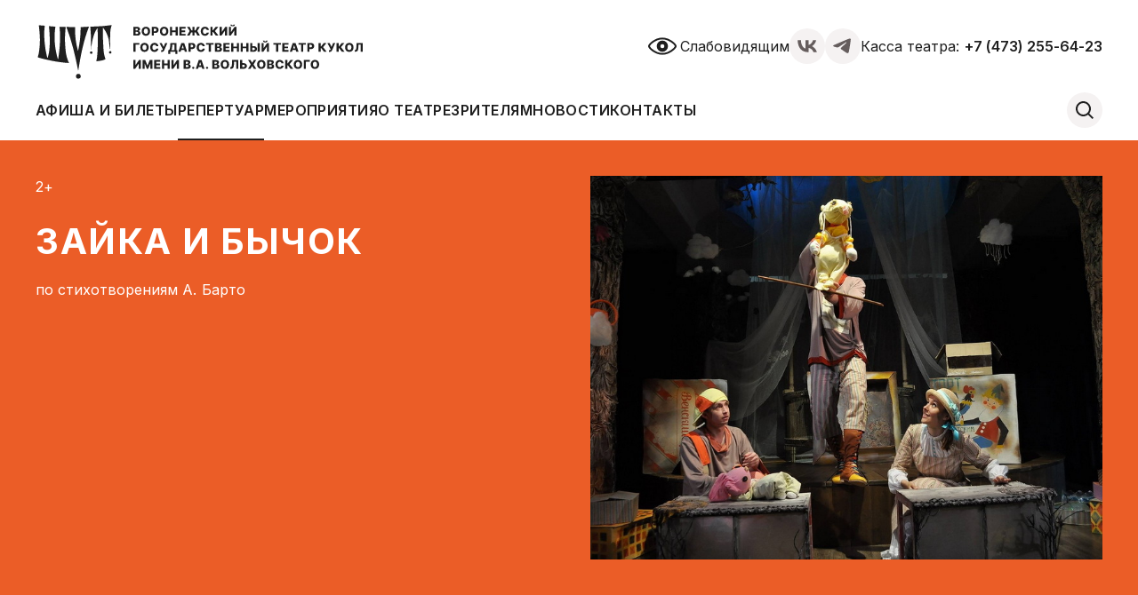

--- FILE ---
content_type: text/html; charset=utf-8
request_url: https://puppet-shut.ru/repertuar/zajka-i-bychok/
body_size: 7112
content:
<!DOCTYPE html>
<html lang="ru">
<head>
<meta http-equiv="Content-Type" content="text/html; charset=UTF-8">
<meta http-equiv="X-UA-Compatible" content="IE=edge">
<meta name="viewport" content="width=device-width, initial-scale=1.0">
<meta name="format-detection" content="telephone=no">
<title>Зайка и Бычок - Воронежский государственный театр кукол имени В.А. Вольховского</title>
<meta name="description" content="">
<meta name="yandex-verification" content="9c5761c4ce3a56e7">
<link rel="apple-touch-icon" sizes="180x180" href="/templates/default/img/favicon/apple-touch-icon.png">
<link rel="icon" type="image/png" sizes="32x32" href="/templates/default/img/favicon/favicon-32x32.png">
<link rel="icon" type="image/png" sizes="16x16" href="/templates/default/img/favicon/favicon-16x16.png">
<link rel="manifest" href="/templates/default/img/favicon/site.webmanifest">
<link rel="mask-icon" href="/templates/default/img/favicon/safari-pinned-tab.svg" color="#7b7b7b">
<link rel="shortcut icon" href="/templates/default/img/favicon/favicon.ico">
<meta name="msapplication-TileColor" content="#ffffff">
<meta name="msapplication-config" content="/templates/default/img/favicon/browserconfig.xml">
<meta name="theme-color" content="#ffffff">
<link rel="stylesheet" href="/templates/default/css/bvi.css" media="print" onload="this.onload=null;this.media='all'">
<link rel="stylesheet" href="/templates/default/css/fancybox.css" media="print" onload="this.onload=null;this.media='all'">
<link rel="stylesheet" href="/templates/default/css/main.css?v=20250812">
</head>
<body>
<div class="root">
<header class="header"><div class="container"><div class="header-outer">
<a class="header-logo" href="/"><img src="/images/logos/default-logo.svg" alt="Воронежский государственный театр кукол имени В.А. Вольховского"></a><div class="header-divider"></div>
<div class="header-links"><a href="javascript:;" class="bvi-open"><svg xmlns="http://www.w3.org/2000/svg" width="40" height="40" viewBox="0 0 40 40"><path fill-rule="evenodd" clip-rule="evenodd" d="M26.346 20a6.346 6.346 0 11-12.692 0 6.346 6.346 0 0112.692 0zm-4.038 0a2.308 2.308 0 11-4.616 0 2.308 2.308 0 014.616 0z"></path><path fill-rule="evenodd" clip-rule="evenodd" d="M20 10.346c-4.31 0-8.258 1.808-11.105 3.814-1.428 1.007-2.61 2.085-3.444 3.052a8.872 8.872 0 00-1.009 1.392C4.212 19.011 4 19.505 4 20c0 .495.213.989.442 1.396.247.437.592.91 1.009 1.392.835.967 2.016 2.045 3.444 3.052 2.847 2.006 6.795 3.814 11.105 3.814 4.31 0 8.258-1.808 11.105-3.814 1.428-1.007 2.61-2.085 3.444-3.052a8.869 8.869 0 001.009-1.392c.23-.407.442-.901.442-1.396 0-.495-.213-.989-.442-1.396a8.869 8.869 0 00-1.009-1.392c-.835-.967-2.016-2.045-3.444-3.052-2.847-2.006-6.795-3.814-11.105-3.814zM6.002 20.003v-.006c.008-.03.042-.16.182-.41a6.87 6.87 0 01.781-1.068c.715-.829 1.77-1.8 3.082-2.724 2.634-1.857 6.186-3.449 9.953-3.449 3.767 0 7.319 1.592 9.953 3.45 1.312.924 2.367 1.894 3.082 2.723.359.416.618.779.78 1.068.141.25.175.38.183.41v.006c-.008.03-.042.16-.182.41-.163.29-.422.653-.781 1.068-.715.83-1.77 1.8-3.082 2.724-2.634 1.857-6.186 3.449-9.953 3.449-3.767 0-7.319-1.592-9.953-3.449-1.312-.925-2.367-1.895-3.082-2.724a6.913 6.913 0 01-.78-1.068 1.68 1.68 0 01-.183-.41z"></path></svg><span>Cлабовидящим</span></a></div>
<ul class="header-social">
<li class="header-social-item"><a href="https://vk.com/club23380395" class="header-social-link" target="_blank"><svg xmlns="http://www.w3.org/2000/svg" width="40" height="40" viewBox="0 0 40 40"><path d="M20.965 26.742c-7.383 0-11.595-5.062-11.77-13.484h3.698c.122 6.182 2.848 8.8 5.008 9.34v-9.34h3.483v5.331c2.132-.23 4.373-2.659 5.129-5.331h3.482c-.58 3.293-3.01 5.723-4.738 6.722 1.728.81 4.495 2.929 5.548 6.762h-3.833c-.824-2.564-2.875-4.549-5.588-4.819v4.82h-.419z"></path></svg></a></li>
<li class="header-social-item"><a href="https://t.me/theatreshut" class="header-social-link" target="_blank"><svg xmlns="http://www.w3.org/2000/svg" width="40" height="40" viewBox="0 0 40 40"><path fill-rule="evenodd" clip-rule="evenodd" d="M10.447 18.548c5.32-2.31 8.86-3.845 10.639-4.59 5.061-2.113 6.125-2.478 6.809-2.493.152 0 .486.03.714.213.183.152.228.35.259.502.03.152.06.47.03.714-.273 2.888-1.459 9.894-2.067 13.117-.258 1.367-.76 1.823-1.246 1.869-1.064.091-1.87-.7-2.888-1.368-1.611-1.049-2.508-1.702-4.073-2.736-1.809-1.185-.639-1.839.395-2.903.273-.273 4.94-4.529 5.03-4.909.016-.045.016-.228-.09-.319-.107-.091-.259-.06-.38-.03-.168.03-2.721 1.732-7.691 5.091-.73.502-1.383.745-1.976.73-.654-.015-1.9-.365-2.842-.669-1.14-.365-2.052-.562-1.976-1.2.046-.335.502-.67 1.353-1.019z"></path></svg></a></li>
</ul>
<div class="header-contacts"><div class="header-contacts-item">Касса театра: <a href="tel:+74732556423">+7 (473) 255-64-23</a>
</div></div>
<button type="button" class="offcanvas-toggler" data-target="offcanvas"><svg xmlns="http://www.w3.org/2000/svg" viewBox="0 0 40 40"><path fill-rule="evenodd" clip-rule="evenodd" d="M40 15H0v2h40v-2zm0 8H0v2h40v-2z"></path></svg></button>
</div></div></header><nav class="navbar"><div class="container"><div class="navbar-outer">
<ul class="navbar-nav nav">
<li class="nav-item"><a href="/afisha/" class="nav-link"><span>Афиша и билеты</span></a></li>
<li class="nav-item active"><a class="nav-link" href="/repertuar/"><span>Репертуар</span></a></li>
<li class="nav-item"><a href="/meropriyatiya/" class="nav-link"><span>Мероприятия</span></a></li>
<li class="nav-item dropdown">
<a href="/o-teatre/" class="nav-link dropdown-toggle"><span>О театре</span><svg xmlns="http://www.w3.org/2000/svg" viewBox="0 0 24 24"><path fill-rule="evenodd" clip-rule="evenodd" d="M12.978 12.809c1.282-1.571 3.279-3.499 6.13-4.909l.887 1.792c-2.533 1.253-4.316 2.972-5.467 4.381-1.05 1.286-1.853 2.71-2.532 4.185-.692-1.476-1.519-2.87-2.581-4.146-1.171-1.408-2.956-3.132-5.42-4.424l.93-1.771c2.757 1.446 4.738 3.365 6.029 4.916.404.486.743.938 1.017 1.331.27-.4.603-.861 1.007-1.355z"></path></svg></a><ul class="dropdown-menu">
<li class="dropdown-item"><a href="/o-teatre/istoriya/" class="dropdown-link"><span>История</span></a></li>
<li class="dropdown-item"><a href="/people/" class="dropdown-link"><span>Люди театра</span></a></li>
<li class="dropdown-item"><a href="/o-teatre/publikacii1/" class="dropdown-link"><span>Публикации</span></a></li>
<li class="dropdown-item"><a href="/o-teatre/officially/" class="dropdown-link"><span>Официально</span></a></li>
</ul>
</li>
<li class="nav-item dropdown">
<a href="/posetitelyam/" class="nav-link dropdown-toggle"><span>Зрителям</span><svg xmlns="http://www.w3.org/2000/svg" viewBox="0 0 24 24"><path fill-rule="evenodd" clip-rule="evenodd" d="M12.978 12.809c1.282-1.571 3.279-3.499 6.13-4.909l.887 1.792c-2.533 1.253-4.316 2.972-5.467 4.381-1.05 1.286-1.853 2.71-2.532 4.185-.692-1.476-1.519-2.87-2.581-4.146-1.171-1.408-2.956-3.132-5.42-4.424l.93-1.771c2.757 1.446 4.738 3.365 6.029 4.916.404.486.743.938 1.017 1.331.27-.4.603-.861 1.007-1.355z"></path></svg></a><ul class="dropdown-menu">
<li class="dropdown-item"><a href="/posetitelyam/podarochnye-sertifikaty/" class="dropdown-link"><span>Подарочные сертификаты</span></a></li>
<li class="dropdown-item"><a href="/posetitelyam/pushkinskaya-karta2/" class="dropdown-link"><span>Пушкинская карта</span></a></li>
</ul>
</li>
<li class="nav-item"><a href="/novosti/" class="nav-link"><span>Новости</span></a></li>
<li class="nav-item"><a href="/kontakty/" class="nav-link"><span>Контакты</span></a></li>
</ul>
<div class="searchbar">
<button type="button" class="searchbar-toggler"><svg xmlns="http://www.w3.org/2000/svg" viewBox="0 0 24 24"><path fill-rule="evenodd" clip-rule="evenodd" d="M15.762 17.176a8.5 8.5 0 111.414-1.414L22 20.586 20.586 22l-4.824-4.824zM17 10.5a6.5 6.5 0 11-13 0 6.5 6.5 0 0113 0z"></path></svg></button><form action="/search/search_do/" method="get" class="searchbar-form" novalidate="novalidate" autocomplete="off"><div class="input-group">
<div class="input-group-prepend"><svg xmlns="http://www.w3.org/2000/svg" viewBox="0 0 24 24"><path fill-rule="evenodd" clip-rule="evenodd" d="M15.762 17.176a8.5 8.5 0 111.414-1.414L22 20.586 20.586 22l-4.824-4.824zM17 10.5a6.5 6.5 0 11-13 0 6.5 6.5 0 0113 0z"></path></svg></div>
<input type="text" name="search_string" class="searchbar-input form-control" placeholder="Поиск на сайте" required="required"><div class="input-group-append"><button type="submit" class="searchbar-button"><svg xmlns="http://www.w3.org/2000/svg" viewBox="0 0 24 24"><path d="M12.414 5a11.018 11.018 0 004.26 6H0v2h16.674a11.018 11.018 0 00-4.26 6h2.098A9.004 9.004 0 0123 13h1v-2h-1a9.004 9.004 0 01-8.488-6h-2.098z"></path></svg></button></div>
</div></form>
</div>
</div></div></nav><div id="offcanvas" class="offcanvas"><div class="offcanvas-outer">
<div class="offcanvas-head">
<ul class="offcanvas-social">
<li class="offcanvas-social-item"><a href="https://vk.com/club23380395" class="offcanvas-social-link" target="_blank"><svg xmlns="http://www.w3.org/2000/svg" width="40" height="40" viewBox="0 0 40 40"><path d="M20.965 26.742c-7.383 0-11.595-5.062-11.77-13.484h3.698c.122 6.182 2.848 8.8 5.008 9.34v-9.34h3.483v5.331c2.132-.23 4.373-2.659 5.129-5.331h3.482c-.58 3.293-3.01 5.723-4.738 6.722 1.728.81 4.495 2.929 5.548 6.762h-3.833c-.824-2.564-2.875-4.549-5.588-4.819v4.82h-.419z"></path></svg></a></li>
<li class="offcanvas-social-item"><a href="https://t.me/theatreshut" class="offcanvas-social-link" target="_blank"><svg xmlns="http://www.w3.org/2000/svg" width="40" height="40" viewBox="0 0 40 40"><path fill-rule="evenodd" clip-rule="evenodd" d="M10.447 18.548c5.32-2.31 8.86-3.845 10.639-4.59 5.061-2.113 6.125-2.478 6.809-2.493.152 0 .486.03.714.213.183.152.228.35.259.502.03.152.06.47.03.714-.273 2.888-1.459 9.894-2.067 13.117-.258 1.367-.76 1.823-1.246 1.869-1.064.091-1.87-.7-2.888-1.368-1.611-1.049-2.508-1.702-4.073-2.736-1.809-1.185-.639-1.839.395-2.903.273-.273 4.94-4.529 5.03-4.909.016-.045.016-.228-.09-.319-.107-.091-.259-.06-.38-.03-.168.03-2.721 1.732-7.691 5.091-.73.502-1.383.745-1.976.73-.654-.015-1.9-.365-2.842-.669-1.14-.365-2.052-.562-1.976-1.2.046-.335.502-.67 1.353-1.019z"></path></svg></a></li>
</ul>
<div class="offcanvas-contacts"><div class="offcanvas-contacts-item"><a href="tel:+74732556423"><svg xmlns="http://www.w3.org/2000/svg" viewBox="0 0 24 24"><path d="M6.54 5c.06.89.21 1.76.45 2.59l-1.2 1.2c-.41-1.2-.67-2.47-.76-3.79h1.51zm9.86 12.02c.85.24 1.72.39 2.6.45v1.49c-1.32-.09-2.59-.35-3.8-.75l1.2-1.19zM7.5 3H4c-.55 0-1 .45-1 1 0 9.39 7.61 17 17 17 .55 0 1-.45 1-1v-3.49c0-.55-.45-1-1-1-1.24 0-2.45-.2-3.57-.57a.84.84 0 00-.31-.05c-.26 0-.51.1-.71.29l-2.2 2.2a15.149 15.149 0 01-6.59-6.59l2.2-2.2c.28-.28.36-.67.25-1.02A11.36 11.36 0 018.5 4c0-.55-.45-1-1-1z"></path></svg></a></div></div>
<div class="offcanvas-divider"></div>
<button type="button" class="offcanvas-toggler" data-target="offcanvas"><svg xmlns="http://www.w3.org/2000/svg" viewBox="0 0 40 40"><path fill-rule="evenodd" clip-rule="evenodd" d="M31.585 32.999L7.004 8.419l1.414-1.415L33 31.584 31.585 33z"></path><path fill-rule="evenodd" clip-rule="evenodd" d="M8.418 32.999L33 8.419l-1.414-1.415-24.581 24.58L8.418 33z"></path></svg></button>
</div>
<div class="offcanvas-body">
<ul class="offcanvas-nav nav">
<li class="nav-item"><a href="/afisha/" class="nav-link"><span>Афиша и билеты</span></a></li>
<li class="nav-item active"><a class="nav-link" href="/repertuar/"><span>Репертуар</span></a></li>
<li class="nav-item"><a href="/meropriyatiya/" class="nav-link"><span>Мероприятия</span></a></li>
<li class="nav-item dropdown">
<a href="/o-teatre/" class="nav-link dropdown-toggle"><span>О театре</span><svg xmlns="http://www.w3.org/2000/svg" viewBox="0 0 24 24"><path fill-rule="evenodd" clip-rule="evenodd" d="M12.978 12.809c1.282-1.571 3.279-3.499 6.13-4.909l.887 1.792c-2.533 1.253-4.316 2.972-5.467 4.381-1.05 1.286-1.853 2.71-2.532 4.185-.692-1.476-1.519-2.87-2.581-4.146-1.171-1.408-2.956-3.132-5.42-4.424l.93-1.771c2.757 1.446 4.738 3.365 6.029 4.916.404.486.743.938 1.017 1.331.27-.4.603-.861 1.007-1.355z"></path></svg></a><ul class="dropdown-menu">
<li class="dropdown-item"><a href="/o-teatre/istoriya/" class="dropdown-link"><span>История</span></a></li>
<li class="dropdown-item"><a href="/people/" class="dropdown-link"><span>Люди театра</span></a></li>
<li class="dropdown-item"><a href="/o-teatre/publikacii1/" class="dropdown-link"><span>Публикации</span></a></li>
<li class="dropdown-item"><a href="/o-teatre/officially/" class="dropdown-link"><span>Официально</span></a></li>
</ul>
</li>
<li class="nav-item dropdown">
<a href="/posetitelyam/" class="nav-link dropdown-toggle"><span>Зрителям</span><svg xmlns="http://www.w3.org/2000/svg" viewBox="0 0 24 24"><path fill-rule="evenodd" clip-rule="evenodd" d="M12.978 12.809c1.282-1.571 3.279-3.499 6.13-4.909l.887 1.792c-2.533 1.253-4.316 2.972-5.467 4.381-1.05 1.286-1.853 2.71-2.532 4.185-.692-1.476-1.519-2.87-2.581-4.146-1.171-1.408-2.956-3.132-5.42-4.424l.93-1.771c2.757 1.446 4.738 3.365 6.029 4.916.404.486.743.938 1.017 1.331.27-.4.603-.861 1.007-1.355z"></path></svg></a><ul class="dropdown-menu">
<li class="dropdown-item"><a href="/posetitelyam/podarochnye-sertifikaty/" class="dropdown-link"><span>Подарочные сертификаты</span></a></li>
<li class="dropdown-item"><a href="/posetitelyam/pushkinskaya-karta2/" class="dropdown-link"><span>Пушкинская карта</span></a></li>
</ul>
</li>
<li class="nav-item"><a href="/novosti/" class="nav-link"><span>Новости</span></a></li>
<li class="nav-item"><a href="/kontakty/" class="nav-link"><span>Контакты</span></a></li>
</ul>
<form action="/search/search_do/" method="get" class="offcanvas-search" novalidate="novalidate" autocomplete="off"><div class="input-group">
<div class="input-group-prepend"><svg xmlns="http://www.w3.org/2000/svg" viewBox="0 0 24 24"><path fill-rule="evenodd" clip-rule="evenodd" d="M15.762 17.176a8.5 8.5 0 111.414-1.414L22 20.586 20.586 22l-4.824-4.824zM17 10.5a6.5 6.5 0 11-13 0 6.5 6.5 0 0113 0z"></path></svg></div>
<input type="text" name="search_string" class="form-control" placeholder="Поиск на сайте" required="required"><div class="input-group-append"><button type="submit"><svg xmlns="http://www.w3.org/2000/svg" viewBox="0 0 24 24"><path d="M12.414 5a11.018 11.018 0 004.26 6H0v2h16.674a11.018 11.018 0 00-4.26 6h2.098A9.004 9.004 0 0123 13h1v-2h-1a9.004 9.004 0 01-8.488-6h-2.098z"></path></svg></button></div>
</div></form>
</div>
</div></div>
<div class="content">
<div class="section event-intro"><div class="container" style="background-color:#eb5d27;"><div class="row">
<div class="col-12 col-md-6">
<div class="event-intro-head"><div class="event-intro-rating">2+</div></div>
<div class="event-intro-side"></div>
<h1 class="event-intro-title">Зайка и Бычок</h1>
<div class="event-intro-author">по стихотворениям А. Барто</div>
</div>
<div class="col-12 col-md-6"><div class="event-intro-image"><img src="[data-uri]" data-src="/images/events/hare-and-bull/19620530_1355846037866986_4017522868821956996_o_novyj-razmer.jpg" alt="" class="lazyload"></div></div>
</div></div></div>
<div class="section"><div class="container"><div class="row">
<div class="col-12 col-xl-3"><div class="section-sidebar"><div class="section-title">Продолжительность</div></div></div>
<div class="col-12 col-xl-8"><div class="section-content"><span>30 минут</span></div></div>
</div></div></div>
<div class="section"><div class="container"><div class="row">
<div class="col-12 col-xl-3"><div class="section-sidebar"><div class="section-title">
                                Описание
                            </div></div></div>
<div class="col-12 col-xl-8"><div class="section-content"><p>На &laquo;малышкиной&raquo; сцене оживут любимые герои стихотворений детской писательницы Агнии Барто &mdash; &laquo;Мишка&raquo;, &laquo;Бычок&raquo;, &laquo;Зайка&raquo; и других.</p>
<p>Музыка, песни, сопровождающие действие, помогают сделать стихи понятными и&nbsp;интересными для самых маленьких зрителей. Куклы, участвующие в&nbsp;спектакле, словно сделаны из&nbsp;детских знакомых вещей: распашонок, ползунков, носочков.</p>
<p>Постановка творческой группы под руководством Светланы Дремачевой.</p>
<p><strong>Фестиваль:</strong></p>
<p>Детский театральный фестиваль МАРШАК, Воронеж, 2017 г.</p></div></div>
</div></div></div>
<div class="section event-persons"><div class="container"><div class="row">
<div class="col-12 col-xl-3"><div class="section-sidebar"><div class="section-title">Создатели</div></div></div>
<div class="col-12 col-xl-8"><div class="event-persons-list row">
<div class="event-persons-item col-12 col-md-6"><div class="event-persons-item__outer">
<div class="event-persons-item__side"><div class="event-persons-item__photo"><img src="[data-uri]" alt="" class="lazyload" data-src="/images/persons/0_glavnoe_foto/dremacheva.jpg"></div></div>
<div class="event-persons-item__body">
<div class="event-persons-item__name">Светлана Дремачева</div>
<div class="event-persons-item__info">Режиссер</div>
</div>
</div></div>
<div class="event-persons-item col-12 col-md-6"><div class="event-persons-item__outer">
<div class="event-persons-item__side"><div class="event-persons-item__photo"><img src="[data-uri]" alt="" class="lazyload" data-src="/images/persons/0_glavnoe_foto/belyh.jpg"></div></div>
<div class="event-persons-item__body">
<div class="event-persons-item__name">Елена Белых</div>
<div class="event-persons-item__info">Художник</div>
</div>
</div></div>
<div class="event-persons-item col-12 col-md-6"><div class="event-persons-item__outer">
<div class="event-persons-item__side"><div class="event-persons-item__photo"><img src="[data-uri]" alt="" class="lazyload" data-src="/images/persons/0_glavnoe_foto/balayan.jpg"></div></div>
<div class="event-persons-item__body">
<div class="event-persons-item__name">Александр Балаян</div>
<div class="event-persons-item__info">Композитор</div>
</div>
</div></div>
</div></div>
</div></div></div>
<div class="section event-persons"><div class="container"><div class="row">
<div class="col-12 col-xl-3"><div class="section-sidebar"><div class="section-title">Актеры</div></div></div>
<div class="col-12 col-xl-8"><div class="event-persons-list row">
<div class="event-persons-item col-12 col-md-6"><div class="event-persons-item__outer">
<div class="event-persons-item__side"><div class="event-persons-item__photo"><img src="[data-uri]" alt="" class="lazyload" data-src="/images/persons/0_glavnoe_foto/vahrushev.jpg"></div></div>
<div class="event-persons-item__body">
<div class="event-persons-item__name">Григорий Вахрушев</div>
<div class="event-persons-item__info"></div>
</div>
</div></div>
<div class="event-persons-item col-12 col-md-6"><div class="event-persons-item__outer">
<div class="event-persons-item__side"><div class="event-persons-item__photo"><img src="[data-uri]" alt="" class="lazyload" data-src="/images/persons/0_glavnoe_foto/simanovich.jpg"></div></div>
<div class="event-persons-item__body">
<div class="event-persons-item__name">Елена Симанович</div>
<div class="event-persons-item__info"></div>
</div>
</div></div>
<div class="event-persons-item col-12 col-md-6"><div class="event-persons-item__outer">
<div class="event-persons-item__side"><div class="event-persons-item__photo"><img src="[data-uri]" alt="" class="lazyload" data-src="/images/persons/0_glavnoe_foto/shamamyan.jpg"></div></div>
<div class="event-persons-item__body">
<div class="event-persons-item__name">Сергей Шамамян</div>
<div class="event-persons-item__info"></div>
</div>
</div></div>
<div class="event-persons-item col-12 col-md-6"><div class="event-persons-item__outer">
<div class="event-persons-item__side"><div class="event-persons-item__photo"><img src="[data-uri]" alt="" class="lazyload" data-src="/images/persons/0_glavnoe_foto/sarycheva.jpg"></div></div>
<div class="event-persons-item__body">
<div class="event-persons-item__name">Дарья Сарычева</div>
<div class="event-persons-item__info"></div>
</div>
</div></div>
</div></div>
</div></div></div>
<div class="section"><div class="container"><div class="row">
<div class="col-12 col-xl-3"><div class="section-sidebar"><div class="section-title">Премьера</div></div></div>
<div class="col-12 col-xl-8"><div class="section-content"><p>30 июня 2017 года</p></div></div>
</div></div></div>
<div class="section"><div class="container"><div class="row"><div class="col-12 col-xl-8 offset-xl-3"><div class="infinite-slider swiper">
<a href="/images/events/hare-and-bull/19250852_1355846567866933_2757191202840174592_o_novyj-razmer.jpg" class="infinite-slider-item swiper-slide" data-fancybox="gallery" data-caption=""><div class="infinite-slider-item__figure"><img src="[data-uri]" data-src="/images/cms/thumbs/2855356c94005db1fc233197f2d19b7078312954/19250852_1355846567866933_2757191202840174592_o_novyj-razmer_576_432_jpg_5_100.jpg" alt="" class="lazyload"></div></a><a href="/images/events/hare-and-bull/19468029_1355846047866985_4377902722625714717_o_novyj-razmer.jpg" class="infinite-slider-item swiper-slide" data-fancybox="gallery" data-caption=""><div class="infinite-slider-item__figure"><img src="[data-uri]" data-src="/images/cms/thumbs/2855356c94005db1fc233197f2d19b7078312954/19468029_1355846047866985_4377902722625714717_o_novyj-razmer_576_432_jpg_5_100.jpg" alt="" class="lazyload"></div></a><a href="/images/events/hare-and-bull/19477432_1355845867867003_6665682499430925294_o_novyj-razmer.jpg" class="infinite-slider-item swiper-slide" data-fancybox="gallery" data-caption=""><div class="infinite-slider-item__figure"><img src="[data-uri]" data-src="/images/cms/thumbs/2855356c94005db1fc233197f2d19b7078312954/19477432_1355845867867003_6665682499430925294_o_novyj-razmer_576_432_jpg_5_100.jpg" alt="" class="lazyload"></div></a><a href="/images/events/hare-and-bull/19488643_1355846787866911_7898757895105170053_o_novyj-razmer.jpg" class="infinite-slider-item swiper-slide" data-fancybox="gallery" data-caption=""><div class="infinite-slider-item__figure"><img src="[data-uri]" data-src="/images/cms/thumbs/2855356c94005db1fc233197f2d19b7078312954/19488643_1355846787866911_7898757895105170053_o_novyj-razmer_576_432_jpg_5_100.jpg" alt="" class="lazyload"></div></a><a href="/images/events/hare-and-bull/19488664_1355845864533670_3815003976815666174_o_novyj-razmer.jpg" class="infinite-slider-item swiper-slide" data-fancybox="gallery" data-caption=""><div class="infinite-slider-item__figure"><img src="[data-uri]" data-src="/images/cms/thumbs/2855356c94005db1fc233197f2d19b7078312954/19488664_1355845864533670_3815003976815666174_o_novyj-razmer_576_432_jpg_5_100.jpg" alt="" class="lazyload"></div></a><a href="/images/events/hare-and-bull/19575246_1355846911200232_7770799957453351191_o_novyj-razmer.jpg" class="infinite-slider-item swiper-slide" data-fancybox="gallery" data-caption=""><div class="infinite-slider-item__figure"><img src="[data-uri]" data-src="/images/cms/thumbs/2855356c94005db1fc233197f2d19b7078312954/19575246_1355846911200232_7770799957453351191_o_novyj-razmer_576_432_jpg_5_100.jpg" alt="" class="lazyload"></div></a><a href="/images/events/hare-and-bull/19620330_1355846704533586_3205621405310535663_o_novyj-razmer.jpg" class="infinite-slider-item swiper-slide" data-fancybox="gallery" data-caption=""><div class="infinite-slider-item__figure"><img src="[data-uri]" data-src="/images/cms/thumbs/2855356c94005db1fc233197f2d19b7078312954/19620330_1355846704533586_3205621405310535663_o_novyj-razmer_576_432_jpg_5_100.jpg" alt="" class="lazyload"></div></a><a href="/images/events/hare-and-bull/19620530_1355846037866986_4017522868821956996_o_novyj-razmer.jpg" class="infinite-slider-item swiper-slide" data-fancybox="gallery" data-caption=""><div class="infinite-slider-item__figure"><img src="[data-uri]" data-src="/images/cms/thumbs/2855356c94005db1fc233197f2d19b7078312954/19620530_1355846037866986_4017522868821956996_o_novyj-razmer_576_432_jpg_5_100.jpg" alt="" class="lazyload"></div></a>
</div></div></div></div></div>
<div class="section promo"><div class="container">
<div class="promo-slider swiper">
<a class="promo-slider-item swiper-slide" href="https://puppet-shut.ru/posetitelyam/pushkinskaya-karta2/" target="_blank"><picture><source media="(max-width: 1279px)" data-srcset="/images/slider/slide_mobilka_kopiya.jpg"></source><source media="(min-width: 1280px)" data-srcset="/images/slider/slide_desktop.jpg"></source><img src="[data-uri]" data-src="/images/slider/slide_desktop.jpg" alt="Пушкинская карта" class="lazyload"></picture></a><a class="promo-slider-item swiper-slide" href="https://puppet-shut.ru/posetitelyam/ostavit-otzyv/" target="_blank"><picture><source media="(max-width: 1279px)" data-srcset="/images/gallery/0_banners/otziv/otzyv_mobilka_kopiya_2.jpg"></source><source media="(min-width: 1280px)" data-srcset="/images/gallery/0_banners/otziv/otzyv_desktop_kopiya.jpg"></source><img src="[data-uri]" data-src="/images/gallery/0_banners/otziv/otzyv_desktop_kopiya.jpg" alt="Отзыв о работе" class="lazyload"></picture></a><a class="promo-slider-item swiper-slide" href="https://puppet-shut.ru/posetitelyam/spektakli-dlya-pervogo-poseweniya1/" target="_blank"><picture><source media="(max-width: 1279px)" data-srcset="/images/slider/first-time-mobile.jpg"></source><source media="(min-width: 1280px)" data-srcset="/images/slider/first-time-dskt.jpg"></source><img src="[data-uri]" data-src="/images/slider/first-time-dskt.jpg" alt="Спектакли для первого посещения" class="lazyload"></picture></a><a class="promo-slider-item swiper-slide" href="https://puppet-shut.ru/posetitelyam/spektakli-dlya-vzrosloj-auditorii-aprel/" target="_blank"><picture><source media="(max-width: 1279px)" data-srcset="/images/slider/slide_mobilka_kopiya_2.jpg"></source><source media="(min-width: 1280px)" data-srcset="/images/slider/slide_desktop_2_kopiya.jpg"></source><img src="[data-uri]" data-src="/images/slider/slide_desktop_2_kopiya.jpg" alt="Спектакли для взрослой аудитории" class="lazyload"></picture></a>
</div>
<div class="swiper-navigation">
<button class="swiper-button-prev"><svg xmlns="http://www.w3.org/2000/svg" viewBox="0 0 24 24"><path d="M11.586 19a11.018 11.018 0 00-4.26-6H24v-2H7.326a11.018 11.018 0 004.26-6H9.488A9.004 9.004 0 011 11H0v2h1a9.004 9.004 0 018.488 6h2.098z"></path></svg></button><button class="swiper-button-next"><svg xmlns="http://www.w3.org/2000/svg" viewBox="0 0 24 24"><path d="M12.414 5a11.018 11.018 0 004.26 6H0v2h16.674a11.018 11.018 0 00-4.26 6h2.098A9.004 9.004 0 0123 13h1v-2h-1a9.004 9.004 0 01-8.488-6h-2.098z"></path></svg></button>
</div>
</div></div>
</div>
<footer class="footer"><div class="container">
<div class="footer-outer"><div class="row">
<div class="col-xl-6 d-none d-xl-flex">
<a class="footer-logo" href="/"><img src="/images/logos/light-logo.svg" alt="Воронежский государственный театр кукол имени В.А. Вольховского"></a><div class="footer-text">Умные спектакли о самом главном на языке детей и взрослых с 1925 года</div>
</div>
<div class="col-12 col-md order-xl-last">
<div class="footer-contacts">
<div class="footer-contacts-item">Воронеж, Проспект Революции, 50</div>
<div class="footer-contacts-item"><a href="tel:+74732556423">+7 (473) 255-64-23</a></div>
<div class="footer-contacts-item"><a href="mailto:shut@govvrn.ru">shut@govvrn.ru</a></div>
</div>
<ul class="footer-social">
<li class="footer-social-item"><a href="https://vk.com/club23380395" class="footer-social-link" target="_blank"><svg xmlns="http://www.w3.org/2000/svg" width="40" height="40" viewBox="0 0 40 40"><path d="M20.98 28.333C12.21 28.333 7.207 22.203 7 12h4.392c.145 7.488 3.383 10.66 5.948 11.314V12h4.136v6.458c2.533-.278 5.194-3.22 6.092-6.458h4.136c-.689 3.99-3.575 6.932-5.627 8.142 2.052.981 5.339 3.548 6.59 8.191h-4.554c-.978-3.106-3.414-5.51-6.637-5.836v5.836h-.497z"></path></svg></a></li>
<li class="footer-social-item"><a href="https://t.me/theatreshut" class="footer-social-link" target="_blank"><svg xmlns="http://www.w3.org/2000/svg" width="40" height="40" viewBox="0 0 40 40"><path fill-rule="evenodd" clip-rule="evenodd" d="M8.711 18.626c6.71-2.814 11.177-4.683 13.42-5.59 6.383-2.573 7.725-3.018 8.588-3.036.191 0 .613.037.9.26.23.184.288.425.326.61.039.185.077.574.039.87-.345 3.517-1.84 12.05-2.607 15.974-.326 1.666-.959 2.222-1.572 2.277-1.342.111-2.358-.851-3.642-1.666-2.032-1.277-3.163-2.073-5.138-3.332-2.281-1.443-.805-2.24.498-3.535.345-.333 6.23-5.516 6.346-5.979.019-.055.019-.278-.115-.389-.135-.11-.326-.074-.48-.037-.21.037-3.431 2.11-9.7 6.201-.92.611-1.744.907-2.492.889-.824-.019-2.396-.444-3.585-.815-1.437-.444-2.588-.684-2.492-1.462.058-.407.633-.814 1.706-1.24z"></path></svg></a></li>
</ul>
</div>
<div class="col-12 col-md-auto"><ul class="footer-nav nav">
<li class="nav-item"><a href="/kontakty/" class="nav-link"><span>Контакты</span></a></li>
<li class="nav-item"><a href="/chastye-voprosy/" class="nav-link"><span>Частые вопросы</span></a></li>
</ul></div>
</div></div>
<div class="footer-side"><div class="row">
<div class="col-12 col-md">
<div class="copyright">© 2025, Воронежский государственный театр кукол имени В.А. Вольховского</div>
<div class="footer-links">
<a href="https://bus.gov.ru/info-card/324192">Оценка качества услуг</a><a href="/files/documents/pol_zovatel_skoe_otnoshenie.pdf">Пользовательское соглашение</a>
</div>
</div>
<div class="col-12 col-md"><div class="developer">
<div class="developer-text">
                                    Создание сайта — Студия Парфёнова
                                </div>
<a href="https://parfyonov.ru/" class="developer-link" target="_blank"><span>a</span>.parfyonov
                                </a>
</div></div>
</div></div>
</div></footer>
</div>
<script type="text/javascript">
           (function(m,e,t,r,i,k,a){m[i]=m[i]||function(){(m[i].a=m[i].a||[]).push(arguments)};
           m[i].l=1*new Date();
           for (var j = 0; j < document.scripts.length; j++) {if (document.scripts[j].src === r) { return; }}
           k=e.createElement(t),a=e.getElementsByTagName(t)[0],k.async=1,k.src=r,a.parentNode.insertBefore(k,a)})
           (window, document, "script", "https://mc.yandex.ru/metrika/tag.js", "ym");

           ym(91678576, "init", {
                clickmap:true,
                trackLinks:true,
                accurateTrackBounce:true
           });
        </script><noscript><div><img src="https://mc.yandex.ru/watch/91678576" style="position:absolute; left:-9999px;" alt=""></div></noscript>
<script async="async" src="https://culturaltracking.ru/static/js/spxl.js?pixelId=11325" data-pixel-id="11325"></script><script defer src="/templates/default/js/vendors.js?v=20250812"></script><script defer src="/templates/default/js/main.js?v=20250812"></script>
</body>
</html>
<!-- This page generated in 0.913479 secs by XSLT, SITE MODE -->

--- FILE ---
content_type: text/css
request_url: https://puppet-shut.ru/templates/default/css/main.css?v=20250812
body_size: 11743
content:
@import url("https://fonts.googleapis.com/css2?family=Inter:wght@300;400;500;600;700&display=swap");html{line-height:1.15}body{margin:0}main{display:block}h1{font-size:2em;margin:.67em 0}hr{box-sizing:initial;height:0;overflow:visible}pre{font-family:monospace,monospace;font-size:1em}a{background-color:initial}abbr[title]{border-bottom:none;text-decoration:underline;text-decoration:underline dotted}b,strong{font-weight:bolder}code,kbd,samp{font-family:monospace,monospace;font-size:1em}small{font-size:80%}sub,sup{font-size:75%;line-height:0;position:relative;vertical-align:initial}sub{bottom:-.25em}sup{top:-.5em}img{border-style:none}button,input,optgroup,select,textarea{font-family:inherit;font-size:100%;line-height:1.15;margin:0}button,input{overflow:visible}button,select{text-transform:none}[type=button],[type=reset],[type=submit],button{-webkit-appearance:button}[type=button]::-moz-focus-inner,[type=reset]::-moz-focus-inner,[type=submit]::-moz-focus-inner,button::-moz-focus-inner{border-style:none;padding:0}[type=button]:-moz-focusring,[type=reset]:-moz-focusring,[type=submit]:-moz-focusring,button:-moz-focusring{outline:1px dotted ButtonText}fieldset{padding:.35em .75em .625em}legend{box-sizing:border-box;color:inherit;display:table;max-width:100%;padding:0;white-space:normal}progress{vertical-align:initial}textarea{overflow:auto}[type=checkbox],[type=radio]{box-sizing:border-box;padding:0}[type=number]::-webkit-inner-spin-button,[type=number]::-webkit-outer-spin-button{height:auto}[type=search]{-webkit-appearance:textfield;outline-offset:-2px}[type=search]::-webkit-search-decoration{-webkit-appearance:none}::-webkit-file-upload-button{-webkit-appearance:button;font:inherit}details{display:block}summary{display:list-item}[hidden],template{display:none}.container,.container-fluid,.container-md,.container-xl{margin-left:auto;margin-right:auto;padding-left:24px;padding-right:24px;width:100%}.row{display:flex;flex-wrap:wrap;margin-left:-24px;margin-right:-24px}.no-gutters{margin-left:0;margin-right:0}.no-gutters>.col,.no-gutters>[class*=col-]{padding-left:0;padding-right:0}.col,.col-1,.col-10,.col-11,.col-12,.col-2,.col-3,.col-4,.col-5,.col-6,.col-7,.col-8,.col-9,.col-auto,.col-md,.col-md-1,.col-md-10,.col-md-11,.col-md-12,.col-md-2,.col-md-3,.col-md-4,.col-md-5,.col-md-6,.col-md-7,.col-md-8,.col-md-9,.col-md-auto,.col-xl,.col-xl-1,.col-xl-10,.col-xl-11,.col-xl-12,.col-xl-2,.col-xl-3,.col-xl-4,.col-xl-5,.col-xl-6,.col-xl-7,.col-xl-8,.col-xl-9,.col-xl-auto{padding-left:24px;padding-right:24px;position:relative;width:100%}.col{flex-basis:0;flex-grow:1;max-width:100%}.row-cols-1>*{flex:0 0 100%;max-width:100%}.row-cols-2>*{flex:0 0 50%;max-width:50%}.row-cols-3>*{flex:0 0 33.33333333%;max-width:33.33333333%}.row-cols-4>*{flex:0 0 25%;max-width:25%}.row-cols-5>*{flex:0 0 20%;max-width:20%}.row-cols-6>*{flex:0 0 16.66666667%;max-width:16.66666667%}.col-auto{flex:0 0 auto;max-width:100%;width:auto}.col-1{flex:0 0 8.33333333%;max-width:8.33333333%}.col-2{flex:0 0 16.66666667%;max-width:16.66666667%}.col-3{flex:0 0 25%;max-width:25%}.col-4{flex:0 0 33.33333333%;max-width:33.33333333%}.col-5{flex:0 0 41.66666667%;max-width:41.66666667%}.col-6{flex:0 0 50%;max-width:50%}.col-7{flex:0 0 58.33333333%;max-width:58.33333333%}.col-8{flex:0 0 66.66666667%;max-width:66.66666667%}.col-9{flex:0 0 75%;max-width:75%}.col-10{flex:0 0 83.33333333%;max-width:83.33333333%}.col-11{flex:0 0 91.66666667%;max-width:91.66666667%}.col-12{flex:0 0 100%;max-width:100%}.order-first{order:-1}.order-last{order:13}.order-0{order:0}.order-1{order:1}.order-2{order:2}.order-3{order:3}.order-4{order:4}.order-5{order:5}.order-6{order:6}.order-7{order:7}.order-8{order:8}.order-9{order:9}.order-10{order:10}.order-11{order:11}.order-12{order:12}.offset-1{margin-left:8.33333333%}.offset-2{margin-left:16.66666667%}.offset-3{margin-left:25%}.offset-4{margin-left:33.33333333%}.offset-5{margin-left:41.66666667%}.offset-6{margin-left:50%}.offset-7{margin-left:58.33333333%}.offset-8{margin-left:66.66666667%}.offset-9{margin-left:75%}.offset-10{margin-left:83.33333333%}.offset-11{margin-left:91.66666667%}.fade{transition:opacity .15s linear}.fade:not(.show){opacity:0}.collapse:not(.show){display:none}.collapsing{height:0;overflow:hidden;position:relative;transition:height .35s ease}.collapsing.width{height:auto;transition:width .35s ease;width:0}.clearfix:after{clear:both;content:"";display:block}.d-none{display:none!important}.d-inline{display:inline!important}.d-inline-block{display:inline-block!important}.d-block{display:block!important}.d-flex{display:flex!important}.d-inline-flex{display:inline-flex!important}@font-face{font-family:swiper-icons;font-style:normal;font-weight:400;src:url("data:application/font-woff;charset=utf-8;base64, [base64]//wADZ2x5ZgAAAywAAADMAAAD2MHtryVoZWFkAAABbAAAADAAAAA2E2+eoWhoZWEAAAGcAAAAHwAAACQC9gDzaG10eAAAAigAAAAZAAAArgJkABFsb2NhAAAC0AAAAFoAAABaFQAUGG1heHAAAAG8AAAAHwAAACAAcABAbmFtZQAAA/gAAAE5AAACXvFdBwlwb3N0AAAFNAAAAGIAAACE5s74hXjaY2BkYGAAYpf5Hu/j+W2+MnAzMYDAzaX6QjD6/4//Bxj5GA8AuRwMYGkAPywL13jaY2BkYGA88P8Agx4j+/8fQDYfA1AEBWgDAIB2BOoAeNpjYGRgYNBh4GdgYgABEMnIABJzYNADCQAACWgAsQB42mNgYfzCOIGBlYGB0YcxjYGBwR1Kf2WQZGhhYGBiYGVmgAFGBiQQkOaawtDAoMBQxXjg/wEGPcYDDA4wNUA2CCgwsAAAO4EL6gAAeNpj2M0gyAACqxgGNWBkZ2D4/wMA+xkDdgAAAHjaY2BgYGaAYBkGRgYQiAHyGMF8FgYHIM3DwMHABGQrMOgyWDLEM1T9/w8UBfEMgLzE////P/5//f/V/xv+r4eaAAeMbAxwIUYmIMHEgKYAYjUcsDAwsLKxc3BycfPw8jEQA/[base64]/uznmfPFBNODM2K7MTQ45YEAZqGP81AmGGcF3iPqOop0r1SPTaTbVkfUe4HXj97wYE+yNwWYxwWu4v1ugWHgo3S1XdZEVqWM7ET0cfnLGxWfkgR42o2PvWrDMBSFj/IHLaF0zKjRgdiVMwScNRAoWUoH78Y2icB/yIY09An6AH2Bdu/UB+yxopYshQiEvnvu0dURgDt8QeC8PDw7Fpji3fEA4z/PEJ6YOB5hKh4dj3EvXhxPqH/SKUY3rJ7srZ4FZnh1PMAtPhwP6fl2PMJMPDgeQ4rY8YT6Gzao0eAEA409DuggmTnFnOcSCiEiLMgxCiTI6Cq5DZUd3Qmp10vO0LaLTd2cjN4fOumlc7lUYbSQcZFkutRG7g6JKZKy0RmdLY680CDnEJ+UMkpFFe1RN7nxdVpXrC4aTtnaurOnYercZg2YVmLN/d/gczfEimrE/fs/bOuq29Zmn8tloORaXgZgGa78yO9/cnXm2BpaGvq25Dv9S4E9+5SIc9PqupJKhYFSSl47+Qcr1mYNAAAAeNptw0cKwkAAAMDZJA8Q7OUJvkLsPfZ6zFVERPy8qHh2YER+3i/BP83vIBLLySsoKimrqKqpa2hp6+jq6RsYGhmbmJqZSy0sraxtbO3sHRydnEMU4uR6yx7JJXveP7WrDycAAAAAAAH//wACeNpjYGRgYOABYhkgZgJCZgZNBkYGLQZtIJsFLMYAAAw3ALgAeNolizEKgDAQBCchRbC2sFER0YD6qVQiBCv/H9ezGI6Z5XBAw8CBK/m5iQQVauVbXLnOrMZv2oLdKFa8Pjuru2hJzGabmOSLzNMzvutpB3N42mNgZGBg4GKQYzBhYMxJLMlj4GBgAYow/P/PAJJhLM6sSoWKfWCAAwDAjgbRAAB42mNgYGBkAIIbCZo5IPrmUn0hGA0AO8EFTQAA") format("woff")}:root{--swiper-theme-color:#007aff}.swiper{list-style:none;margin-left:auto;margin-right:auto;overflow:hidden;padding:0;position:relative;z-index:1}.swiper-vertical>.swiper-wrapper{flex-direction:column}.swiper-wrapper{box-sizing:initial;display:flex;height:100%;position:relative;transition-property:transform;width:100%;z-index:1}.swiper-android .swiper-slide,.swiper-wrapper{transform:translateZ(0)}.swiper-pointer-events{touch-action:pan-y}.swiper-pointer-events.swiper-vertical{touch-action:pan-x}.swiper-slide{flex-shrink:0;height:100%;position:relative;transition-property:transform;width:100%}.swiper-slide-invisible-blank{visibility:hidden}.swiper-autoheight,.swiper-autoheight .swiper-slide{height:auto}.swiper-autoheight .swiper-wrapper{align-items:flex-start;transition-property:transform,height}.swiper-3d,.swiper-3d.swiper-css-mode .swiper-wrapper{perspective:1200px}.swiper-3d .swiper-cube-shadow,.swiper-3d .swiper-slide,.swiper-3d .swiper-slide-shadow,.swiper-3d .swiper-slide-shadow-bottom,.swiper-3d .swiper-slide-shadow-left,.swiper-3d .swiper-slide-shadow-right,.swiper-3d .swiper-slide-shadow-top,.swiper-3d .swiper-wrapper{transform-style:preserve-3d}.swiper-3d .swiper-slide-shadow,.swiper-3d .swiper-slide-shadow-bottom,.swiper-3d .swiper-slide-shadow-left,.swiper-3d .swiper-slide-shadow-right,.swiper-3d .swiper-slide-shadow-top{height:100%;left:0;pointer-events:none;position:absolute;top:0;width:100%;z-index:10}.swiper-3d .swiper-slide-shadow{background:#00000026}.swiper-3d .swiper-slide-shadow-left{background-image:linear-gradient(270deg,#00000080,#0000)}.swiper-3d .swiper-slide-shadow-right{background-image:linear-gradient(90deg,#00000080,#0000)}.swiper-3d .swiper-slide-shadow-top{background-image:linear-gradient(0deg,#00000080,#0000)}.swiper-3d .swiper-slide-shadow-bottom{background-image:linear-gradient(180deg,#00000080,#0000)}.swiper-css-mode>.swiper-wrapper{-ms-overflow-style:none;overflow:auto;scrollbar-width:none}.swiper-css-mode>.swiper-wrapper::-webkit-scrollbar{display:none}.swiper-css-mode>.swiper-wrapper>.swiper-slide{scroll-snap-align:start start}.swiper-horizontal.swiper-css-mode>.swiper-wrapper{scroll-snap-type:x mandatory}.swiper-vertical.swiper-css-mode>.swiper-wrapper{scroll-snap-type:y mandatory}.swiper-centered>.swiper-wrapper:before{content:"";flex-shrink:0;order:9999}.swiper-centered.swiper-horizontal>.swiper-wrapper>.swiper-slide:first-child{margin-inline-start:var(--swiper-centered-offset-before)}.swiper-centered.swiper-horizontal>.swiper-wrapper:before{height:100%;width:var(--swiper-centered-offset-after)}.swiper-centered.swiper-vertical>.swiper-wrapper>.swiper-slide:first-child{margin-block-start:var(--swiper-centered-offset-before)}.swiper-centered.swiper-vertical>.swiper-wrapper:before{height:var(--swiper-centered-offset-after);width:100%}.swiper-centered>.swiper-wrapper>.swiper-slide{scroll-snap-align:center center}.swiper-free-mode>.swiper-wrapper{margin:0 auto}.swiper-fade.swiper-free-mode .swiper-slide,.swiper-free-mode>.swiper-wrapper{transition-timing-function:ease-out}.swiper-fade .swiper-slide{pointer-events:none;transition-property:opacity}.swiper-fade .swiper-slide .swiper-slide{pointer-events:none}.swiper-fade .swiper-slide-active,.swiper-fade .swiper-slide-active .swiper-slide-active{pointer-events:auto}.btn-ticket span,.main-article-nav .nav-link span,.navbar-nav .dropdown-link span,.navbar-nav .nav-link span,.text-skew span{transform-origin:left bottom;transition:transform .15s;will-change:transform}.btn-ticket:hover span,.main-article-nav .nav-link:hover span,.navbar-nav .dropdown-item:not(.active):hover .dropdown-link span,.navbar-nav .nav-item:not(.active):hover .nav-link span,.text-skew:hover span{transform:skewX(-8deg)}.icon-card{background:url(../img/card.jpg) no-repeat;display:inline-block;height:32px;width:80px}*,:after,:before{box-sizing:border-box}html{-webkit-text-size-adjust:100%;-webkit-tap-highlight-color:rgba(0,0,0,0)}body{background-color:#fff;color:#1f1f1f;font-family:Inter,sans-serif;font-size:1rem;font-weight:400;letter-spacing:.0015em;line-height:1.5;text-align:left}body,html{height:100%}.root{display:flex;flex-direction:column;min-height:100%}.content{flex:1 0 auto}.btn{align-items:center;background-color:initial;background-image:none;border:0;border-radius:0;display:inline-flex;font-size:1rem;font-weight:600;justify-content:center;letter-spacing:.0015em;line-height:1.5;padding:0;text-align:center;text-decoration:none;user-select:none;white-space:nowrap}.btn:focus{outline:0}.btn.disabled,.btn:disabled,.btn:focus{box-shadow:none}.btn:not(:disabled):not(.disabled){cursor:pointer}a.btn.disabled{pointer-events:none}.btn-link{color:#1f1f1f;font-weight:600;transition:color .15s}.btn-link svg{fill:#1f1f1f;display:block;height:24px;margin-right:10px;transition:fill .15s;width:24px}.btn-link:hover{color:#999090}.btn-link:hover svg{fill:#999090}.btn-ticket{color:#1f1f1f;font-weight:600;letter-spacing:.03em;text-transform:uppercase}.btn-ticket svg{fill:#1f1f1f;display:block;height:32px;margin-right:10px;width:32px}.btn-ticket svg path{transition:opacity .15s}.btn-ticket svg path:first-child{opacity:0}.btn-ticket svg path:last-child,.btn-ticket:hover svg path:first-child{opacity:1}.btn-ticket:hover svg path:last-child{opacity:0}.form-fieldset{margin-bottom:40px}.form-fieldset:last-child,.form-fieldset>:last-child{margin-bottom:0}.form-legend{font-size:1.0625rem;font-weight:700;letter-spacing:.03em;line-height:1.41176471;margin-bottom:24px;text-transform:uppercase}.form-checkbox{margin-bottom:16px;padding-left:24px;position:relative}.form-checkbox-input{height:1.5em;left:0;opacity:0;position:absolute;top:0;width:1.5em}.form-checkbox-label{display:inline-block;margin-bottom:0;position:relative;user-select:none;vertical-align:top}.form-checkbox-label:before{border:2px solid #1f1f1f;content:"";height:10px;left:-21px;position:absolute;top:7px;width:10px}.form-checkbox-input:checked~.form-checkbox-label:before{background-color:#1f1f1f}.form-control{appearance:none;background-clip:padding-box;background-color:initial;border-radius:0;border-width:0;box-shadow:none;color:#1f1f1f;display:block;font-size:1rem;font-weight:400;line-height:1.5;padding:0;width:100%}.form-control:focus{outline:0}.form-control::placeholder{color:#999090;opacity:1}.form-control:disabled,.form-control[readonly]{opacity:1}.input-group{align-items:stretch;display:flex;flex-wrap:wrap;position:relative;width:100%}.input-group>.form-control{flex:1 1 auto;min-width:0;position:relative;width:1%}.input-group-append,.input-group-prepend{display:flex}h1,h2,h3,h4,h5,h6{font-family:Inter,sans-serif;font-weight:700;letter-spacing:.03em;line-height:1.3;margin-top:80px;text-transform:uppercase}h1,h1:first-child,h2:first-child,h3:first-child,h4:first-child,h5:first-child,h6:first-child{margin-top:0}h1{font-size:2.5rem;letter-spacing:.04em;margin-bottom:24px}h2{font-size:1.9375rem;letter-spacing:.035em;margin-bottom:20px}h3{font-size:1.5625rem;margin-bottom:16px}h4{font-size:1.25rem}h4,h5,h6{line-height:1.4;margin-bottom:16px}h5,h6{font-size:1.0625rem}a{text-decoration:none}.section-content a{box-shadow:inset 0 -1px #1f1f1f;color:#1f1f1f;font-weight:600;transition:color .15s,box-shadow .15s}.section-content a:hover{box-shadow:none;color:#999090}p{margin-bottom:24px;margin-top:0}blockquote{background-image:url(../img/quotes.svg);background-position:top;background-repeat:no-repeat;font-family:Inter,sans-serif;font-size:1.25rem;font-style:italic;font-weight:600;letter-spacing:.0015em;line-height:1.4;margin:80px auto;max-width:504px;padding-top:64px;text-align:center}blockquote>:last-child{margin-bottom:0}figure blockquote{margin-bottom:0;margin-top:0}figure blockquote+figcaption{margin-left:auto;margin-right:auto;max-width:504px;text-align:center}.text-skew span{display:inline-block}ol,ul{margin-top:0}.section-content ul{list-style:none;padding-left:0}.section-content ul>li{margin-bottom:24px;padding-left:32px;position:relative}.section-content ul>li:last-child{margin-bottom:0}.section-content ul>li:before{background-color:#1f1f1f;content:"";height:6px;left:9px;position:absolute;top:9px;width:6px}.section-content ul>li>ul{margin-bottom:0;margin-top:24px}.section-content ol{counter-reset:li;list-style:none;padding-left:0}.section-content ol>li{margin-bottom:24px;padding-left:32px;position:relative}.section-content ol>li:last-child{margin-bottom:0}.section-content ol>li:before{content:counters(li,".") ".";counter-increment:li;font-size:1em;left:0;position:absolute;top:0}.section-content ol>li>ol{margin-bottom:0;margin-top:24px}figure{margin:80px 0}figcaption{color:#1f1f1f;font-family:Inter,sans-serif;font-size:.875rem;letter-spacing:.0015em;line-height:1.42857143;margin-top:24px}figcaption strong{color:#1f1f1f;display:block;font-weight:600}body:not(.is-using-mouse) .fancybox__container :focus{box-shadow:none}.fancybox__content :focus:not(.carousel__button.is-close){outline:0}.swiper:not(.swiper-initialized){display:none}.swiper-slide{height:auto}.swiper-pagination-bullets{column-gap:16px;display:flex}.swiper-pagination-bullet{display:block;height:24px;position:relative;width:24px}.swiper-pagination-bullet:before{bottom:0;box-shadow:inset 0 0 0 2px #999090;content:"";height:10px;left:0;margin:auto;position:absolute;right:0;top:0;transition:box-shadow .15s;width:16px}.swiper-pagination-bullet-active:before{box-shadow:inset 0 0 0 5px #fff}.swiper-navigation{align-items:center;column-gap:16px;display:flex;justify-content:flex-end;margin-top:24px}.swiper-button-next,.swiper-button-prev{background-color:initial;background-image:none;border:0;border-radius:0;padding:0}.swiper-button-next svg,.swiper-button-prev svg{fill:#1f1f1f;display:block;height:24px;transition:transform .3s;width:24px;will-change:transform}.swiper-button-prev:hover svg{transform:translateX(-.3125rem)}.swiper-button-next:hover svg{transform:translateX(.3125rem)}.swiper-button-disabled svg{fill:#ccc6c6;transform:none!important}.infinite-slider{margin:80px -24px;padding-left:24px;padding-right:24px}.infinite-slider:first-child{margin-top:0}.infinite-slider:last-child{margin-bottom:0}.infinite-slider-item:focus{outline:0}.infinite-slider-item__figure{overflow:hidden;position:relative}.infinite-slider-item__figure:before{background-color:#0000;content:"";display:block;padding-top:75%;width:100%}.infinite-slider-item__figure img{height:100%;left:0;object-fit:cover;position:absolute;top:0;width:100%}.infinite-slider-item__figure img.lazyload,.infinite-slider-item__figure img.lazyloading{opacity:0;transition:opacity .15s}.infinite-slider-item__figure img.lazyloaded{opacity:1}.infinite-slider-item__caption{color:#1f1f1f;font-size:.875rem;font-weight:400;line-height:1.42857143;margin-top:16px}.promo-slider-item{overflow:hidden;position:relative}.promo-slider-item:before{background-color:#0000;content:"";display:block;padding-top:141.25%;width:100%}.promo-slider-item img{height:100%;left:0;object-fit:cover;position:absolute;top:0;width:100%}.promo-slider-item img.lazyload,.promo-slider-item img.lazyloading{opacity:0;transition:opacity .15s}.promo-slider-item img.lazyloaded{opacity:1}.ya-share2__list{padding:0!important}.ya-share2__item_more,.ya-share2__list{margin:0!important}.ya-share2__link_more{background:none!important;border:0!important;border-radius:0!important;font-size:1rem!important;padding:0!important}.ya-share2__link_more .ya-share2__title{margin-left:10px!important}.ya-share2__popup{background-color:#f9f7f0!important;border-radius:0!important}.ya-share2__popup .ya-share2__item{padding:8px 32px 8px 24px!important;transition:background-color .15s}.ya-share2__popup .ya-share2__item:hover{background-color:#e0dfd8!important}.nav{display:flex;flex-wrap:wrap;list-style:none;margin-bottom:0;padding-left:0}.nav-link{display:block}.nav-link.disabled,.nav-link:not([href]){cursor:default}.dropdown{position:relative}.dropdown-toggle{white-space:nowrap}.dropdown-menu{display:none;float:left;left:0;list-style:none;margin:0;padding:0;position:absolute;text-align:left;top:100%;z-index:1}.dropdown-menu[x-placement^=bottom],.dropdown-menu[x-placement^=left],.dropdown-menu[x-placement^=right],.dropdown-menu[x-placement^=top]{bottom:auto;right:auto}.dropdown-menu-left{left:0;right:auto}.dropdown-menu-right{left:auto;right:0}.dropdown-item{clear:both;display:block;text-align:inherit;white-space:nowrap;width:100%}.dropdown-link:not([href]){cursor:default}.dropdown-menu.show{display:block}.iframe{max-width:100%;padding-bottom:56.25%;position:relative;width:100%}.iframe iframe{border:0;height:100%;left:0;position:absolute;top:0;width:100%}.clock{fill:#1f1f1f;display:block;height:24px;width:24px}.clock-hours,.clock-minutes{transform-origin:center}.header{background-color:#fff}.header-outer{align-items:center;column-gap:40px;display:flex;height:104px;justify-content:space-between}.header-divider{margin-left:auto;margin-right:auto}.header-logo{display:inline-block;vertical-align:top}.header-logo img{display:block;height:auto;width:auto}.header-links{display:flex}.header-links a{align-items:center;color:#1f1f1f;column-gap:10px;display:inline-flex;transition:color .15s}.header-links a svg{fill:#1f1f1f;display:block;transition:fill .15s}.header-links a:hover{color:#999090}.header-links a:hover svg{fill:#999090}.header-social{column-gap:8px;display:flex;flex-wrap:wrap;list-style:none;margin-bottom:0;padding-left:0}.header-social-link{background-color:#f5f2f2;border-radius:50%;display:block;transition:background-color .15s}.header-social-link svg{fill:#655d5d;display:block}.header-social-link:hover{background-color:#e0dfd8}.header-contacts{align-items:center;column-gap:12px;display:flex}.header-contacts a{color:inherit;font-weight:600;transition:color .15s}.header-contacts a:hover{color:#999090}.navbar{position:relative}.navbar-outer{box-shadow:inset 0 -2px #1f1f1f;display:flex;height:56px;justify-content:space-between}.navbar-nav{column-gap:36px}.navbar-nav .nav-link{color:#1f1f1f;font-weight:600;letter-spacing:.03em;padding:8px 0 24px;text-transform:uppercase}.navbar-nav .nav-link span{display:block}.navbar-nav .nav-item.active .nav-link{box-shadow:inset 0 -4px #1f1f1f}.navbar-nav .dropdown-toggle svg{display:none!important}.navbar-nav .dropdown-menu{background-color:#f9f7f0;display:block;left:-40px;min-width:320px;opacity:0;padding:16px 24px 24px;transition:opacity .15s,visibility 0s .15s;visibility:hidden;z-index:10}.navbar-nav .dropdown:hover>.dropdown-menu{opacity:1;transition:opacity .15s;visibility:visible}.navbar-nav .dropdown-link{color:#1f1f1f;display:block;font-weight:600;padding:8px 16px;transition:color .15s}.navbar-nav .dropdown-link span{display:block}.navbar-nav .dropdown-item.active .dropdown-link{color:#999090}.filter-offcanvas,.offcanvas{-webkit-overflow-scrolling:touch;-ms-overflow-style:-ms-autohiding-scrollbar;background-color:#f9f7f0;height:100%;max-width:384px;overflow-y:auto;overscroll-behavior:contain;position:fixed;right:0;top:0;transform:translateX(100%);transition:transform .3s ease-in-out;width:100%;will-change:transform;z-index:1050}.offcanvas.opened,.opened.filter-offcanvas{transform:translate(0)}.offcanvas-backdrop{background-color:#1f1f1f8f;height:100vh;left:0;position:fixed;top:0;width:100vw;z-index:1040}.offcanvas-divider{margin-left:auto;margin-right:auto}.filter-offcanvas-outer,.offcanvas-outer{display:flex;flex-direction:column;min-height:100%}.filter-offcanvas-head,.offcanvas-head{align-items:center;column-gap:16px;display:flex;height:88px;justify-content:space-between;padding:0 40px}.filter-offcanvas-body,.offcanvas-body{display:flex;flex-direction:column;padding:40px;row-gap:40px}.offcanvas-social{column-gap:8px;display:flex;flex-wrap:wrap;list-style:none;margin-bottom:0;padding-left:0}.offcanvas-social-link svg{fill:#655d5d;display:block}.offcanvas-contacts{align-items:center;column-gap:8px;display:flex}.offcanvas-contacts a{align-items:center;background-color:#e0dfd8;border-radius:50%;display:flex;height:40px;justify-content:center;width:40px}.offcanvas-contacts a svg{fill:#655d5d;display:block;height:24px;width:24px}.offcanvas-nav{display:flex;flex-direction:column;margin-bottom:-12px;margin-top:-12px}.offcanvas-nav .nav-link{color:#1f1f1f;font-weight:600;letter-spacing:.03em;padding:12px 0;text-transform:uppercase}.offcanvas-nav .nav-item.active .nav-link{padding-left:32px;position:relative}.offcanvas-nav .nav-item.active .nav-link:before{background-color:#1f1f1f;bottom:0;content:"";height:2px;left:3px;margin:auto;position:absolute;top:0;width:18px}.offcanvas-nav .dropdown-toggle{align-items:center;display:flex;justify-content:space-between}.offcanvas-nav .dropdown-toggle svg{fill:#1f1f1f;display:block;height:24px;transition:transform .15s ease-in-out;width:24px;will-change:transform}.offcanvas-nav .dropdown-menu{float:none;left:0;margin-left:32px;min-width:0;position:static;top:0;transform:none;z-index:0}.offcanvas-nav .dropdown-menu:after{content:"";display:block;height:20px;width:100%}.offcanvas-nav .dropdown-link{color:#1f1f1f;display:block;font-weight:600;padding:8px 0}.offcanvas-nav .dropdown-item.active .dropdown-link{color:#999090}.offcanvas-nav .dropdown.open .dropdown-toggle svg{transform:rotateX(-180deg)}.offcanvas-nav .dropdown.open .dropdown-menu{display:block}.offcanvas-search .input-group .form-control{border-bottom:2px solid #1f1f1f;height:56px;padding:16px 32px}.offcanvas-search .input-group-append,.offcanvas-search .input-group-prepend{align-items:center;bottom:0;display:flex;justify-content:center;margin:auto;position:absolute;top:0}.offcanvas-search .input-group-append svg,.offcanvas-search .input-group-prepend svg{fill:#1f1f1f;display:block;height:24px;width:24px}.offcanvas-search .input-group-append button,.offcanvas-search .input-group-prepend button{background-color:initial;background-image:none;border-width:0;padding:0}.offcanvas-search .input-group-prepend{left:0}.offcanvas-search .input-group-append{right:0}.filter-offcanvas-toggler,.offcanvas-toggler{align-items:center;background-color:initial;background-image:none;border-width:0;cursor:pointer;display:flex;height:40px;justify-content:center;padding:0;width:40px}.filter-offcanvas-toggler svg,.offcanvas-toggler svg{fill:#1f1f1f;display:block;height:40px;width:40px}.searchbar{position:relative;z-index:10}.searchbar-toggler{align-items:center;background-color:#f5f2f2;background-image:none;border-radius:50%;border-width:0;cursor:pointer;display:inline-flex;height:40px;justify-content:center;padding:0;transition:background-color .15s;width:40px}.searchbar-toggler:hover,.searchbar.opened .searchbar-toggler{background-color:#dedede}.searchbar-toggler:after,.searchbar-toggler:before{content:"";flex:1 0 auto}.searchbar-toggler svg{fill:#1f1f1f;display:block;height:24px;width:24px}.searchbar-form{background-color:#f9f7f0;padding:24px;position:absolute;right:0;top:100%;width:472px}.searchbar:not(.opened) .searchbar-form{display:none}.searchbar-form .input-group .searchbar-input{padding-left:48px}.searchbar-form .input-group-append,.searchbar-form .input-group-prepend{align-items:center;display:flex;height:48px;justify-content:center;width:48px}.searchbar-form .input-group-append svg,.searchbar-form .input-group-prepend svg{fill:#1f1f1f;display:block;height:24px;width:24px}.searchbar-form .input-group-prepend{bottom:0;left:0;margin:auto;position:absolute;top:0}.searchbar-input{height:48px;padding:12px}.searchbar-button{align-items:center;background-color:initial;background-image:none;border-width:0;cursor:pointer;display:inline-flex;height:48px;justify-content:center;padding:0;width:48px}.searchbar-button:after,.searchbar-button:before{content:"";flex:1 0 auto}.searchbar-button svg{transition:transform .3s;will-change:transform}.searchbar-button:hover svg{transform:translateX(.3125rem)}.scroller{margin-bottom:24px}.scroller-nav{column-gap:12px;display:flex;flex-wrap:wrap;justify-content:center;row-gap:12px}.scroller-nav .nav-link{background-color:#f0f0f0;color:#1f1f1f;font-weight:600;padding:12px;text-align:center;transition:color .15s,background-color .15s;white-space:nowrap}.scroller-nav .nav-item:not(.active):hover .nav-link{background-color:#dedede}.scroller-nav .nav-item.active .nav-link{background-color:#1f1f1f;color:#fff}.breadcrumb{color:grey;display:flex;flex-wrap:wrap;font-size:.875rem;letter-spacing:.0015em;line-height:1.42857143;list-style:none;margin-bottom:40px;padding-left:0}.breadcrumb-item:not(.active):after{color:#484848;content:">";margin-left:8px;margin-right:8px}.breadcrumb-link{box-shadow:none;color:#484848;transition:box-shadow .15s}.breadcrumb-link:hover{box-shadow:inset 0 -1px #484848}.pagination{column-gap:12px;list-style:none;margin-bottom:40px;margin-top:40px;padding-left:0}.pagination,.pagination-link{align-items:center;display:flex;justify-content:center}.pagination-link{color:inherit;height:48px;transition:color .15s;width:48px}.pagination-link svg{fill:#1f1f1f;display:block;height:24px;transition:transform .3s;width:24px;will-change:transform}.pagination-link:hover{color:#999090}.pagination-item.disabled .pagination-link,.pagination-next.disabled .pagination-link,.pagination-prev.disabled .pagination-link{cursor:auto;pointer-events:none}.pagination-item.disabled .pagination-link svg,.pagination-next.disabled .pagination-link svg,.pagination-prev.disabled .pagination-link svg{fill:#ccc6c6}.pagination-item.active .pagination-link{background-color:#1f1f1f;color:#fff}.pagination-prev{margin-right:auto}.pagination-prev:hover svg{transform:translateX(-.3125rem)}.pagination-next{margin-left:auto}.pagination-next:hover svg{transform:translateX(.3125rem)}.pagination-counter{font-weight:600}.section{margin-top:24px;overflow:hidden}.section,.section-header{margin-bottom:80px}.section-header>:first-child{margin-top:0}.section-header>:last-child{margin-bottom:0}.section-highlight{border-top:2px solid #1f1f1f;margin-bottom:80px;padding-top:24px}.section-highlight,.section-topbar{align-items:center;display:flex;justify-content:space-between}.section-sidebar,.section-topbar{margin-bottom:24px}.section-title{font-size:1.25rem;font-weight:700;letter-spacing:.03em;line-height:1.4;text-transform:uppercase}.section-link{color:#1f1f1f;font-weight:600;transition:color .15s}.section-link svg{fill:#1f1f1f;display:block;height:24px;width:24px}.section-link:hover{color:#999090}.section-content>:first-child{margin-top:0}.section-content>:last-child{margin-bottom:0}.section-content img{height:auto;max-width:100%}.section-content ol,.section-content ul{margin-bottom:80px;margin-top:80px}.section-content h2+ol,.section-content h2+ul{margin-top:0}.section-footer{margin-top:56px}.filter{align-items:flex-start;display:flex;flex-direction:row-reverse;justify-content:space-between;margin-bottom:24px}.filter-toggler{align-items:center;column-gap:10px;cursor:pointer;display:inline-flex;font-weight:600;user-select:none}.filter-toggler svg{fill:none;stroke:#1f1f1f;stroke-width:2px;display:block;height:24px;width:24px}.filter-value{font-weight:600;letter-spacing:.03em;text-transform:uppercase}.filter-offcanvas-head{flex-direction:row-reverse}.cards-list .cards-item{margin-top:-2px}.cards-item-outer{border-color:#1f1f1f;border-style:solid;border-width:2px 1px;margin:0 -24px;padding:22px 23px}.single-cards .cards-item-outer{border-right-width:0;margin-right:0;padding-right:0}.cards-item:first-child .cards-item-outer,.single-cards .cards-item-outer{border-left-width:0;margin-left:0;padding-left:0}.cards-item:last-child .cards-item-outer{border-right-width:0;margin-right:0;padding-right:0}.news-item__outer{height:100%;position:relative}.news-item__side{margin-top:24px}.news-item__image{overflow:hidden;pointer-events:none;position:relative}.news-item__image:before{background-color:#0000;content:"";display:block;padding-top:75%;width:100%}.news-item__image img{height:100%;left:0;object-fit:cover;position:absolute;top:0;width:100%}.news-item__image img.lazyload,.news-item__image img.lazyloading{opacity:0;transition:opacity .15s}.news-item__image img.lazyloaded{opacity:1}.news-item__image img{transition:transform 1.15s cubic-bezier(.25,.46,.45,.94);will-change:transition}.news-item__outer:hover .news-item__image img{transform:scale(1.075)}.news-item__date{margin-bottom:24px}.news-item__title{font-size:1.25rem;font-weight:700;letter-spacing:.03em;line-height:1.4;margin-bottom:16px;text-transform:uppercase}.news-item__link{color:inherit}.news-item__link:before{background-color:#0000;bottom:0;content:"";left:0;pointer-events:auto;position:absolute;right:0;top:0}.news-item__description{font-size:.875rem;line-height:1.42857143}.news-item__description>:last-child{margin-bottom:0}.articles-item__outer{height:100%;position:relative}.articles-item__before{font-size:.875rem;line-height:1.42857143;margin-bottom:24px}.articles-item__title{font-size:1.25rem;font-weight:700;letter-spacing:.03em;line-height:1.4;margin-bottom:16px;text-transform:uppercase}.articles-item__link{color:inherit}.articles-item__link:before{background-color:#0000;bottom:0;content:"";left:0;pointer-events:auto;position:absolute;right:0;top:0}.articles-item__description{font-weight:600}.article-title{margin-bottom:40px}.article-description{font-size:1.25rem;font-style:italic;font-weight:600;line-height:1.4}.events-group-title{border-color:#000;border-style:solid;border-width:2px 0;font-size:1.25rem;font-weight:700;letter-spacing:.03em;line-height:1.4;margin-top:-2px;padding:23px 0;text-align:center;text-transform:uppercase}.events-item__outer{display:flex;flex-direction:column;height:100%;position:relative}.events-item__head,.events-item__side{align-items:center;display:flex;justify-content:space-between;margin-bottom:8px;min-height:24px}.events-item__body{display:flex;flex-direction:column;flex-grow:1;row-gap:16px}.events-item__body-wrap>:last-child{margin-bottom:0}.events-item__body-divider{margin-bottom:auto;margin-top:auto}.events-item__foot{align-items:center;display:flex;justify-content:space-between;margin-top:24px}.events-item__foot:empty{display:none!important}.events-item__datetime{align-items:center;column-gap:16px;display:flex}.events-item__time{align-items:center;column-gap:4px;display:flex}.events-item__badge{color:#fff;font-size:.8125rem;font-weight:600;letter-spacing:.04em;line-height:1.23076923;padding:4px 8px;text-transform:uppercase}.events-item__title{font-size:1.5625rem;font-weight:700;letter-spacing:.03em;line-height:1.28;margin-bottom:8px;text-transform:uppercase}.events-item__link{color:inherit}.events-item__link:before{background-color:#0000;bottom:0;content:"";left:0;pointer-events:auto;position:absolute;right:0;top:0}.events-item__location{font-weight:600;margin-bottom:4px}.events-item__duration,.events-item__location{font-size:.875rem;line-height:1.42857143}.events-item__image{margin-top:auto;overflow:hidden;pointer-events:none;position:relative}.events-item__image:before{background-color:#0000;content:"";display:block;padding-top:75%;width:100%}.events-item__image img{height:100%;left:0;object-fit:cover;position:absolute;top:0;width:100%}.events-item__image img.lazyload,.events-item__image img.lazyloading{opacity:0;transition:opacity .15s}.events-item__image img.lazyloaded{opacity:1}.events-item__image img{transition:transform 1.15s cubic-bezier(.25,.46,.45,.94);will-change:transition}.events-item__outer:hover .events-item__image img{transform:scale(1.075)}.events-item__note{background-color:#e8262c;bottom:8px;color:#fff;font-size:.875rem;left:8px;line-height:1.42857143;padding:12px 16px;position:absolute;right:8px;top:auto;z-index:1}.event-intro{color:#fff;margin-top:-2px;position:relative}.event-intro>.container{padding-bottom:40px;padding-top:40px}.event-intro>.container>.row{row-gap:40px}.event-intro-head{align-items:center;column-gap:40px;display:flex;margin-bottom:24px}.event-intro-side{align-items:center;display:flex;margin-bottom:8px}.event-intro-side:empty{display:none!important}.event-intro-badge{font-size:.8125rem;font-weight:600;line-height:1.23076923;padding:4px 8px}.event-intro-badge,.event-intro-title{letter-spacing:.04em;text-transform:uppercase}.event-intro-title{font-size:2.5rem;font-weight:700;line-height:1.3;margin-bottom:16px}.event-intro-image{overflow:hidden;position:relative}.event-intro-image:before{background-color:#0000;content:"";display:block;padding-top:75%;width:100%}.event-intro-image img{height:100%;left:0;object-fit:cover;position:absolute;top:0;width:100%}.event-intro-image img.lazyload,.event-intro-image img.lazyloading{opacity:0;transition:opacity .15s}.event-intro-image img.lazyloaded{opacity:1}.event-schedule-item{border-color:#1f1f1f;border-style:solid;border-width:2px 0;column-gap:48px;display:flex;margin-top:-2px;padding:22px 0;position:relative;row-gap:24px}.event-schedule-item:first-child{margin-top:0}.event-schedule-item__body{display:flex;flex-direction:column;flex-grow:1;row-gap:16px}.event-schedule-item__side{align-items:flex-end;column-gap:16px;display:flex;flex-direction:column-reverse;justify-content:space-between;row-gap:16px}.event-schedule-item__datetime{align-items:flex-start;column-gap:16px;display:flex}.event-schedule-item__date{font-weight:600;min-width:100px}.event-schedule-item__date span{display:block;font-size:.875rem;font-weight:400;line-height:1.42857143}.event-schedule-item__time{align-items:center;column-gap:4px;display:flex}.event-schedule-item__location{font-weight:600}.event-persons-list{row-gap:40px}.event-persons-item__outer{column-gap:16px;display:flex}.event-persons-item__side{flex-shrink:0;width:68px}.event-persons-item__photo{overflow:hidden;position:relative}.event-persons-item__photo:before{background-color:#0000;content:"";display:block;padding-top:100%;width:100%}.event-persons-item__photo img{height:100%;left:0;object-fit:cover;position:absolute;top:0;width:100%}.event-persons-item__photo img.lazyload,.event-persons-item__photo img.lazyloading{opacity:0;transition:opacity .15s}.event-persons-item__photo img.lazyloaded{opacity:1}.event-persons-item__body{flex-grow:1}.event-persons-item__name{font-weight:600;margin-bottom:8px}.event-persons-item__info{font-size:.875rem;line-height:1.42857143}.event-articles-list{display:flex;flex-direction:column;row-gap:40px}.event-articles-item{color:#1f1f1f;display:flex;flex-direction:column;row-gap:16px}.event-articles-item:hover .event-articles-item__title{color:#999090}.event-articles-item__title{display:block;font-size:1.25rem;font-style:italic;font-weight:600;line-height:1.4;transition:color .15s}.event-articles-item__description{display:block;font-size:.875rem;line-height:1.42857143}.persons-item__outer{height:100%;position:relative}.persons-item__photo{margin-bottom:16px;overflow:hidden;position:relative}.persons-item__photo:before{background-color:#0000;content:"";display:block;padding-top:100%;width:100%}.persons-item__photo img{height:100%;left:0;object-fit:cover;position:absolute;top:0;width:100%}.persons-item__photo img.lazyload,.persons-item__photo img.lazyloading{opacity:0;transition:opacity .15s}.persons-item__photo img.lazyloaded{opacity:1}.persons-item__photo img{filter:grayscale(100%);transition:filter .15s;will-change:filter}.persons-item__name{font-size:1.5625rem;font-weight:700;letter-spacing:.03em;line-height:1.28;margin-bottom:8px;text-transform:uppercase}.persons-item__link{color:inherit}.persons-item__link:before{background-color:#0000;bottom:0;content:"";left:0;pointer-events:auto;position:absolute;right:0;top:0}.persons-item__outer:hover .persons-item__photo img{filter:grayscale(0)}.person-outer{grid-column-gap:48px;grid-row-gap:40px;display:grid}.person-name{margin-bottom:0}.person-info{font-weight:600;margin-top:8px}.person-photo{overflow:hidden;position:relative}.person-photo:before{background-color:#0000;content:"";display:block;padding-top:100%;width:100%}.person-photo img{height:100%;left:0;object-fit:cover;position:absolute;top:0;width:100%}.person-photo img.lazyload,.person-photo img.lazyloading{opacity:0;transition:opacity .15s}.person-photo img.lazyloaded{opacity:1}.search-text{margin-bottom:24px}.search-item__outer{position:relative}.search-item__title{font-size:1.25rem;font-weight:700;letter-spacing:.03em;line-height:1.4;margin-bottom:16px;text-transform:uppercase}.search-item__link{color:inherit}.search-item__link:before{background-color:#0000;bottom:0;content:"";left:0;pointer-events:auto;position:absolute;right:0;top:0}.brands-list{row-gap:24px}.brands-item__image{overflow:hidden;position:relative}.brands-item__image:before{background-color:#0000;content:"";display:block;padding-top:100%;width:100%}.brands-item__image img{height:100%;left:0;object-fit:cover;position:absolute;top:0;width:100%}.brands-item__image img.lazyload,.brands-item__image img.lazyloading{opacity:0;transition:opacity .15s}.brands-item__image img.lazyloaded{opacity:1}.contacts>.container>.row{row-gap:80px}.contacts-list{row-gap:24px}.contacts-item__name{font-weight:600;margin-bottom:8px}.contacts-item__value:not(:last-child){margin-bottom:8px}.contacts-item__value a{color:#1f1f1f;transition:color .15s}.contacts-item__value a:hover{color:#999090}.contacts-item__info{font-size:.875rem;line-height:1.42857143;margin-bottom:16px}.personal-contacts{border-color:#1f1f1f;border-style:solid;border-width:2px 0;padding:22px 0}.personal-contacts .contacts-list{row-gap:56px}.contacts-map{height:380px}.main-intro{display:flex;margin-top:-2px;min-height:512px;position:relative}.main-intro>.container{display:flex;padding-left:0;padding-right:0;position:relative}.main-intro .swiper-pagination{bottom:40px;position:absolute;right:40px;z-index:1}.main-intro-slider{width:100%}.main-intro-slider-item{color:#fff;transition-timing-function:step-start;user-select:none}.main-intro-slider-item__outer{display:flex;height:100%;overflow:hidden;position:relative}.main-intro-slider-item__image{height:100%;left:0;position:absolute;top:0;transform:none;width:100%;z-index:0}.main-intro-slider-item__image img{height:100%;left:0;object-fit:cover;position:absolute;top:0;width:100%}.main-intro-slider-item__inner{height:100%;position:relative;transform:none;width:100%}.main-intro-slider-item__wrap{display:flex;flex-direction:column;height:100%;max-width:576px;padding:40px;width:100%}.main-intro-slider-item__head{align-items:center;column-gap:40px;display:flex;margin-bottom:24px}.main-intro-slider-item__side{align-items:center;display:flex;margin-bottom:8px}.main-intro-slider-item__badge{font-size:.8125rem;font-weight:600;letter-spacing:.04em;line-height:1.23076923;padding:4px 8px;text-transform:uppercase}.main-intro-slider-item__title{font-size:2.5rem;font-weight:700;letter-spacing:.04em;line-height:1.3;margin-bottom:16px;text-transform:uppercase}.main-intro-slider-item__foot{margin-top:auto}.main-intro-slider-item__foot .btn-ticket{background-color:#fff;padding:8px 20px 8px 16px}.main-intro-slider-item__foot .btn-ticket:before{background-color:#0000;bottom:0;content:"";left:0;pointer-events:auto;position:absolute;right:0;top:0}.main-intro-slider-item.swiper-helper-current,.main-intro-slider-item.swiper-helper-transition{opacity:1!important}.main-intro-slider-item.swiper-helper-transition .main-intro-slider-item__image,.main-intro-slider-item.swiper-helper-transition .main-intro-slider-item__inner,.main-intro-slider-item.swiper-helper-transition .main-intro-slider-item__outer{transition:transform .6s ease}.main-intro-slider-item.swiper-helper-current{z-index:1}.main-intro-slider-item.swiper-helper-prev{z-index:3}.main-intro-slider-item.swiper-helper-next{z-index:2}.main-intro-slider-item.swiper-helper-prev.swiper-helper-forward .main-intro-slider-item__outer{transform:translateX(100%)}.main-intro-slider-item.swiper-helper-prev.swiper-helper-backward .main-intro-slider-item__outer{transform:translateX(-100%)}.main-intro-slider-item.swiper-helper-next.swiper-helper-forward .main-intro-slider-item__outer{transform:translateX(-100px)}.main-intro-slider-item.swiper-helper-next.swiper-helper-backward .main-intro-slider-item__outer{transform:translateX(100px)}.main-intro-slider-item.swiper-helper-prev.swiper-helper-forward .main-intro-slider-item__inner{transform:translateX(-100%)}.main-intro-slider-item.swiper-helper-prev.swiper-helper-backward .main-intro-slider-item__inner{transform:translateX(100%)}.main-intro-slider-item.swiper-helper-next.swiper-helper-forward .main-intro-slider-item__inner{transform:translateX(100px)}.main-intro-slider-item.swiper-helper-next.swiper-helper-backward .main-intro-slider-item__inner{transform:translateX(-100px)}.main-intro-slider-item.swiper-helper-prev.swiper-helper-forward .main-intro-slider-item__image{transform:translateX(calc(-100% + 100px))}.main-intro-slider-item.swiper-helper-prev.swiper-helper-backward .main-intro-slider-item__image{transform:translateX(calc(100% - 100px))}.main-article{color:#fff}.main-article>.container{background-color:#ca855d;padding-bottom:40px;padding-top:40px}.main-article>.container>.row{row-gap:40px}.main-article-inner{display:flex;flex-direction:column;height:100%}.main-article-title{font-size:2.5rem;font-weight:700;letter-spacing:.04em;line-height:1.3;margin-bottom:24px;text-transform:uppercase}.main-article-text{margin-bottom:40px}.main-article-text>:last-child{margin-bottom:0}.main-article-nav{column-gap:36px;margin-top:auto;row-gap:16px}.main-article-nav .nav-link{color:#fff;font-weight:600;letter-spacing:.03em;text-transform:uppercase}.main-article-nav .nav-link span{display:block}.main-article-image{overflow:hidden;position:relative}.main-article-image:before{background-color:#0000;content:"";display:block;padding-top:75%;width:100%}.main-article-image img{height:100%;left:0;object-fit:cover;position:absolute;top:0;width:100%}.main-article-image img.lazyload,.main-article-image img.lazyloading{opacity:0;transition:opacity .15s}.main-article-image img.lazyloaded{opacity:1}.notfound{align-items:center;display:flex;justify-content:center;margin-top:80px}.notfound-wrap{display:flex;flex-direction:column;row-gap:80px}.notfound-title{position:relative}.notfound-title-back{color:#f5f2f2;font-size:8.4375rem;letter-spacing:-.04em;line-height:.8}.notfound-title-back,.notfound-title-front{font-weight:700;text-align:center;text-transform:uppercase}.notfound-title-front{align-items:center;bottom:0;color:#1f1f1f;display:flex;font-size:1.25rem;justify-content:center;left:0;letter-spacing:.035em;line-height:1.4;margin:auto;position:absolute;right:0;top:0;white-space:nowrap}.footer{background-color:#1f1f1f;color:#fff;padding-bottom:40px;padding-top:40px}.footer>.container{display:flex;flex-direction:column;row-gap:56px}.footer-outer>.row{row-gap:40px}.footer-outer>.row>*{display:flex;flex-direction:column;row-gap:40px}.footer-side>.row{row-gap:24px}.footer-side>.row>*{display:flex;flex-direction:column;row-gap:20px}.footer-logo{align-self:flex-start;display:inline-block;vertical-align:top}.footer-logo img{display:block;height:auto;width:auto}.footer-text{max-width:368px}.footer-text>:last-child{margin-bottom:0}.footer-contacts{display:flex;flex-direction:column;font-weight:600;row-gap:16px}.footer-contacts a{color:inherit;transition:color .15s}.footer-contacts a:hover{color:#999090}.footer-social{display:flex;flex-wrap:wrap;list-style:none;margin-bottom:0;padding-left:0}.footer-social-link svg{fill:#999090;display:block;transition:fill .15s}.footer-social-link:hover svg{fill:#fff}.footer-nav{display:flex;flex-direction:column;row-gap:16px}.footer-nav .nav-link{color:#fff;font-weight:600;letter-spacing:.03em;text-transform:uppercase;transition:color .15s}.footer-nav .nav-item:not(.active):hover .nav-link{color:#999090}.copyright{font-size:.875rem;line-height:1.42857143}.footer-links{column-gap:40px;display:flex;flex-wrap:wrap;row-gap:12px}.footer-links a{color:#999090;font-size:.875rem;line-height:1.42857143;transition:color .15s,box-shadow .15s}.footer-links a:hover{box-shadow:inset 0 -1px #fff;color:#fff}.developer-text{font-size:.875rem;font-weight:500;letter-spacing:.0025em;line-height:1.42857143;margin-bottom:8px}.developer-link{color:#fff;display:inline-block;font-family:Arial;font-size:1rem;font-weight:700;letter-spacing:.24em;line-height:1.5;margin-right:-.24em;transition:color .15s}.developer-link span{font-style:italic}.developer-link:hover{color:#999090}@media (min-width:768px){.container,.container-md{max-width:768px}.col-md{flex-basis:0;flex-grow:1;max-width:100%}.row-cols-md-1>*{flex:0 0 100%;max-width:100%}.row-cols-md-2>*{flex:0 0 50%;max-width:50%}.row-cols-md-3>*{flex:0 0 33.33333333%;max-width:33.33333333%}.row-cols-md-4>*{flex:0 0 25%;max-width:25%}.row-cols-md-5>*{flex:0 0 20%;max-width:20%}.row-cols-md-6>*{flex:0 0 16.66666667%;max-width:16.66666667%}.col-md-auto{flex:0 0 auto;max-width:100%;width:auto}.col-md-1{flex:0 0 8.33333333%;max-width:8.33333333%}.col-md-2{flex:0 0 16.66666667%;max-width:16.66666667%}.col-md-3{flex:0 0 25%;max-width:25%}.col-md-4{flex:0 0 33.33333333%;max-width:33.33333333%}.col-md-5{flex:0 0 41.66666667%;max-width:41.66666667%}.col-md-6{flex:0 0 50%;max-width:50%}.col-md-7{flex:0 0 58.33333333%;max-width:58.33333333%}.col-md-8{flex:0 0 66.66666667%;max-width:66.66666667%}.col-md-9{flex:0 0 75%;max-width:75%}.col-md-10{flex:0 0 83.33333333%;max-width:83.33333333%}.col-md-11{flex:0 0 91.66666667%;max-width:91.66666667%}.col-md-12{flex:0 0 100%;max-width:100%}.order-md-first{order:-1}.order-md-last{order:13}.order-md-0{order:0}.order-md-1{order:1}.order-md-2{order:2}.order-md-3{order:3}.order-md-4{order:4}.order-md-5{order:5}.order-md-6{order:6}.order-md-7{order:7}.order-md-8{order:8}.order-md-9{order:9}.order-md-10{order:10}.order-md-11{order:11}.order-md-12{order:12}.offset-md-0{margin-left:0}.offset-md-1{margin-left:8.33333333%}.offset-md-2{margin-left:16.66666667%}.offset-md-3{margin-left:25%}.offset-md-4{margin-left:33.33333333%}.offset-md-5{margin-left:41.66666667%}.offset-md-6{margin-left:50%}.offset-md-7{margin-left:58.33333333%}.offset-md-8{margin-left:66.66666667%}.offset-md-9{margin-left:75%}.offset-md-10{margin-left:83.33333333%}.offset-md-11{margin-left:91.66666667%}.d-md-none{display:none!important}.d-md-inline{display:inline!important}.d-md-inline-block{display:inline-block!important}.d-md-block{display:block!important}.d-md-flex{display:flex!important}.d-md-inline-flex{display:inline-flex!important}.container{padding-left:40px;padding-right:40px}.infinite-slider{margin-left:-1920px;margin-right:-1920px;padding-left:1920px;padding-right:1920px}.news-item__outer{column-gap:40px;display:flex}.news-item__body{flex:1 1 auto}.news-item__side{flex:0 0 224px;margin-top:0;order:-1}.notfound-title-back{font-size:18.75rem}.notfound-title-front{font-size:1.75rem}.developer{text-align:right}}@media (min-width:768px) and (max-width:1279px){h1{font-size:2.3125rem}.header-logo img{max-width:280px}.double-cards .cards-item-outer{border-right-width:0;margin-right:0;padding-right:0}.double-cards .cards-item-outer,.triple-cards .cards-item:nth-child(odd) .cards-item-outer{border-left-width:0;margin-left:0;padding-left:0}.triple-cards .cards-item:nth-child(2n+2) .cards-item-outer{border-right-width:0;margin-right:0;padding-right:0}.event-intro-title{font-size:1.75rem;letter-spacing:.035em}.person-outer{grid-template-columns:320px auto}.person-head{grid-area:1/1/2/3}.person-side{grid-area:2/1/3/2}.person-body{grid-area:2/2/3/3}.main-article-title,.main-intro-slider-item__title{font-size:1.75rem;letter-spacing:.035em}.main-article-title{margin-bottom:16px}.main-article-image{box-shadow:-40px 64px #fff,40px 64px #fff;margin-bottom:-40px}.footer-logo img{max-width:280px}}@media (min-width:1280px){.container,.container-md,.container-xl{max-width:1280px}.col-xl{flex-basis:0;flex-grow:1;max-width:100%}.row-cols-xl-1>*{flex:0 0 100%;max-width:100%}.row-cols-xl-2>*{flex:0 0 50%;max-width:50%}.row-cols-xl-3>*{flex:0 0 33.33333333%;max-width:33.33333333%}.row-cols-xl-4>*{flex:0 0 25%;max-width:25%}.row-cols-xl-5>*{flex:0 0 20%;max-width:20%}.row-cols-xl-6>*{flex:0 0 16.66666667%;max-width:16.66666667%}.col-xl-auto{flex:0 0 auto;max-width:100%;width:auto}.col-xl-1{flex:0 0 8.33333333%;max-width:8.33333333%}.col-xl-2{flex:0 0 16.66666667%;max-width:16.66666667%}.col-xl-3{flex:0 0 25%;max-width:25%}.col-xl-4{flex:0 0 33.33333333%;max-width:33.33333333%}.col-xl-5{flex:0 0 41.66666667%;max-width:41.66666667%}.col-xl-6{flex:0 0 50%;max-width:50%}.col-xl-7{flex:0 0 58.33333333%;max-width:58.33333333%}.col-xl-8{flex:0 0 66.66666667%;max-width:66.66666667%}.col-xl-9{flex:0 0 75%;max-width:75%}.col-xl-10{flex:0 0 83.33333333%;max-width:83.33333333%}.col-xl-11{flex:0 0 91.66666667%;max-width:91.66666667%}.col-xl-12{flex:0 0 100%;max-width:100%}.order-xl-first{order:-1}.order-xl-last{order:13}.order-xl-0{order:0}.order-xl-1{order:1}.order-xl-2{order:2}.order-xl-3{order:3}.order-xl-4{order:4}.order-xl-5{order:5}.order-xl-6{order:6}.order-xl-7{order:7}.order-xl-8{order:8}.order-xl-9{order:9}.order-xl-10{order:10}.order-xl-11{order:11}.order-xl-12{order:12}.offset-xl-0{margin-left:0}.offset-xl-1{margin-left:8.33333333%}.offset-xl-2{margin-left:16.66666667%}.offset-xl-3{margin-left:25%}.offset-xl-4{margin-left:33.33333333%}.offset-xl-5{margin-left:41.66666667%}.offset-xl-6{margin-left:50%}.offset-xl-7{margin-left:58.33333333%}.offset-xl-8{margin-left:66.66666667%}.offset-xl-9{margin-left:75%}.offset-xl-10{margin-left:83.33333333%}.offset-xl-11{margin-left:91.66666667%}.d-xl-none{display:none!important}.d-xl-inline{display:inline!important}.d-xl-inline-block{display:inline-block!important}.d-xl-block{display:block!important}.d-xl-flex{display:flex!important}.d-xl-inline-flex{display:inline-flex!important}blockquote{background-position:0 0;padding-top:0}blockquote,figure blockquote+figcaption{margin-left:0;margin-right:0;max-width:576px;padding-left:96px;text-align:left}.infinite-slider-item{display:block;width:576px}.promo-slider-item:before{padding-top:62.5%}.header .filter-offcanvas-toggler,.header .offcanvas-toggler{display:none}.pagination{margin-left:auto;margin-right:auto;max-width:576px}.section-sidebar{margin-bottom:0}.double-cards .cards-item:nth-child(odd) .cards-item-outer{border-left-width:0;margin-left:0;padding-left:0}.double-cards .cards-item:nth-child(2n+2) .cards-item-outer{border-right-width:0;margin-right:0;padding-right:0}.triple-cards .cards-item:nth-child(3n+1) .cards-item-outer{border-left-width:0;margin-left:0;padding-left:0}.triple-cards .cards-item:nth-child(3n+3) .cards-item-outer{border-right-width:0;margin-right:0;padding-right:0}.person-outer{grid-template-columns:472px auto;grid-template-rows:auto 1fr}.person-head{grid-area:1/2/2/3}.person-side{grid-area:1/1/3/2}.person-body{grid-area:2/2/3/3}.notfound-title-back{font-size:23.75rem}.notfound-title-front{font-size:1.9375rem}.notfound-button{margin-left:100px}.footer-contacts{text-align:right}.footer-social{justify-content:flex-end}}@media (max-width:1279px){h2{font-size:1.75rem}.header{position:sticky;top:0;transition:transform .3s ease-in-out;will-change:transform;z-index:1030}.scroll-down.header-fixed .header{transform:translateY(-100%)}.header-outer{box-shadow:inset 0 -2px #1f1f1f;height:88px}.header-contacts,.header-divider,.header-links,.header-social,.navbar{display:none}.event-articles-item{text-align:center}}@media (max-width:767px){h1{font-size:2.125rem}.header-outer{column-gap:24px;height:64px}.header-logo img{max-width:200px}.filter-offcanvas-head,.offcanvas-head{height:64px;padding-left:24px;padding-right:24px}.filter-offcanvas-body,.offcanvas-body{padding-left:24px;padding-right:24px}.breadcrumb{display:none}.pagination{margin-top:24px}.filter-offcanvas{bottom:0;box-shadow:0 75vh #f9f7f0;height:75vh;max-width:none;top:auto;transform:translateY(100%);width:100%}.filter-offcanvas-toggler{display:none}.filter-offcanvas-head{background-color:#f9f7f0;box-shadow:inset 0 -1px #e0dfd8;height:auto;padding:0;position:sticky;top:0;z-index:1}.filter-offcanvas-thumb{height:40px;position:relative;touch-action:none;width:100%}.filter-offcanvas-thumb:before{background-color:#1f1f1f;content:"";height:4px;left:0;margin:auto;position:absolute;right:0;top:6px;width:60px}.filter-offcanvas-body{padding-top:12px}.cards-list .cards-item-outer{margin-left:0;margin-right:0;padding-left:0;padding-right:0}.cards-list .cards-item-outer,.swiper .cards-item-outer{border-left-width:0;border-right-width:0}.event-intro>.container{padding-top:24px}.event-intro-title{font-size:1.5625rem;letter-spacing:.03em}.event-schedule-item{flex-direction:column}.event-schedule-item__side{align-items:center;flex-direction:row}.event-schedule-item__datetime{justify-content:space-between}.personal-contacts .contacts-list{row-gap:40px}.contacts-map{height:240px}.main-intro .swiper-pagination{bottom:24px;justify-content:center;left:24px;right:24px}.main-intro-slider-item__wrap{padding:24px 24px 72px}.main-intro-slider-item__title{font-size:1.5625rem;letter-spacing:.03em}.main-article-title{font-size:1.25rem;letter-spacing:.03em;line-height:1.4;margin-bottom:16px}.main-article-nav{flex-direction:column}.main-article-image{margin-bottom:-40px;margin-left:-24px;margin-right:-24px}.footer{padding-bottom:24px;padding-top:24px}.footer>.container{row-gap:40px}.footer-logo img{max-width:200px}}@media (max-width:767px) and (pointer:coarse){.scroller-nav{-ms-overflow-style:none;flex-wrap:nowrap;justify-content:flex-start;margin-left:-24px;margin-right:-24px;overflow-x:auto;scrollbar-width:none}.scroller-nav::-webkit-scrollbar{display:none}.scroller-nav:after,.scroller-nav:before{content:"";flex:0 0 12px}}@media (prefers-reduced-motion:reduce){.collapsing,.collapsing.width,.fade{transition:none}}@media print{.d-print-none{display:none!important}.d-print-inline{display:inline!important}.d-print-inline-block{display:inline-block!important}.d-print-block{display:block!important}.d-print-flex{display:flex!important}.d-print-inline-flex{display:inline-flex!important}}

--- FILE ---
content_type: text/css
request_url: https://puppet-shut.ru/templates/default/css/fancybox.css
body_size: 3199
content:
.carousel{box-sizing:border-box;position:relative}.carousel *,.carousel :after,.carousel :before{box-sizing:inherit}.carousel.is-draggable{cursor:move;cursor:grab}.carousel.is-dragging{cursor:move;cursor:grabbing}.carousel__viewport{max-height:100%;max-width:100%;overflow:hidden;position:relative}.carousel__track{display:flex}.carousel__slide{flex:0 0 auto;max-width:100%;overflow-x:hidden;overflow-y:auto;overscroll-behavior:contain;padding:1rem;position:relative;width:var(--carousel-slide-width,60%)}.has-dots{margin-bottom:calc(.5rem + 22px)}.carousel__dots{display:flex;justify-content:center;left:0;list-style:none;margin:0 auto;padding:0;position:absolute;right:0;top:calc(100% + .5rem);user-select:none}.carousel__dots .carousel__dot{cursor:pointer;display:block;height:22px;margin:0;padding:0;position:relative;width:22px}.carousel__dots .carousel__dot:after{background-color:currentColor;border-radius:50%;content:"";height:8px;left:50%;opacity:.25;position:absolute;top:50%;transform:translate(-50%,-50%);transition:opacity .15s ease-in-out;width:8px}.carousel__dots .carousel__dot.is-selected:after{opacity:1}.carousel__button{align-items:center;background:var(--carousel-button-bg,#0000);border:0;border-radius:var(--carousel-button-border-radius,50%);box-shadow:var(--carousel-button-shadow,none);color:var(--carousel-button-color,currentColor);cursor:pointer;display:flex;height:var(--carousel-button-height,48px);justify-content:center;padding:0;pointer-events:all;transition:opacity .15s ease;width:var(--carousel-button-width,48px)}.carousel__button.is-next,.carousel__button.is-prev{position:absolute;top:50%;transform:translateY(-50%)}.carousel__button.is-prev{left:10px}.carousel__button.is-next{right:10px}.carousel__button[disabled]{cursor:default;opacity:.3}.carousel__button svg{fill:none;stroke:currentColor;stroke-width:var(--carousel-button-svg-stroke-width,1.5);stroke-linejoin:bevel;stroke-linecap:round;filter:var(--carousel-button-svg-filter,none);height:var(--carousel-button-svg-height,50%);pointer-events:none;width:var(--carousel-button-svg-width,50%)}html.with-fancybox{scroll-behavior:auto}body.compensate-for-scrollbar{overflow:hidden!important;touch-action:none}.fancybox__container{-webkit-tap-highlight-color:rgba(0,0,0,0);--carousel-button-width:48px;--carousel-button-height:48px;--carousel-button-svg-width:24px;--carousel-button-svg-height:24px;--carousel-button-svg-stroke-width:2.5;--carousel-button-svg-filter:drop-shadow(1px 1px 1px #0006);bottom:0;box-sizing:border-box;color:var(--fancybox-color,#fff);direction:ltr;display:flex;flex-direction:column;left:0;margin:0;outline:none;overflow:hidden;padding:env(safe-area-inset-top,0) env(safe-area-inset-right,0) env(safe-area-inset-bottom,0) env(safe-area-inset-left,0);position:fixed;right:0;top:0;transform-origin:top left;z-index:1050}.fancybox__container *,.fancybox__container :after,.fancybox__container :before{box-sizing:inherit}.fancybox__container :focus{outline:none}body:not(.is-using-mouse) .fancybox__container :focus{box-shadow:0 0 0 1px #fff,0 0 0 2px var(--fancybox-accent-color,#01d2e8f0)}.fancybox__backdrop{background:var(--fancybox-bg,#18181beb);bottom:0;left:0;position:absolute;right:0;top:0;z-index:-1}.fancybox__carousel{flex:1 1 auto;height:100%;min-height:0;position:relative;z-index:10}.fancybox__carousel.has-dots{margin-bottom:calc(.5rem + 22px)}.fancybox__viewport{cursor:default;height:100%;overflow:visible;position:relative;width:100%}.fancybox__track{display:flex;height:100%}.fancybox__slide{--carousel-button-width:36px;--carousel-button-height:36px;--carousel-button-svg-width:22px;--carousel-button-svg-height:22px;display:flex;flex:0 0 auto;flex-direction:column;margin:0;max-width:100%;outline:0;overflow:auto;overscroll-behavior:contain;padding:48px 8px 8px;position:relative;width:100%}.fancybox__slide:after,.fancybox__slide:before{content:"";flex:0 0 0;margin:auto}.fancybox__content{align-self:center;background:var(--fancybox-content-bg,#fff);color:var(--fancybox-content-color,#374151);display:flex;flex-direction:column;margin:0 env(safe-area-inset-right,0) 0 env(safe-area-inset-left,0);padding:36px;position:relative;z-index:20}.fancybox__content :focus:not(.carousel__button.is-close){box-shadow:none;outline:thin dotted}.fancybox__caption{align-self:center;color:var(--fancybox-color,currentColor);cursor:auto;flex-shrink:0;line-height:1.375;margin:0;max-width:100%;overflow-wrap:anywhere;padding:1rem 0 0;visibility:visible}.is-loading .fancybox__caption{visibility:hidden}.fancybox__container>.carousel__dots{color:var(--fancybox-color,#fff);top:100%}.fancybox__nav .carousel__button{z-index:40}.fancybox__nav .carousel__button.is-next{right:8px}.fancybox__nav .carousel__button.is-prev{left:8px}.carousel__button.is-close{position:absolute;right:8px;right:calc(env(safe-area-inset-right, 0px) + 8px);top:8px;top:calc(env(safe-area-inset-top, 0px) + 8px);z-index:40}.fancybox__content>.carousel__button.is-close{color:var(--fancybox-color,#fff);position:absolute;right:0;top:-40px}.fancybox__no-click,.fancybox__no-click button{pointer-events:none}.fancybox__spinner{color:var(--fancybox-color,currentColor);height:50px;left:50%;position:absolute;top:50%;transform:translate(-50%,-50%);width:50px}.fancybox__slide .fancybox__spinner{cursor:pointer;z-index:1053}.fancybox__spinner svg{animation:fancybox-rotate 2s linear infinite;bottom:0;height:100%;left:0;margin:auto;position:absolute;right:0;top:0;transform-origin:center center;width:100%}.fancybox__spinner svg circle{fill:none;stroke-width:2.75;stroke-miterlimit:10;stroke-dasharray:1,200;stroke-dashoffset:0;stroke-linecap:round;stroke:currentColor;animation:fancybox-dash 1.5s ease-in-out infinite}@keyframes fancybox-rotate{to{transform:rotate(1turn)}}@keyframes fancybox-dash{0%{stroke-dasharray:1,200;stroke-dashoffset:0}50%{stroke-dasharray:89,200;stroke-dashoffset:-35px}to{stroke-dasharray:89,200;stroke-dashoffset:-124px}}.carousel__button.is-close,.carousel__dots,.fancybox__backdrop,.fancybox__caption,.fancybox__nav{opacity:var(--fancybox-opacity,1)}.fancybox__container.is-animated[aria-hidden=false] .carousel__button.is-close,.fancybox__container.is-animated[aria-hidden=false] .carousel__dots,.fancybox__container.is-animated[aria-hidden=false] .fancybox__backdrop,.fancybox__container.is-animated[aria-hidden=false] .fancybox__caption,.fancybox__container.is-animated[aria-hidden=false] .fancybox__nav{animation:fancybox-fadeIn .15s ease backwards}.fancybox__container.is-animated.is-closing .carousel__button.is-close,.fancybox__container.is-animated.is-closing .carousel__dots,.fancybox__container.is-animated.is-closing .fancybox__backdrop,.fancybox__container.is-animated.is-closing .fancybox__caption,.fancybox__container.is-animated.is-closing .fancybox__nav{animation:fancybox-fadeOut .15s ease both}.fancybox-fadeIn{animation:fancybox-fadeIn .15s ease both}.fancybox-fadeOut{animation:fancybox-fadeOut .1s ease both}.fancybox-zoomInUp{animation:fancybox-zoomInUp .2s ease both}.fancybox-zoomOutDown{animation:fancybox-zoomOutDown .15s ease both}.fancybox-throwOutUp{animation:fancybox-throwOutUp .15s ease both}.fancybox-throwOutDown{animation:fancybox-throwOutDown .15s ease both}@keyframes fancybox-fadeIn{0%{opacity:0}to{opacity:1}}@keyframes fancybox-fadeOut{to{opacity:0}}@keyframes fancybox-zoomInUp{0%{opacity:0;transform:scale(.97) translate3d(0,16px,0)}to{opacity:1;transform:scale(1) translateZ(0)}}@keyframes fancybox-zoomOutDown{to{opacity:0;transform:scale(.97) translate3d(0,16px,0)}}@keyframes fancybox-throwOutUp{to{opacity:0;transform:translate3d(0,-30%,0)}}@keyframes fancybox-throwOutDown{to{opacity:0;transform:translate3d(0,30%,0)}}.fancybox__carousel .carousel__slide{scrollbar-color:#ccc #ffffff1a;scrollbar-width:thin}.fancybox__carousel .carousel__slide::-webkit-scrollbar{height:8px;width:8px}.fancybox__carousel .carousel__slide::-webkit-scrollbar-track{background-color:#ffffff1a}.fancybox__carousel .carousel__slide::-webkit-scrollbar-thumb{background-color:#ccc;border-radius:2px;box-shadow:inset 0 0 4px #0003}.fancybox__carousel.is-draggable .fancybox__slide,.fancybox__carousel.is-draggable .fancybox__slide .fancybox__content{cursor:move;cursor:grab}.fancybox__carousel.is-dragging .fancybox__slide,.fancybox__carousel.is-dragging .fancybox__slide .fancybox__content{cursor:move;cursor:grabbing}.fancybox__carousel .fancybox__slide .fancybox__content{cursor:auto}.fancybox__carousel .fancybox__slide.can-zoom_in .fancybox__content{cursor:zoom-in}.fancybox__carousel .fancybox__slide.can-zoom_out .fancybox__content{cursor:zoom-out}.fancybox__carousel .fancybox__slide.is-draggable .fancybox__content{cursor:move;cursor:grab}.fancybox__carousel .fancybox__slide.is-dragging .fancybox__content{cursor:move;cursor:grabbing}.fancybox__image{transform-origin:0 0;transition:none;user-select:none}.has-image .fancybox__content{background:#0000;min-height:1px;padding:0}.is-closing .has-image .fancybox__content{overflow:visible}.has-image[data-image-fit=contain]{overflow:visible;touch-action:none}.has-image[data-image-fit=contain] .fancybox__content{flex-direction:row;flex-wrap:wrap}.has-image[data-image-fit=contain] .fancybox__image{max-height:100%;max-width:100%;object-fit:contain}.has-image[data-image-fit=contain-w]{overflow-x:hidden;overflow-y:auto}.has-image[data-image-fit=contain-w] .fancybox__content{min-height:auto}.has-image[data-image-fit=contain-w] .fancybox__image{height:auto;max-width:100%}.has-image[data-image-fit=cover]{overflow:visible;touch-action:none}.has-image[data-image-fit=cover] .fancybox__content{height:100%;width:100%}.has-image[data-image-fit=cover] .fancybox__image{height:100%;object-fit:cover;width:100%}.fancybox__carousel .fancybox__slide.has-html5video .fancybox__content,.fancybox__carousel .fancybox__slide.has-iframe .fancybox__content,.fancybox__carousel .fancybox__slide.has-map .fancybox__content,.fancybox__carousel .fancybox__slide.has-pdf .fancybox__content,.fancybox__carousel .fancybox__slide.has-video .fancybox__content{flex-shrink:1;max-width:100%;min-height:1px;overflow:visible}.fancybox__carousel .fancybox__slide.has-iframe .fancybox__content,.fancybox__carousel .fancybox__slide.has-map .fancybox__content,.fancybox__carousel .fancybox__slide.has-pdf .fancybox__content{height:80%;width:100%}.fancybox__carousel .fancybox__slide.has-html5video .fancybox__content,.fancybox__carousel .fancybox__slide.has-video .fancybox__content{height:540px;max-height:100%;max-width:100%;width:960px}.fancybox__carousel .fancybox__slide.has-html5video .fancybox__content,.fancybox__carousel .fancybox__slide.has-map .fancybox__content,.fancybox__carousel .fancybox__slide.has-pdf .fancybox__content,.fancybox__carousel .fancybox__slide.has-video .fancybox__content{background:#18181be6;color:#fff;padding:0}.fancybox__carousel .fancybox__slide.has-map .fancybox__content{background:#e5e3df}.fancybox__html5video,.fancybox__iframe{background:#0000;border:0;display:block;height:100%;width:100%}.fancybox-placeholder{clip:rect(0,0,0,0);border-width:0;height:1px;margin:-1px;overflow:hidden;padding:0;position:absolute;white-space:nowrap;width:1px}.fancybox__thumbs{flex:0 0 auto;opacity:var(--fancybox-opacity,1);padding:0 3px;position:relative}.fancybox__container.is-animated[aria-hidden=false] .fancybox__thumbs{animation:fancybox-fadeIn .15s ease-in backwards}.fancybox__container.is-animated.is-closing .fancybox__thumbs{opacity:0}.fancybox__thumbs .carousel__slide{align-items:center;box-sizing:initial;cursor:pointer;display:flex;flex:0 0 auto;justify-content:center;margin:0;overflow:visible;padding:8px 3px;width:var(--fancybox-thumbs-width,96px)}.fancybox__thumbs .carousel__slide .fancybox__thumb:after{border-color:var(--fancybox-accent-color,#22d5e9f5);border-radius:var(--fancybox-thumbs-border-radius,4px);border-style:solid;border-width:5px;bottom:0;content:"";left:0;opacity:0;position:absolute;right:0;top:0;transition:opacity .15s ease}.fancybox__thumbs .carousel__slide.is-nav-selected .fancybox__thumb:after{opacity:.92}.fancybox__thumbs .carousel__slide>*{pointer-events:none;user-select:none}.fancybox__thumb{background-color:#ffffff1a;background-position:50%;background-repeat:no-repeat;background-size:cover;border-radius:var(--fancybox-thumbs-border-radius,4px);padding-top:calc(100%/(var(--fancybox-thumbs-ratio, 1.5)));position:relative;width:100%}.fancybox__toolbar{--carousel-button-svg-width:20px;--carousel-button-svg-height:20px;background:linear-gradient(0deg,#0000 0,rgba(0,0,0,.006) 8.1%,rgba(0,0,0,.021) 15.5%,rgba(0,0,0,.046) 22.5%,rgba(0,0,0,.077) 29%,rgba(0,0,0,.114) 35.3%,rgba(0,0,0,.155) 41.2%,rgba(0,0,0,.198) 47.1%,rgba(0,0,0,.242) 52.9%,rgba(0,0,0,.285) 58.8%,rgba(0,0,0,.326) 64.7%,rgba(0,0,0,.363) 71%,rgba(0,0,0,.394) 77.5%,rgba(0,0,0,.419) 84.5%,rgba(0,0,0,.434) 91.9%,#00000070);display:flex;justify-content:space-between;left:0;opacity:var(--fancybox-opacity,1);padding:0;position:absolute;right:0;text-shadow:var(--fancybox-toolbar-text-shadow,1px 1px 1px #0006);top:0;touch-action:none;z-index:20}.fancybox__container.is-animated[aria-hidden=false] .fancybox__toolbar{animation:fancybox-fadeIn .15s ease-in backwards}.fancybox__container.is-animated.is-closing .fancybox__toolbar{opacity:0}.fancybox__toolbar__items{display:flex}.fancybox__toolbar__items--left{margin-right:auto}.fancybox__toolbar__items--center{left:50%;position:absolute;transform:translateX(-50%)}.fancybox__toolbar__items--right{margin-left:auto}.fancybox__counter{-webkit-font-smoothing:subpixel-antialiased;font-size:17px;font-variant-numeric:tabular-nums;line-height:var(--carousel-button-height,48px);min-width:72px;padding:0 10px;text-align:center}.fancybox__progress{background:var(--fancybox-accent-color,#22d5e9f5);height:3px;left:0;position:absolute;right:0;top:0;transform:scaleX(0);transform-origin:0;transition-property:transform;transition-timing-function:linear;user-select:none;z-index:30}.fancybox__container:fullscreen::backdrop{opacity:0}.fancybox__button--fullscreen g:nth-child(2){display:none}.fancybox__container:fullscreen .fancybox__button--fullscreen g:first-child{display:none}.fancybox__container:fullscreen .fancybox__button--fullscreen g:nth-child(2){display:block}.fancybox__button--slideshow g:nth-child(2),.fancybox__container.has-slideshow .fancybox__button--slideshow g:first-child{display:none}.fancybox__container.has-slideshow .fancybox__button--slideshow g:nth-child(2){display:block}@media (min-width:1024px){.fancybox__container{--carousel-button-width:48px;--carousel-button-height:48px;--carousel-button-svg-width:27px;--carousel-button-svg-height:27px}.fancybox__slide{padding:64px 100px}.fancybox__nav .carousel__button.is-next{right:40px}.fancybox__nav .carousel__button.is-prev{left:40px}.carousel__button.is-close{right:40px}.fancybox__toolbar{padding:8px}}@media (max-width:640px){.fancybox__toolbar__items--center:not(:last-child){display:none}}

--- FILE ---
content_type: image/svg+xml
request_url: https://puppet-shut.ru/images/logos/light-logo.svg
body_size: 7769
content:
<svg width="368" height="88" fill="none" xmlns="http://www.w3.org/2000/svg"><path d="M219.837 22.248h-2.396v9.874h2.032l3.958-5.7h.063v5.7h2.4v-9.874h-2.066l-3.909 5.689h-.082v-5.69zm4.369-2.623h-1.561a.88.88 0 01-.228.583c-.149.17-.396.256-.742.256-.356 0-.608-.087-.757-.26a.851.851 0 01-.218-.579h-1.547c-.003.604.222 1.09.674 1.456.456.366 1.072.55 1.848.55s1.39-.184 1.843-.55c.456-.366.685-.852.688-1.456z" fill="#fff"/><path fill-rule="evenodd" clip-rule="evenodd" d="M128.853 27.185c0 1.086-.21 2.007-.631 2.762-.42.756-.989 1.33-1.707 1.721-.714.392-1.516.589-2.405.589-.892 0-1.696-.198-2.41-.593-.715-.396-1.282-.97-1.703-1.722-.417-.755-.625-1.674-.625-2.757 0-1.087.208-2.008.625-2.763.421-.755.988-1.329 1.703-1.721.714-.392 1.518-.588 2.41-.588.889 0 1.691.196 2.405.588.718.392 1.287.966 1.707 1.721.421.755.631 1.676.631 2.763zm-2.454 0c0-.643-.092-1.186-.277-1.63-.181-.444-.442-.78-.785-1.008-.34-.228-.749-.342-1.227-.342-.475 0-.884.114-1.227.343-.343.228-.606.564-.791 1.007-.181.444-.271.987-.271 1.63 0 .643.09 1.186.271 1.63.185.443.448.779.791 1.007.343.228.752.342 1.227.342.478 0 .887-.114 1.227-.342.343-.228.604-.564.785-1.008.185-.443.277-.986.277-1.63zM110 32.122v-9.874h4.142c.743 0 1.366.104 1.867.313.504.209.882.502 1.135.878.255.376.383.811.383 1.306 0 .376-.08.712-.238 1.008a2.08 2.08 0 01-.655.728 2.62 2.62 0 01-.965.405v.096c.401.02.771.127 1.111.323.342.196.617.47.824.82.207.347.311.758.311 1.234a2.55 2.55 0 01-.408 1.422c-.271.415-.664.743-1.178.984-.514.238-1.138.357-1.872.357H110zm2.401-1.924h1.484c.52 0 .903-.098 1.149-.294.249-.196.373-.47.373-.82a1.17 1.17 0 00-.179-.655 1.153 1.153 0 00-.509-.43 1.855 1.855 0 00-.791-.154h-1.527v2.353zm0-3.89h1.328c.262 0 .495-.044.699-.131.203-.087.362-.212.475-.376a1 1 0 00.175-.593c0-.331-.118-.591-.354-.781-.236-.19-.555-.285-.956-.285h-1.367v2.165zm18.263-4.06v9.874h2.401v-3.067h1.629c.76 0 1.416-.14 1.969-.42a3.02 3.02 0 001.276-1.18c.3-.511.451-1.108.451-1.789 0-.678-.148-1.273-.442-1.784a3.048 3.048 0 00-1.256-1.2c-.54-.29-1.182-.434-1.925-.434h-4.103zm2.401 4.927h1.183c.362 0 .664-.063.907-.188.246-.125.431-.3.558-.525a1.62 1.62 0 00.189-.796c0-.305-.063-.569-.189-.79a1.27 1.27 0 00-.558-.521c-.246-.122-.548-.184-.907-.184h-1.183v3.004zm16.292.01c0 1.086-.21 2.007-.631 2.762-.42.756-.989 1.33-1.707 1.721-.714.392-1.516.589-2.405.589-.892 0-1.696-.198-2.41-.593-.715-.396-1.282-.97-1.703-1.722-.417-.755-.625-1.674-.625-2.757 0-1.087.208-2.008.625-2.763.421-.755.988-1.329 1.703-1.721.714-.392 1.518-.588 2.41-.588.889 0 1.691.196 2.405.588.718.392 1.287.966 1.707 1.721.421.755.631 1.676.631 2.763zm-2.454 0c0-.643-.092-1.186-.276-1.63-.182-.444-.443-.78-.786-1.008-.34-.228-.749-.342-1.227-.342-.475 0-.884.114-1.227.343-.343.228-.606.564-.791 1.007-.181.444-.271.987-.271 1.63 0 .643.09 1.186.271 1.63.185.443.448.779.791 1.007.343.228.752.342 1.227.342.478 0 .887-.114 1.227-.342.343-.228.604-.564.786-1.008.184-.443.276-.986.276-1.63z" fill="#fff"/><path d="M151.168 22.248v9.874h2.401v-3.968h3.913v3.968h2.396v-9.874h-2.396v3.963h-3.913v-3.963h-2.401zm10.626 9.874v-9.874h6.925v1.938h-4.525v2.025h4.171v1.943h-4.171v2.03h4.525v1.938h-6.925zm16.966-5.912v-3.962h-2.318v3.963h-1.004l-2.115-3.963h-2.958l2.997 4.647-3.084 5.227h2.866l1.969-3.713h1.329v3.713h2.318v-3.713h1.372l1.906 3.713h2.886l-3.007-5.256 2.89-4.618h-2.943l-2.037 3.963h-1.067zm16.181-.385h-2.425a2.103 2.103 0 00-.199-.67 1.627 1.627 0 00-.985-.834 2.255 2.255 0 00-.742-.116c-.481 0-.897.118-1.246.352-.346.235-.613.574-.8 1.017-.184.444-.277.98-.277 1.61 0 .656.094 1.206.282 1.65.19.44.457.773.8.997.346.222.755.333 1.227.333.265 0 .506-.034.722-.101a1.78 1.78 0 00.578-.294 1.64 1.64 0 00.412-.477c.11-.19.186-.404.228-.642l2.425.015c-.043.437-.17.868-.384 1.292a4.13 4.13 0 01-.868 1.162 4.101 4.101 0 01-1.348.829c-.527.206-1.131.309-1.814.309-.898 0-1.703-.197-2.415-.589-.708-.395-1.267-.97-1.678-1.726-.41-.755-.616-1.674-.616-2.757 0-1.087.209-2.008.626-2.763.417-.755.981-1.329 1.692-1.721.712-.392 1.509-.588 2.391-.588.602 0 1.158.083 1.669.25.51.164.96.405 1.348.724.388.315.703.702.946 1.162.242.46.392.985.451 1.576zm4.727 2.199l3.123 4.098h2.992l-4.025-5.212 3.826-4.662h-3.002l-3.074 3.833h-.384v-3.833h-2.4v9.874h2.4v-4.098h.544zm7.401-5.776h2.396v5.689h.082l3.909-5.69h2.066v9.875h-2.4v-5.7h-.063l-3.958 5.7h-2.032v-9.874zm-90.284 18.177v1.938h-4.384v7.935H110v-9.873h6.785z" fill="#fff"/><path fill-rule="evenodd" clip-rule="evenodd" d="M126.662 48.124c.42-.755.63-1.676.63-2.762 0-1.087-.21-2.008-.63-2.763-.42-.755-.989-1.33-1.707-1.721-.715-.392-1.516-.588-2.405-.588-.893 0-1.696.196-2.411.588-.714.392-1.282.966-1.702 1.721-.417.755-.626 1.676-.626 2.763 0 1.083.209 2.002.626 2.757a4.33 4.33 0 001.702 1.721c.715.396 1.518.593 2.411.593.889 0 1.69-.196 2.405-.588.718-.392 1.287-.966 1.707-1.72zm-2.1-4.392c.184.444.277.987.277 1.63 0 .642-.093 1.186-.277 1.63-.181.443-.443.779-.786 1.007-.339.228-.748.342-1.226.342-.476 0-.885-.114-1.227-.342-.343-.228-.607-.564-.791-1.008-.181-.443-.272-.987-.272-1.63 0-.642.091-1.185.272-1.629.184-.444.448-.78.791-1.008.342-.228.751-.342 1.227-.342.478 0 .887.114 1.226.342.343.229.605.564.786 1.008z" fill="#fff"/><path d="M138.119 44.002h-2.425a2.053 2.053 0 00-.199-.67 1.623 1.623 0 00-.984-.834 2.258 2.258 0 00-.742-.116c-.482 0-.897.117-1.246.352-.346.235-.613.574-.801 1.017-.184.444-.276.98-.276 1.61 0 .656.094 1.206.281 1.65.191.44.458.772.801.997.345.222.754.333 1.226.333.266 0 .506-.034.723-.101.22-.068.412-.166.577-.294a1.62 1.62 0 00.412-.478c.11-.19.186-.403.228-.64l2.425.014c-.042.437-.17.867-.383 1.292a4.13 4.13 0 01-.868 1.162 4.112 4.112 0 01-1.348.829c-.527.206-1.132.309-1.814.309-.899 0-1.704-.197-2.415-.589-.708-.395-1.267-.97-1.678-1.726-.411-.755-.616-1.674-.616-2.757 0-1.087.209-2.008.626-2.763.417-.755.981-1.33 1.692-1.721.711-.392 1.508-.588 2.391-.588.601 0 1.157.083 1.668.25.511.164.96.405 1.348.724.388.314.704.702.946 1.161.243.46.393.986.451 1.577zm3.04 4.542v1.89h.775c.557 0 1.017-.102 1.383-.304.368-.203.674-.47.916-.8a6.37 6.37 0 00.631-1.08l3.414-7.825h-2.425l-1.775 4.435-2.207-4.435h-2.463l3.666 6.957-.111.303a1.588 1.588 0 01-.243.502.802.802 0 01-.393.275 2.153 2.153 0 01-.659.082h-.509z" fill="#fff"/><path fill-rule="evenodd" clip-rule="evenodd" d="M149.269 52.675v-4.237h.684c.23-.155.44-.37.631-.647.19-.28.354-.671.49-1.176.135-.508.232-1.178.291-2.01l.31-4.18h6.794v8.013h1.067v4.232h-2.308v-2.372h-5.65v2.377h-2.309zm3.439-4.237h3.453v-6.075h-2.333l-.155 2.242a13.32 13.32 0 01-.204 1.658 8.57 8.57 0 01-.334 1.254c-.13.353-.272.66-.427.92zm7.907 1.86h2.58l.653-2.073h3.43l.655 2.073h2.58l-3.351-9.873h-3.196l-3.351 9.873zm6.091-3.885l-1.106-3.5h-.077l-1.103 3.5h2.286zm5.286-5.988h4.103c.744 0 1.385.144 1.925.434a3.05 3.05 0 011.256 1.2c.295.511.442 1.106.442 1.784 0 .681-.151 1.277-.451 1.788a3.02 3.02 0 01-1.276 1.182c-.553.28-1.209.42-1.969.42h-1.629v3.066h-2.401v-9.874zm3.584 4.927h-1.183v-3.004h1.183c.359 0 .661.061.907.184.246.122.432.295.558.52.126.222.189.486.189.79 0 .303-.063.568-.189.796-.126.225-.312.4-.558.526-.243.125-.545.188-.907.188z" fill="#fff"/><path d="M187.901 44.002h2.425a4.222 4.222 0 00-.451-1.577 3.697 3.697 0 00-.946-1.161 4.055 4.055 0 00-1.348-.724 5.339 5.339 0 00-1.668-.25c-.883 0-1.68.196-2.391.588-.711.392-1.275.966-1.692 1.721-.418.755-.626 1.676-.626 2.763 0 1.083.205 2.002.616 2.757.41.756.97 1.33 1.678 1.726.711.392 1.516.589 2.415.589.682 0 1.287-.103 1.814-.31a4.1 4.1 0 001.348-.828c.368-.35.658-.738.868-1.162.213-.425.341-.855.383-1.292l-2.425-.015a1.938 1.938 0 01-.228.641 1.62 1.62 0 01-.412.478 1.774 1.774 0 01-.577.294 2.422 2.422 0 01-.723.101c-.472 0-.881-.11-1.227-.333-.342-.225-.609-.557-.8-.998-.187-.443-.281-.993-.281-1.648 0-.63.092-1.167.276-1.61.188-.444.455-.783.801-1.018.349-.235.764-.352 1.246-.352.272 0 .519.039.742.116a1.623 1.623 0 01.984.834c.101.2.167.422.199.67zm3.884-1.639v-1.938h8.394v1.938h-3.011v7.935h-2.367v-7.935h-3.016z" fill="#fff"/><path fill-rule="evenodd" clip-rule="evenodd" d="M205.903 40.425h-4.142v9.873h4.457c.734 0 1.358-.118 1.872-.356.514-.241.907-.57 1.179-.984.271-.418.407-.892.407-1.422 0-.476-.104-.887-.31-1.234a2.233 2.233 0 00-.825-.82 2.418 2.418 0 00-1.11-.323v-.096c.365-.078.687-.213.965-.405.278-.193.496-.436.654-.728.159-.296.238-.632.238-1.008 0-.495-.128-.93-.383-1.306-.252-.377-.631-.67-1.135-.878-.501-.209-1.123-.313-1.867-.313zm-.257 7.95h-1.484v-2.353h1.528c.307 0 .57.052.79.154.22.1.39.243.509.43.12.183.18.401.18.655 0 .35-.125.624-.374.82-.245.196-.629.294-1.149.294zm-.155-3.89h-1.329v-2.166h1.367c.401 0 .72.095.956.285.236.19.354.45.354.78 0 .232-.058.43-.175.594-.113.164-.271.29-.475.376-.204.087-.436.13-.698.13z" fill="#fff"/><path d="M211.24 40.425h6.925v1.938h-4.525v2.025h4.171v1.943h-4.171v2.03h4.525v1.938h-6.925v-9.874zm11.239 0h-2.401v9.873h2.401v-3.967h3.913v3.967h2.396v-9.873h-2.396v3.963h-3.913v-3.963zm8.225 0h2.4v3.963h3.914v-3.963h2.396v9.873h-2.396v-3.967h-3.914v3.967h-2.4v-9.873z" fill="#fff"/><path fill-rule="evenodd" clip-rule="evenodd" d="M245.087 43.906h-1.314v-3.481h-2.395v9.873h3.709c.812 0 1.517-.136 2.115-.41.598-.273 1.06-.652 1.387-1.137.33-.485.495-1.048.495-1.688 0-.64-.165-1.195-.495-1.668-.327-.472-.789-.839-1.387-1.099s-1.303-.39-2.115-.39zm-1.314 1.85v2.653h1.314c.35 0 .644-.06.883-.179.243-.122.425-.286.548-.492.126-.209.188-.44.184-.694a1.152 1.152 0 00-.412-.916c-.278-.247-.679-.371-1.203-.371h-1.314z" fill="#fff"/><path d="M249.835 50.298h2.396v-9.873h-2.396v9.873zm4.307-9.873h2.395v5.689h.083l3.909-5.69h2.066v9.874h-2.401V44.6h-.063l-3.957 5.698h-2.032v-9.873zm5.203-2.623h1.562c-.003.604-.233 1.09-.689 1.456-.452.366-1.067.55-1.843.55s-1.391-.184-1.847-.55c-.453-.367-.678-.852-.674-1.456h1.547a.842.842 0 00.218.578c.149.174.401.26.756.26.346 0 .594-.084.742-.255a.88.88 0 00.228-.583zm8.187 2.623v1.938h3.017v7.935h2.367v-7.935h3.011v-1.938h-8.395zm9.977 0h6.926v1.938h-4.525v2.025h4.171v1.943h-4.171v2.03h4.525v1.938h-6.926v-9.874z" fill="#fff"/><path fill-rule="evenodd" clip-rule="evenodd" d="M285.916 50.298h2.58l.653-2.073h3.43l.655 2.073h2.58l-3.351-9.873h-3.196l-3.351 9.873zm6.091-3.885l-1.106-3.5h-.077l-1.103 3.5h2.286z" fill="#fff"/><path d="M295.728 42.363v-1.938h8.395v1.938h-3.012v7.935h-2.367v-7.935h-3.016z" fill="#fff"/><path fill-rule="evenodd" clip-rule="evenodd" d="M309.807 40.425h-4.102v9.873h2.4v-3.066h1.63c.76 0 1.416-.14 1.969-.42a3.012 3.012 0 001.275-1.18c.301-.511.451-1.108.451-1.79 0-.677-.147-1.272-.441-1.783a3.05 3.05 0 00-1.256-1.2c-.54-.29-1.182-.434-1.926-.434zm-1.702 4.927h1.184c.362 0 .664-.063.906-.188.246-.126.432-.3.558-.526a1.62 1.62 0 00.189-.795c0-.306-.063-.569-.189-.79a1.265 1.265 0 00-.558-.521c-.245-.123-.548-.184-.906-.184h-1.184v3.004z" fill="#fff"/><path d="M321.311 46.2h-.544v4.098h-2.4v-9.873h2.4v3.833h.384l3.074-3.833h3.002l-3.826 4.662 4.025 5.211h-2.992l-3.123-4.098zm8.657 2.344v1.89h.776c.556 0 1.017-.102 1.382-.304a2.78 2.78 0 00.917-.8c.242-.335.453-.695.63-1.08l3.415-7.825h-2.425l-1.775 4.435-2.207-4.435h-2.463l3.666 6.957-.112.303a1.567 1.567 0 01-.242.502.802.802 0 01-.393.275 2.158 2.158 0 01-.659.082h-.51zm11.487-2.344h-.544v4.098h-2.4v-9.873h2.4v3.833h.383l3.075-3.833h3.002l-3.826 4.662 4.025 5.211h-2.992l-3.123-4.098z" fill="#fff"/><path fill-rule="evenodd" clip-rule="evenodd" d="M357.013 48.124c.421-.755.631-1.676.631-2.762 0-1.087-.21-2.008-.631-2.763-.42-.755-.989-1.33-1.707-1.721-.714-.392-1.516-.588-2.405-.588-.893 0-1.696.196-2.41.588-.715.392-1.282.966-1.703 1.721-.417.755-.625 1.676-.625 2.763 0 1.083.208 2.002.625 2.757.421.752.988 1.326 1.703 1.721.714.396 1.517.593 2.41.593.889 0 1.691-.196 2.405-.588.718-.392 1.287-.966 1.707-1.72zm-2.1-4.392c.185.444.277.987.277 1.63 0 .642-.092 1.186-.277 1.63-.181.443-.443.779-.785 1.007-.34.228-.749.342-1.227.342-.475 0-.884-.114-1.227-.342-.343-.228-.606-.564-.791-1.008-.181-.443-.271-.987-.271-1.63 0-.642.09-1.185.271-1.629.185-.444.448-.78.791-1.008.343-.228.752-.342 1.227-.342.478 0 .887.114 1.227.342.342.229.604.564.785 1.008z" fill="#fff"/><path d="M359.023 50.298v-1.87l.272-.03c.349-.04.634-.18.853-.419.22-.24.387-.623.5-1.147.116-.527.191-1.239.223-2.136l.16-4.271H368v9.873h-2.323v-7.993h-2.43l-.155 3.269c-.055 1.128-.199 2.04-.431 2.733-.233.691-.594 1.196-1.082 1.514-.485.318-1.136.477-1.954.477h-.602zm-246.627 9.313H110v9.874h2.032l3.957-5.699h.063v5.7h2.401V59.61h-2.066l-3.909 5.69h-.082v-5.69zm7.976 0h2.973l2.522 6.114h.116l2.522-6.114h2.973v9.874h-2.338V63.42h-.082l-2.386 6.002h-1.494l-2.386-6.036h-.082v6.1h-2.338V59.61zm13.013 0v9.874h6.925v-1.938h-4.525v-2.03h4.171v-1.943h-4.171V61.55h4.525v-1.94h-6.925zm8.838 9.874v-9.874h2.401v3.963h3.913v-3.963h2.396v9.874h-2.396v-3.968h-3.913v3.968h-2.401zm13.021-9.874h-2.396v9.874h2.032l3.958-5.699h.063v5.7h2.4V59.61h-2.066l-3.908 5.69h-.083v-5.69z" fill="#fff"/><path fill-rule="evenodd" clip-rule="evenodd" d="M166.564 69.485v-9.874h4.142c.743 0 1.366.105 1.867.314.504.209.883.501 1.135.877.255.376.383.812.383 1.307 0 .376-.079.712-.238 1.007a2.079 2.079 0 01-.654.728 2.63 2.63 0 01-.966.405v.097c.401.02.772.127 1.111.323.343.196.618.47.824.82.207.346.311.758.311 1.234a2.55 2.55 0 01-.408 1.422c-.271.415-.664.742-1.178.983-.514.238-1.138.357-1.872.357h-4.457zm2.401-1.924h1.484c.52 0 .903-.098 1.149-.294.249-.196.374-.469.374-.82 0-.253-.06-.472-.18-.655a1.148 1.148 0 00-.509-.429 1.854 1.854 0 00-.791-.154h-1.527v2.352zm0-3.89h1.329c.261 0 .494-.044.698-.13.204-.087.362-.212.475-.376a.994.994 0 00.175-.593c0-.332-.118-.592-.354-.782-.236-.19-.555-.284-.956-.284h-1.367v2.165z" fill="#fff"/><path d="M176.479 69.259c.249.244.548.366.897.366.223 0 .429-.056.616-.169.191-.112.345-.263.461-.453a1.17 1.17 0 00-.204-1.504 1.218 1.218 0 00-.873-.367c-.349 0-.648.123-.897.367a1.162 1.162 0 00-.364.873 1.19 1.19 0 00.364.887z" fill="#fff"/><path fill-rule="evenodd" clip-rule="evenodd" d="M182.762 69.485h-2.58l3.351-9.874h3.196l3.351 9.874h-2.58l-.655-2.073h-3.43l-.653 2.073zm2.405-7.386l1.106 3.5h-2.287l1.104-3.5h.077z" fill="#fff"/><path d="M191.995 69.259c.249.244.548.366.898.366.223 0 .428-.056.615-.169.191-.112.345-.263.461-.453a1.173 1.173 0 00-.203-1.504 1.221 1.221 0 00-.873-.367c-.35 0-.649.123-.898.367a1.16 1.16 0 00-.363.873c-.004.347.118.642.363.887z" fill="#fff"/><path fill-rule="evenodd" clip-rule="evenodd" d="M198.846 69.485v-9.874h4.142c.744 0 1.366.105 1.867.314.505.209.883.501 1.135.877.255.376.383.812.383 1.307 0 .376-.079.712-.238 1.007a2.079 2.079 0 01-.654.728 2.62 2.62 0 01-.965.405v.097c.401.02.771.127 1.11.323.343.196.618.47.825.82.207.346.31.758.31 1.234 0 .53-.136 1.004-.407 1.422-.272.415-.665.742-1.179.983-.514.238-1.138.357-1.872.357h-4.457zm2.401-1.924h1.484c.521 0 .904-.098 1.149-.294.249-.196.374-.469.374-.82 0-.253-.06-.472-.18-.655a1.148 1.148 0 00-.509-.429 1.852 1.852 0 00-.79-.154h-1.528v2.352zm0-3.89h1.329c.262 0 .495-.044.698-.13.204-.087.362-.212.475-.376a.994.994 0 00.175-.593c0-.332-.118-.592-.354-.782-.236-.19-.554-.284-.955-.284h-1.368v2.165zm15.822 3.639c.42-.755.63-1.675.63-2.762 0-1.086-.21-2.007-.63-2.762-.42-.756-.989-1.33-1.707-1.721-.715-.393-1.517-.589-2.406-.589-.892 0-1.695.196-2.41.589-.714.392-1.282.965-1.702 1.72-.417.756-.626 1.677-.626 2.763 0 1.083.209 2.003.626 2.758a4.33 4.33 0 001.702 1.721c.715.395 1.518.593 2.41.593.889 0 1.691-.196 2.406-.588.718-.392 1.287-.966 1.707-1.721zm-2.1-4.391c.184.443.276.986.276 1.63 0 .642-.092 1.185-.276 1.629-.181.443-.443.78-.786 1.008-.339.228-.748.342-1.227.342-.475 0-.884-.114-1.227-.343-.342-.228-.606-.564-.79-1.007-.181-.444-.272-.987-.272-1.63 0-.643.091-1.186.272-1.63.184-.443.448-.779.79-1.007.343-.228.752-.342 1.227-.342.479 0 .888.114 1.227.342.343.228.605.564.786 1.008z" fill="#fff"/><path d="M219.079 69.485v-1.87l.272-.03c.349-.041.633-.181.853-.419.22-.24.386-.623.5-1.147.116-.527.19-1.24.223-2.136l.16-4.272h6.969v9.874h-2.323v-7.993h-2.43l-.155 3.268c-.055 1.129-.199 2.04-.432 2.734-.233.691-.593 1.196-1.081 1.514-.485.318-1.137.477-1.955.477h-.601z" fill="#fff"/><path fill-rule="evenodd" clip-rule="evenodd" d="M233.721 63.092h-1.314v-3.48h-2.396v9.873h3.71c.812 0 1.516-.136 2.115-.41.598-.273 1.06-.652 1.387-1.137.329-.486.494-1.048.494-1.688 0-.64-.165-1.195-.494-1.668-.327-.472-.789-.839-1.387-1.1-.599-.26-1.303-.39-2.115-.39zm-1.314 1.852v2.651h1.314c.349 0 .643-.06.883-.178.242-.122.425-.286.548-.492.126-.209.187-.44.184-.694a1.155 1.155 0 00-.412-.916c-.278-.248-.679-.371-1.203-.371h-1.314z" fill="#fff"/><path d="M241.777 59.611l1.814 3.12h.078l1.833-3.12h2.687l-2.997 4.937 3.094 4.937h-2.755l-1.862-3.153h-.078l-1.862 3.153h-2.735l3.079-4.937-3.002-4.937h2.706z" fill="#fff"/><path fill-rule="evenodd" clip-rule="evenodd" d="M258.024 67.31c.42-.755.63-1.675.63-2.762 0-1.086-.21-2.007-.63-2.762-.421-.756-.99-1.33-1.707-1.721-.715-.393-1.517-.589-2.406-.589-.892 0-1.696.196-2.41.589-.715.392-1.282.965-1.702 1.72-.417.756-.626 1.677-.626 2.763 0 1.083.209 2.003.626 2.758.42.752.987 1.326 1.702 1.721.714.395 1.518.593 2.41.593.889 0 1.691-.196 2.406-.588.717-.392 1.286-.966 1.707-1.721zm-2.1-4.391c.184.443.276.986.276 1.63 0 .642-.092 1.185-.276 1.629-.181.443-.443.78-.786 1.008-.339.228-.748.342-1.227.342-.475 0-.884-.114-1.227-.343-.343-.228-.606-.564-.79-1.007-.181-.444-.272-.987-.272-1.63 0-.643.091-1.186.272-1.63.184-.443.447-.779.79-1.007.343-.228.752-.342 1.227-.342.479 0 .888.114 1.227.342.343.228.605.564.786 1.008zm4.541-3.308h4.142c.743 0 1.366.105 1.867.314.504.209.883.501 1.135.877.255.376.383.812.383 1.307 0 .376-.079.712-.238 1.007a2.079 2.079 0 01-.654.728c-.278.193-.6.328-.966.405v.097c.401.02.772.127 1.111.323.343.196.618.47.824.82.207.346.311.758.311 1.234 0 .53-.136 1.004-.407 1.422-.272.415-.665.742-1.179.983-.514.238-1.138.357-1.872.357h-4.457v-9.874zm2.401 7.95h1.484c.52 0 .903-.098 1.149-.294.249-.196.374-.469.374-.82 0-.253-.06-.472-.18-.655a1.148 1.148 0 00-.509-.429 1.854 1.854 0 00-.791-.154h-1.527v2.352zm0-3.89h1.329c.262 0 .494-.044.698-.13.204-.087.362-.212.475-.376a.994.994 0 00.175-.593c0-.332-.118-.592-.354-.782-.236-.19-.555-.284-.956-.284h-1.367v2.165z" fill="#fff"/><path d="M276.534 63.189h2.425a4.222 4.222 0 00-.451-1.577 3.694 3.694 0 00-.945-1.162 4.06 4.06 0 00-1.349-.723 5.339 5.339 0 00-1.668-.25c-.883 0-1.68.195-2.391.588-.711.392-1.275.965-1.692 1.72-.417.756-.626 1.677-.626 2.763 0 1.083.205 2.003.616 2.758.411.755.97 1.33 1.678 1.726.711.392 1.516.588 2.415.588.682 0 1.287-.103 1.814-.308a4.12 4.12 0 001.348-.83c.369-.35.658-.737.868-1.162.213-.424.341-.854.383-1.292l-2.425-.014a1.937 1.937 0 01-.228.641 1.62 1.62 0 01-.412.477 1.774 1.774 0 01-.577.294 2.416 2.416 0 01-.722.102c-.472 0-.881-.111-1.227-.333-.343-.225-.61-.557-.801-.998-.187-.443-.281-.993-.281-1.649 0-.63.092-1.166.277-1.61.187-.444.454-.783.8-1.017.349-.235.764-.352 1.246-.352.272 0 .519.038.742.115a1.64 1.64 0 01.985.834c.1.2.166.423.198.67zm10.275 6.296l-3.123-4.098h-.543v4.098h-2.4v-9.874h2.4v3.833h.383l3.075-3.833h3.002l-3.827 4.662 4.026 5.212h-2.993z" fill="#fff"/><path fill-rule="evenodd" clip-rule="evenodd" d="M299.245 67.31c.42-.755.63-1.675.63-2.762 0-1.086-.21-2.007-.63-2.762-.42-.756-.989-1.33-1.707-1.721-.715-.393-1.516-.589-2.405-.589-.893 0-1.696.196-2.411.589-.714.392-1.282.965-1.702 1.72-.417.756-.626 1.677-.626 2.763 0 1.083.209 2.003.626 2.758a4.33 4.33 0 001.702 1.721c.715.395 1.518.593 2.411.593.889 0 1.69-.196 2.405-.588.718-.392 1.287-.966 1.707-1.721zm-2.1-4.391c.184.443.277.986.277 1.63 0 .642-.093 1.185-.277 1.629-.181.443-.443.78-.786 1.008-.339.228-.748.342-1.226.342-.476 0-.885-.114-1.227-.343-.343-.228-.607-.564-.791-1.007-.181-.444-.272-.987-.272-1.63 0-.643.091-1.186.272-1.63.184-.443.448-.779.791-1.007.342-.228.751-.342 1.227-.342.478 0 .887.114 1.226.342.343.228.605.564.786 1.008z" fill="#fff"/><path d="M308.471 59.611v1.939h-4.384v7.935h-2.4v-9.874h6.784z" fill="#fff"/><path fill-rule="evenodd" clip-rule="evenodd" d="M318.349 67.31c.42-.755.63-1.675.63-2.762 0-1.086-.21-2.007-.63-2.762-.421-.756-.99-1.33-1.707-1.721-.715-.393-1.517-.589-2.406-.589-.892 0-1.696.196-2.41.589-.715.392-1.282.965-1.702 1.72-.417.756-.626 1.677-.626 2.763 0 1.083.209 2.003.626 2.758.42.752.987 1.326 1.702 1.721.714.395 1.518.593 2.41.593.889 0 1.691-.196 2.406-.588.717-.392 1.286-.966 1.707-1.721zm-2.1-4.391c.184.443.276.986.276 1.63 0 .642-.092 1.185-.276 1.629-.181.443-.443.78-.786 1.008-.339.228-.748.342-1.227.342-.475 0-.884-.114-1.227-.343-.342-.228-.606-.564-.79-1.007-.181-.444-.272-.987-.272-1.63 0-.643.091-1.186.272-1.63.184-.443.448-.779.79-1.007.343-.228.752-.342 1.227-.342.479 0 .888.114 1.227.342.343.228.605.564.786 1.008z" fill="#fff"/><path d="M62.288 37.904c.047 3.523.094 7.043.288 10.558l.002-.004.004-.058a78.626 78.626 0 00.142-2.09v-.002c.059-1.017.117-2.035.26-3.041.32-2.241.643-4.494 1.186-6.693a67.553 67.553 0 012.253-7.33c.415-1.118 1.022-2.174 1.628-3.228.22-.383.44-.766.651-1.152.142-.26.334-.497.525-.733.086-.107.173-.215.255-.324l.306.067c.025 1.378.056 2.755.087 4.133v.005c.108 4.796.216 9.59.08 14.396l-.038 1.36v.003c-.156 5.759-.312 11.51-1.572 17.24.496-.063.981-.117 1.456-.171 1.015-.115 1.988-.225 2.948-.4l.43-.078c1.712-.31 3.431-.622 4.977-1.479.341-.19.534-.328.37-.768-1.22-3.282-1.83-6.686-2.083-10.147-.128-1.744-.208-3.493-.289-5.24v-.002l-.058-1.259-.076-1.503v-.01c-.085-1.64-.17-3.28-.194-4.92-.042-2.775-.045-5.55-.048-8.325v-.001c-.001-.904-.002-1.808-.005-2.711 0-.126.027-.251.059-.403v-.001c.016-.078.034-.163.05-.258.078.058.143.101.198.138a.689.689 0 01.197.164c.293.436.602.866.91 1.295.72 1 1.44 2.002 1.97 3.088 1.636 3.341 3.05 6.765 3.387 10.518.176 1.964.442 3.92.708 5.876.104.763.208 1.526.306 2.29.047.358.114.713.181 1.069.032.17.064.34.094.51.115-1.953.132-3.875.11-5.796a112.73 112.73 0 00-.057-2.259v-.001c-.032-.99-.063-1.98-.06-2.969.002-1.24.033-2.48.065-3.72.024-.958.049-1.915.06-2.873.04-3.354.42-6.657 1.548-9.853.123-.348.06-.52-.334-.492a39.4 39.4 0 00-1.632.155c-.849.097-1.697.202-2.545.306-1.863.23-3.726.46-5.596.605-2.176.169-4.36.26-6.542.351-.936.04-1.871.078-2.807.123l-3.327.158-1.134.053c.564 5.277.635 10.558.706 15.833zM15.107 21.487l.001.003 3.181.244 4.006.308c-1.903 12.402-.686 24.531 2.727 36.495l.272.032c.03-.075.064-.15.1-.226.075-.162.15-.325.173-.494a720.38 720.38 0 001.06-8c.616-4.913.877-9.844.95-14.793.057-3.864.033-7.716-.52-11.55-.018-.135-.048-.27-.077-.405a7.73 7.73 0 01-.06-.3 16.31 16.31 0 01-.073-.453l-.03-.188h6.877c.009.13.021.245.032.35.021.196.038.358.028.519-.073 1.135-.154 2.27-.236 3.405v.002c-.175 2.433-.35 4.866-.437 7.303-.09 2.566-.011 5.144.138 7.71.186 3.189.406 6.385.829 9.552a40.976 40.976 0 002.535 9.7c.18.455.403.895.659 1.399.13.255.268.527.412.826-.46-.025-.908-.042-1.344-.059-.912-.035-1.779-.067-2.636-.17l-1.164-.138h-.002c-3.174-.375-6.35-.752-9.502-1.255-2.968-.474-5.912-1.11-8.851-1.745l-.288-.062a219.702 219.702 0 01-7.836-1.86c-.821-.21-1.622-.485-2.441-.767-.377-.13-.758-.262-1.146-.388.125-.487.26-.972.393-1.456.3-1.084.598-2.164.793-3.261a70.83 70.83 0 00.873-6.512c.23-2.732.41-5.477.416-8.215.007-2.642-.18-5.29-.384-7.928-.153-1.995-.362-3.986-.574-6.004-.093-.882-.186-1.769-.275-2.663l3.679.278h.002l3.014.228c-.06.637-.129 1.264-.197 1.884-.151 1.392-.3 2.75-.343 4.112-.072 2.21-.03 4.427.013 6.641v.004l.019.972a52.07 52.07 0 00.215 3.787c.158 1.728.351 3.455.567 5.179.042.33.082.66.122.991.188 1.534.375 3.07.664 4.587.35 1.844.763 3.678 1.175 5.511.173.773.347 1.546.516 2.32l.271.042c.046-.058.101-.114.156-.17.117-.12.235-.241.268-.38.13-.533.265-1.066.402-1.598.39-1.527.78-3.056 1.013-4.605.254-1.697.364-3.415.473-5.131.038-.587.075-1.174.119-1.76l.055-.732c.1-1.302.2-2.606.199-3.91 0-1.286-.067-2.574-.134-3.861-.03-.57-.06-1.141-.084-1.712-.018-.438-.032-.877-.046-1.315a63.144 63.144 0 00-.122-2.68c-.113-1.504-.25-3.006-.385-4.508v-.001c-.07-.774-.14-1.548-.207-2.322a4.394 4.394 0 01-.007-.464c.002-.1.004-.211.004-.343zm32.298 53.762c-1.454.291-2.303 1.869-1.767 3.507l.002.001c.29.887.471 1.277 1.282 1.62.462.194 1.247.259 1.73.123 1.876-.524 2.193-1.27 2.134-2.76-.046-1.17-.823-2.257-1.957-2.504-.46-.1-.96-.081-1.424.013zm.368-25.742c1.963-8.858 3.068-17.815 2.912-26.95l5.823-.331 3.585-.203C53.77 38.225 50.583 55 48.005 71.894 44.697 55.12 40.893 38.435 34.62 22.207c.534.03 1.057.064 1.572.097 1.123.072 2.21.142 3.297.173a96.16 96.16 0 003.35.017c.528-.004 1.067-.007 1.626-.007-.397 9.24.844 18.188 3.31 27.02z" fill="#fff"/><path d="M62.64 52.629c-.828-.016-1.507-.66-1.485-1.407.022-.699.773-1.388 1.49-1.369.79.023 1.356.669 1.342 1.53-.01.69-.627 1.259-1.348 1.244l.002.002zm21.407-.323c-.829-.017-1.508-.66-1.486-1.407.022-.699.773-1.388 1.49-1.369.79.023 1.356.669 1.342 1.53-.01.69-.627 1.258-1.348 1.244l.002.002z" fill="#fff"/></svg>

--- FILE ---
content_type: image/svg+xml
request_url: https://puppet-shut.ru/images/logos/default-logo.svg
body_size: 7772
content:
<svg width="368" height="88" fill="none" xmlns="http://www.w3.org/2000/svg"><path d="M219.837 22.248h-2.396v9.874h2.032l3.958-5.7h.063v5.7h2.4v-9.874h-2.066l-3.909 5.689h-.082v-5.69zm4.369-2.623h-1.561a.88.88 0 01-.228.583c-.149.17-.396.256-.742.256-.356 0-.608-.087-.757-.26a.851.851 0 01-.218-.579h-1.547c-.003.604.222 1.09.674 1.456.456.366 1.072.55 1.848.55s1.39-.184 1.843-.55c.456-.366.685-.852.688-1.456z" fill="#1F1F1F"/><path fill-rule="evenodd" clip-rule="evenodd" d="M128.853 27.185c0 1.086-.21 2.007-.631 2.762-.42.756-.989 1.33-1.707 1.721-.714.392-1.516.589-2.405.589-.892 0-1.696-.198-2.41-.593-.715-.396-1.282-.97-1.703-1.722-.417-.755-.625-1.674-.625-2.757 0-1.087.208-2.008.625-2.763.421-.755.988-1.329 1.703-1.721.714-.392 1.518-.588 2.41-.588.889 0 1.691.196 2.405.588.718.392 1.287.966 1.707 1.721.421.755.631 1.676.631 2.763zm-2.454 0c0-.643-.092-1.186-.277-1.63-.181-.444-.442-.78-.785-1.008-.34-.228-.749-.342-1.227-.342-.475 0-.884.114-1.227.343-.343.228-.606.564-.791 1.007-.181.444-.271.987-.271 1.63 0 .643.09 1.186.271 1.63.185.443.448.779.791 1.007.343.228.752.342 1.227.342.478 0 .887-.114 1.227-.342.343-.228.604-.564.785-1.008.185-.443.277-.986.277-1.63zM110 32.122v-9.874h4.142c.743 0 1.366.104 1.867.313.504.209.882.502 1.135.878.255.376.383.811.383 1.306 0 .376-.08.712-.238 1.008a2.08 2.08 0 01-.655.728 2.62 2.62 0 01-.965.405v.096c.401.02.771.127 1.111.323.342.196.617.47.824.82.207.347.311.758.311 1.234a2.55 2.55 0 01-.408 1.422c-.271.415-.664.743-1.178.984-.514.238-1.138.357-1.872.357H110zm2.401-1.924h1.484c.52 0 .903-.098 1.149-.294.249-.196.373-.47.373-.82a1.17 1.17 0 00-.179-.655 1.153 1.153 0 00-.509-.43 1.855 1.855 0 00-.791-.154h-1.527v2.353zm0-3.89h1.328c.262 0 .495-.044.699-.131.203-.087.362-.212.475-.376a1 1 0 00.175-.593c0-.331-.118-.591-.354-.781-.236-.19-.555-.285-.956-.285h-1.367v2.165zm18.263-4.06v9.874h2.401v-3.067h1.629c.76 0 1.416-.14 1.969-.42a3.02 3.02 0 001.276-1.18c.3-.511.451-1.108.451-1.789 0-.678-.148-1.273-.442-1.784a3.048 3.048 0 00-1.256-1.2c-.54-.29-1.182-.434-1.925-.434h-4.103zm2.401 4.927h1.183c.362 0 .664-.063.907-.188.246-.125.431-.3.558-.525a1.62 1.62 0 00.189-.796c0-.305-.063-.569-.189-.79a1.27 1.27 0 00-.558-.521c-.246-.122-.548-.184-.907-.184h-1.183v3.004zm16.292.01c0 1.086-.21 2.007-.631 2.762-.42.756-.989 1.33-1.707 1.721-.714.392-1.516.589-2.405.589-.892 0-1.696-.198-2.41-.593-.715-.396-1.282-.97-1.703-1.722-.417-.755-.625-1.674-.625-2.757 0-1.087.208-2.008.625-2.763.421-.755.988-1.329 1.703-1.721.714-.392 1.518-.588 2.41-.588.889 0 1.691.196 2.405.588.718.392 1.287.966 1.707 1.721.421.755.631 1.676.631 2.763zm-2.454 0c0-.643-.092-1.186-.276-1.63-.182-.444-.443-.78-.786-1.008-.34-.228-.749-.342-1.227-.342-.475 0-.884.114-1.227.343-.343.228-.606.564-.791 1.007-.181.444-.271.987-.271 1.63 0 .643.09 1.186.271 1.63.185.443.448.779.791 1.007.343.228.752.342 1.227.342.478 0 .887-.114 1.227-.342.343-.228.604-.564.786-1.008.184-.443.276-.986.276-1.63z" fill="#1F1F1F"/><path d="M151.168 22.248v9.874h2.401v-3.968h3.913v3.968h2.396v-9.874h-2.396v3.963h-3.913v-3.963h-2.401zm10.626 9.874v-9.874h6.925v1.938h-4.525v2.025h4.171v1.943h-4.171v2.03h4.525v1.938h-6.925zm16.966-5.912v-3.962h-2.318v3.963h-1.004l-2.115-3.963h-2.958l2.997 4.647-3.084 5.227h2.866l1.969-3.713h1.329v3.713h2.318v-3.713h1.372l1.906 3.713h2.886l-3.007-5.256 2.89-4.618h-2.943l-2.037 3.963h-1.067zm16.181-.385h-2.425a2.103 2.103 0 00-.199-.67 1.627 1.627 0 00-.985-.834 2.255 2.255 0 00-.742-.116c-.481 0-.897.118-1.246.352-.346.235-.613.574-.8 1.017-.184.444-.277.98-.277 1.61 0 .656.094 1.206.282 1.65.19.44.457.773.8.997.346.222.755.333 1.227.333.265 0 .506-.034.722-.101a1.78 1.78 0 00.578-.294 1.64 1.64 0 00.412-.477c.11-.19.186-.404.228-.642l2.425.015c-.043.437-.17.868-.384 1.292a4.13 4.13 0 01-.868 1.162 4.101 4.101 0 01-1.348.829c-.527.206-1.131.309-1.814.309-.898 0-1.703-.197-2.415-.589-.708-.395-1.267-.97-1.678-1.726-.41-.755-.616-1.674-.616-2.757 0-1.087.209-2.008.626-2.763.417-.755.981-1.329 1.692-1.721.712-.392 1.509-.588 2.391-.588.602 0 1.158.083 1.669.25.51.164.96.405 1.348.724.388.315.703.702.946 1.162.242.46.392.985.451 1.576zm4.727 2.199l3.123 4.098h2.992l-4.025-5.212 3.826-4.662h-3.002l-3.074 3.833h-.384v-3.833h-2.4v9.874h2.4v-4.098h.544zm7.401-5.776h2.396v5.689h.082l3.909-5.69h2.066v9.875h-2.4v-5.7h-.063l-3.958 5.7h-2.032v-9.874zm-90.284 18.177v1.938h-4.384v7.935H110v-9.873h6.785z" fill="#1F1F1F"/><path fill-rule="evenodd" clip-rule="evenodd" d="M126.662 48.124c.42-.755.63-1.676.63-2.762 0-1.087-.21-2.008-.63-2.763-.42-.755-.989-1.33-1.707-1.721-.715-.392-1.516-.588-2.405-.588-.893 0-1.696.196-2.411.588-.714.392-1.282.966-1.702 1.721-.417.755-.626 1.676-.626 2.763 0 1.083.209 2.002.626 2.757a4.33 4.33 0 001.702 1.721c.715.396 1.518.593 2.411.593.889 0 1.69-.196 2.405-.588.718-.392 1.287-.966 1.707-1.72zm-2.1-4.392c.184.444.277.987.277 1.63 0 .642-.093 1.186-.277 1.63-.181.443-.443.779-.786 1.007-.339.228-.748.342-1.226.342-.476 0-.885-.114-1.227-.342-.343-.228-.607-.564-.791-1.008-.181-.443-.272-.987-.272-1.63 0-.642.091-1.185.272-1.629.184-.444.448-.78.791-1.008.342-.228.751-.342 1.227-.342.478 0 .887.114 1.226.342.343.229.605.564.786 1.008z" fill="#1F1F1F"/><path d="M138.119 44.002h-2.425a2.053 2.053 0 00-.199-.67 1.623 1.623 0 00-.984-.834 2.258 2.258 0 00-.742-.116c-.482 0-.897.117-1.246.352-.346.235-.613.574-.801 1.017-.184.444-.276.98-.276 1.61 0 .656.094 1.206.281 1.65.191.44.458.772.801.997.345.222.754.333 1.226.333.266 0 .506-.034.723-.101.22-.068.412-.166.577-.294a1.62 1.62 0 00.412-.478c.11-.19.186-.403.228-.64l2.425.014c-.042.437-.17.867-.383 1.292a4.13 4.13 0 01-.868 1.162 4.112 4.112 0 01-1.348.829c-.527.206-1.132.309-1.814.309-.899 0-1.704-.197-2.415-.589-.708-.395-1.267-.97-1.678-1.726-.411-.755-.616-1.674-.616-2.757 0-1.087.209-2.008.626-2.763.417-.755.981-1.33 1.692-1.721.711-.392 1.508-.588 2.391-.588.601 0 1.157.083 1.668.25.511.164.96.405 1.348.724.388.314.704.702.946 1.161.243.46.393.986.451 1.577zm3.04 4.542v1.89h.775c.557 0 1.017-.102 1.383-.304.368-.203.674-.47.916-.8a6.37 6.37 0 00.631-1.08l3.414-7.825h-2.425l-1.775 4.435-2.207-4.435h-2.463l3.666 6.957-.111.303a1.588 1.588 0 01-.243.502.802.802 0 01-.393.275 2.153 2.153 0 01-.659.082h-.509z" fill="#1F1F1F"/><path fill-rule="evenodd" clip-rule="evenodd" d="M149.269 52.675v-4.237h.684c.23-.155.44-.37.631-.647.19-.28.354-.671.49-1.176.135-.508.232-1.178.291-2.01l.31-4.18h6.794v8.013h1.067v4.232h-2.308v-2.372h-5.65v2.377h-2.309zm3.439-4.237h3.453v-6.075h-2.333l-.155 2.242a13.32 13.32 0 01-.204 1.658 8.57 8.57 0 01-.334 1.254c-.13.353-.272.66-.427.92zm7.907 1.86h2.58l.653-2.073h3.43l.655 2.073h2.58l-3.351-9.873h-3.196l-3.351 9.873zm6.091-3.885l-1.106-3.5h-.077l-1.103 3.5h2.286zm5.286-5.988h4.103c.744 0 1.385.144 1.925.434a3.05 3.05 0 011.256 1.2c.295.511.442 1.106.442 1.784 0 .681-.151 1.277-.451 1.788a3.02 3.02 0 01-1.276 1.182c-.553.28-1.209.42-1.969.42h-1.629v3.066h-2.401v-9.874zm3.584 4.927h-1.183v-3.004h1.183c.359 0 .661.061.907.184.246.122.432.295.558.52.126.222.189.486.189.79 0 .303-.063.568-.189.796-.126.225-.312.4-.558.526-.243.125-.545.188-.907.188z" fill="#1F1F1F"/><path d="M187.901 44.002h2.425a4.222 4.222 0 00-.451-1.577 3.697 3.697 0 00-.946-1.161 4.055 4.055 0 00-1.348-.724 5.339 5.339 0 00-1.668-.25c-.883 0-1.68.196-2.391.588-.711.392-1.275.966-1.692 1.721-.418.755-.626 1.676-.626 2.763 0 1.083.205 2.002.616 2.757.41.756.97 1.33 1.678 1.726.711.392 1.516.589 2.415.589.682 0 1.287-.103 1.814-.31a4.1 4.1 0 001.348-.828c.368-.35.658-.738.868-1.162.213-.425.341-.855.383-1.292l-2.425-.015a1.938 1.938 0 01-.228.641 1.62 1.62 0 01-.412.478 1.774 1.774 0 01-.577.294 2.422 2.422 0 01-.723.101c-.472 0-.881-.11-1.227-.333-.342-.225-.609-.557-.8-.998-.187-.443-.281-.993-.281-1.648 0-.63.092-1.167.276-1.61.188-.444.455-.783.801-1.018.349-.235.764-.352 1.246-.352.272 0 .519.039.742.116a1.623 1.623 0 01.984.834c.101.2.167.422.199.67zm3.884-1.639v-1.938h8.394v1.938h-3.011v7.935h-2.367v-7.935h-3.016z" fill="#1F1F1F"/><path fill-rule="evenodd" clip-rule="evenodd" d="M205.903 40.425h-4.142v9.873h4.457c.734 0 1.358-.118 1.872-.356.514-.241.907-.57 1.179-.984.271-.418.407-.892.407-1.422 0-.476-.104-.887-.31-1.234a2.233 2.233 0 00-.825-.82 2.418 2.418 0 00-1.11-.323v-.096c.365-.078.687-.213.965-.405.278-.193.496-.436.654-.728.159-.296.238-.632.238-1.008 0-.495-.128-.93-.383-1.306-.252-.377-.631-.67-1.135-.878-.501-.209-1.123-.313-1.867-.313zm-.257 7.95h-1.484v-2.353h1.528c.307 0 .57.052.79.154.22.1.39.243.509.43.12.183.18.401.18.655 0 .35-.125.624-.374.82-.245.196-.629.294-1.149.294zm-.155-3.89h-1.329v-2.166h1.367c.401 0 .72.095.956.285.236.19.354.45.354.78 0 .232-.058.43-.175.594-.113.164-.271.29-.475.376-.204.087-.436.13-.698.13z" fill="#1F1F1F"/><path d="M211.24 40.425h6.925v1.938h-4.525v2.025h4.171v1.943h-4.171v2.03h4.525v1.938h-6.925v-9.874zm11.239 0h-2.401v9.873h2.401v-3.967h3.913v3.967h2.396v-9.873h-2.396v3.963h-3.913v-3.963zm8.225 0h2.4v3.963h3.914v-3.963h2.396v9.873h-2.396v-3.967h-3.914v3.967h-2.4v-9.873z" fill="#1F1F1F"/><path fill-rule="evenodd" clip-rule="evenodd" d="M245.087 43.906h-1.314v-3.481h-2.395v9.873h3.709c.812 0 1.517-.136 2.115-.41.598-.273 1.06-.652 1.387-1.137.33-.485.495-1.048.495-1.688 0-.64-.165-1.195-.495-1.668-.327-.472-.789-.839-1.387-1.099s-1.303-.39-2.115-.39zm-1.314 1.85v2.653h1.314c.35 0 .644-.06.883-.179.243-.122.425-.286.548-.492.126-.209.188-.44.184-.694a1.152 1.152 0 00-.412-.916c-.278-.247-.679-.371-1.203-.371h-1.314z" fill="#1F1F1F"/><path d="M249.835 50.298h2.396v-9.873h-2.396v9.873zm4.307-9.873h2.395v5.689h.083l3.909-5.69h2.066v9.874h-2.401V44.6h-.063l-3.957 5.698h-2.032v-9.873zm5.203-2.623h1.562c-.003.604-.233 1.09-.689 1.456-.452.366-1.067.55-1.843.55s-1.391-.184-1.847-.55c-.453-.367-.678-.852-.674-1.456h1.547a.842.842 0 00.218.578c.149.174.401.26.756.26.346 0 .594-.084.742-.255a.88.88 0 00.228-.583zm8.187 2.623v1.938h3.017v7.935h2.367v-7.935h3.011v-1.938h-8.395zm9.977 0h6.926v1.938h-4.525v2.025h4.171v1.943h-4.171v2.03h4.525v1.938h-6.926v-9.874z" fill="#1F1F1F"/><path fill-rule="evenodd" clip-rule="evenodd" d="M285.916 50.298h2.58l.653-2.073h3.43l.655 2.073h2.58l-3.351-9.873h-3.196l-3.351 9.873zm6.091-3.885l-1.106-3.5h-.077l-1.103 3.5h2.286z" fill="#1F1F1F"/><path d="M295.728 42.363v-1.938h8.395v1.938h-3.012v7.935h-2.367v-7.935h-3.016z" fill="#1F1F1F"/><path fill-rule="evenodd" clip-rule="evenodd" d="M309.807 40.425h-4.102v9.873h2.4v-3.066h1.63c.76 0 1.416-.14 1.969-.42a3.012 3.012 0 001.275-1.18c.301-.511.451-1.108.451-1.79 0-.677-.147-1.272-.441-1.783a3.05 3.05 0 00-1.256-1.2c-.54-.29-1.182-.434-1.926-.434zm-1.702 4.927h1.184c.362 0 .664-.063.906-.188.246-.126.432-.3.558-.526a1.62 1.62 0 00.189-.795c0-.306-.063-.569-.189-.79a1.265 1.265 0 00-.558-.521c-.245-.123-.548-.184-.906-.184h-1.184v3.004z" fill="#1F1F1F"/><path d="M321.311 46.2h-.544v4.098h-2.4v-9.873h2.4v3.833h.384l3.074-3.833h3.002l-3.826 4.662 4.025 5.211h-2.992l-3.123-4.098zm8.657 2.344v1.89h.776c.556 0 1.017-.102 1.382-.304a2.78 2.78 0 00.917-.8c.242-.335.453-.695.63-1.08l3.415-7.825h-2.425l-1.775 4.435-2.207-4.435h-2.463l3.666 6.957-.112.303a1.567 1.567 0 01-.242.502.802.802 0 01-.393.275 2.158 2.158 0 01-.659.082h-.51zm11.487-2.344h-.544v4.098h-2.4v-9.873h2.4v3.833h.383l3.075-3.833h3.002l-3.826 4.662 4.025 5.211h-2.992l-3.123-4.098z" fill="#1F1F1F"/><path fill-rule="evenodd" clip-rule="evenodd" d="M357.013 48.124c.421-.755.631-1.676.631-2.762 0-1.087-.21-2.008-.631-2.763-.42-.755-.989-1.33-1.707-1.721-.714-.392-1.516-.588-2.405-.588-.893 0-1.696.196-2.41.588-.715.392-1.282.966-1.703 1.721-.417.755-.625 1.676-.625 2.763 0 1.083.208 2.002.625 2.757.421.752.988 1.326 1.703 1.721.714.396 1.517.593 2.41.593.889 0 1.691-.196 2.405-.588.718-.392 1.287-.966 1.707-1.72zm-2.1-4.392c.185.444.277.987.277 1.63 0 .642-.092 1.186-.277 1.63-.181.443-.443.779-.785 1.007-.34.228-.749.342-1.227.342-.475 0-.884-.114-1.227-.342-.343-.228-.606-.564-.791-1.008-.181-.443-.271-.987-.271-1.63 0-.642.09-1.185.271-1.629.185-.444.448-.78.791-1.008.343-.228.752-.342 1.227-.342.478 0 .887.114 1.227.342.342.229.604.564.785 1.008z" fill="#1F1F1F"/><path d="M359.023 50.298v-1.87l.272-.03c.349-.04.634-.18.853-.419.22-.24.387-.623.5-1.147.116-.527.191-1.239.223-2.136l.16-4.271H368v9.873h-2.323v-7.993h-2.43l-.155 3.269c-.055 1.128-.199 2.04-.431 2.733-.233.691-.594 1.196-1.082 1.514-.485.318-1.136.477-1.954.477h-.602zm-246.627 9.313H110v9.874h2.032l3.957-5.699h.063v5.7h2.401V59.61h-2.066l-3.909 5.69h-.082v-5.69zm7.976 0h2.973l2.522 6.114h.116l2.522-6.114h2.973v9.874h-2.338V63.42h-.082l-2.386 6.002h-1.494l-2.386-6.036h-.082v6.1h-2.338V59.61zm13.013 0v9.874h6.925v-1.938h-4.525v-2.03h4.171v-1.943h-4.171V61.55h4.525v-1.94h-6.925zm8.838 9.874v-9.874h2.401v3.963h3.913v-3.963h2.396v9.874h-2.396v-3.968h-3.913v3.968h-2.401zm13.021-9.874h-2.396v9.874h2.032l3.958-5.699h.063v5.7h2.4V59.61h-2.066l-3.908 5.69h-.083v-5.69z" fill="#1F1F1F"/><path fill-rule="evenodd" clip-rule="evenodd" d="M166.564 69.485v-9.874h4.142c.743 0 1.366.105 1.867.314.504.209.883.501 1.135.877.255.376.383.812.383 1.307 0 .376-.079.712-.238 1.007a2.079 2.079 0 01-.654.728 2.63 2.63 0 01-.966.405v.097c.401.02.772.127 1.111.323.343.196.618.47.824.82.207.346.311.758.311 1.234a2.55 2.55 0 01-.408 1.422c-.271.415-.664.742-1.178.983-.514.238-1.138.357-1.872.357h-4.457zm2.401-1.924h1.484c.52 0 .903-.098 1.149-.294.249-.196.374-.469.374-.82 0-.253-.06-.472-.18-.655a1.148 1.148 0 00-.509-.429 1.854 1.854 0 00-.791-.154h-1.527v2.352zm0-3.89h1.329c.261 0 .494-.044.698-.13.204-.087.362-.212.475-.376a.994.994 0 00.175-.593c0-.332-.118-.592-.354-.782-.236-.19-.555-.284-.956-.284h-1.367v2.165z" fill="#1F1F1F"/><path d="M176.479 69.259c.249.244.548.366.897.366.223 0 .429-.056.616-.169.191-.112.345-.263.461-.453a1.17 1.17 0 00-.204-1.504 1.218 1.218 0 00-.873-.367c-.349 0-.648.123-.897.367a1.162 1.162 0 00-.364.873 1.19 1.19 0 00.364.887z" fill="#1F1F1F"/><path fill-rule="evenodd" clip-rule="evenodd" d="M182.762 69.485h-2.58l3.351-9.874h3.196l3.351 9.874h-2.58l-.655-2.073h-3.43l-.653 2.073zm2.405-7.386l1.106 3.5h-2.287l1.104-3.5h.077z" fill="#1F1F1F"/><path d="M191.995 69.259c.249.244.548.366.898.366.223 0 .428-.056.615-.169.191-.112.345-.263.461-.453a1.173 1.173 0 00-.203-1.504 1.221 1.221 0 00-.873-.367c-.35 0-.649.123-.898.367a1.16 1.16 0 00-.363.873c-.004.347.118.642.363.887z" fill="#1F1F1F"/><path fill-rule="evenodd" clip-rule="evenodd" d="M198.846 69.485v-9.874h4.142c.744 0 1.366.105 1.867.314.505.209.883.501 1.135.877.255.376.383.812.383 1.307 0 .376-.079.712-.238 1.007a2.079 2.079 0 01-.654.728 2.62 2.62 0 01-.965.405v.097c.401.02.771.127 1.11.323.343.196.618.47.825.82.207.346.31.758.31 1.234 0 .53-.136 1.004-.407 1.422-.272.415-.665.742-1.179.983-.514.238-1.138.357-1.872.357h-4.457zm2.401-1.924h1.484c.521 0 .904-.098 1.149-.294.249-.196.374-.469.374-.82 0-.253-.06-.472-.18-.655a1.148 1.148 0 00-.509-.429 1.852 1.852 0 00-.79-.154h-1.528v2.352zm0-3.89h1.329c.262 0 .495-.044.698-.13.204-.087.362-.212.475-.376a.994.994 0 00.175-.593c0-.332-.118-.592-.354-.782-.236-.19-.554-.284-.955-.284h-1.368v2.165zm15.822 3.639c.42-.755.63-1.675.63-2.762 0-1.086-.21-2.007-.63-2.762-.42-.756-.989-1.33-1.707-1.721-.715-.393-1.517-.589-2.406-.589-.892 0-1.695.196-2.41.589-.714.392-1.282.965-1.702 1.72-.417.756-.626 1.677-.626 2.763 0 1.083.209 2.003.626 2.758a4.33 4.33 0 001.702 1.721c.715.395 1.518.593 2.41.593.889 0 1.691-.196 2.406-.588.718-.392 1.287-.966 1.707-1.721zm-2.1-4.391c.184.443.276.986.276 1.63 0 .642-.092 1.185-.276 1.629-.181.443-.443.78-.786 1.008-.339.228-.748.342-1.227.342-.475 0-.884-.114-1.227-.343-.342-.228-.606-.564-.79-1.007-.181-.444-.272-.987-.272-1.63 0-.643.091-1.186.272-1.63.184-.443.448-.779.79-1.007.343-.228.752-.342 1.227-.342.479 0 .888.114 1.227.342.343.228.605.564.786 1.008z" fill="#1F1F1F"/><path d="M219.079 69.485v-1.87l.272-.03c.349-.041.633-.181.853-.419.22-.24.386-.623.5-1.147.116-.527.19-1.24.223-2.136l.16-4.272h6.969v9.874h-2.323v-7.993h-2.43l-.155 3.268c-.055 1.129-.199 2.04-.432 2.734-.233.691-.593 1.196-1.081 1.514-.485.318-1.137.477-1.955.477h-.601z" fill="#1F1F1F"/><path fill-rule="evenodd" clip-rule="evenodd" d="M233.721 63.092h-1.314v-3.48h-2.396v9.873h3.71c.812 0 1.516-.136 2.115-.41.598-.273 1.06-.652 1.387-1.137.329-.486.494-1.048.494-1.688 0-.64-.165-1.195-.494-1.668-.327-.472-.789-.839-1.387-1.1-.599-.26-1.303-.39-2.115-.39zm-1.314 1.852v2.651h1.314c.349 0 .643-.06.883-.178.242-.122.425-.286.548-.492.126-.209.187-.44.184-.694a1.155 1.155 0 00-.412-.916c-.278-.248-.679-.371-1.203-.371h-1.314z" fill="#1F1F1F"/><path d="M241.777 59.611l1.814 3.12h.078l1.833-3.12h2.687l-2.997 4.937 3.094 4.937h-2.755l-1.862-3.153h-.078l-1.862 3.153h-2.735l3.079-4.937-3.002-4.937h2.706z" fill="#1F1F1F"/><path fill-rule="evenodd" clip-rule="evenodd" d="M258.024 67.31c.42-.755.63-1.675.63-2.762 0-1.086-.21-2.007-.63-2.762-.421-.756-.99-1.33-1.707-1.721-.715-.393-1.517-.589-2.406-.589-.892 0-1.696.196-2.41.589-.715.392-1.282.965-1.702 1.72-.417.756-.626 1.677-.626 2.763 0 1.083.209 2.003.626 2.758.42.752.987 1.326 1.702 1.721.714.395 1.518.593 2.41.593.889 0 1.691-.196 2.406-.588.717-.392 1.286-.966 1.707-1.721zm-2.1-4.391c.184.443.276.986.276 1.63 0 .642-.092 1.185-.276 1.629-.181.443-.443.78-.786 1.008-.339.228-.748.342-1.227.342-.475 0-.884-.114-1.227-.343-.343-.228-.606-.564-.79-1.007-.181-.444-.272-.987-.272-1.63 0-.643.091-1.186.272-1.63.184-.443.447-.779.79-1.007.343-.228.752-.342 1.227-.342.479 0 .888.114 1.227.342.343.228.605.564.786 1.008zm4.541-3.308h4.142c.743 0 1.366.105 1.867.314.504.209.883.501 1.135.877.255.376.383.812.383 1.307 0 .376-.079.712-.238 1.007a2.079 2.079 0 01-.654.728c-.278.193-.6.328-.966.405v.097c.401.02.772.127 1.111.323.343.196.618.47.824.82.207.346.311.758.311 1.234 0 .53-.136 1.004-.407 1.422-.272.415-.665.742-1.179.983-.514.238-1.138.357-1.872.357h-4.457v-9.874zm2.401 7.95h1.484c.52 0 .903-.098 1.149-.294.249-.196.374-.469.374-.82 0-.253-.06-.472-.18-.655a1.148 1.148 0 00-.509-.429 1.854 1.854 0 00-.791-.154h-1.527v2.352zm0-3.89h1.329c.262 0 .494-.044.698-.13.204-.087.362-.212.475-.376a.994.994 0 00.175-.593c0-.332-.118-.592-.354-.782-.236-.19-.555-.284-.956-.284h-1.367v2.165z" fill="#1F1F1F"/><path d="M276.534 63.189h2.425a4.222 4.222 0 00-.451-1.577 3.694 3.694 0 00-.945-1.162 4.06 4.06 0 00-1.349-.723 5.339 5.339 0 00-1.668-.25c-.883 0-1.68.195-2.391.588-.711.392-1.275.965-1.692 1.72-.417.756-.626 1.677-.626 2.763 0 1.083.205 2.003.616 2.758.411.755.97 1.33 1.678 1.726.711.392 1.516.588 2.415.588.682 0 1.287-.103 1.814-.308a4.12 4.12 0 001.348-.83c.369-.35.658-.737.868-1.162.213-.424.341-.854.383-1.292l-2.425-.014a1.937 1.937 0 01-.228.641 1.62 1.62 0 01-.412.477 1.774 1.774 0 01-.577.294 2.416 2.416 0 01-.722.102c-.472 0-.881-.111-1.227-.333-.343-.225-.61-.557-.801-.998-.187-.443-.281-.993-.281-1.649 0-.63.092-1.166.277-1.61.187-.444.454-.783.8-1.017.349-.235.764-.352 1.246-.352.272 0 .519.038.742.115a1.64 1.64 0 01.985.834c.1.2.166.423.198.67zm10.275 6.296l-3.123-4.098h-.543v4.098h-2.4v-9.874h2.4v3.833h.383l3.075-3.833h3.002l-3.827 4.662 4.026 5.212h-2.993z" fill="#1F1F1F"/><path fill-rule="evenodd" clip-rule="evenodd" d="M299.245 67.31c.42-.755.63-1.675.63-2.762 0-1.086-.21-2.007-.63-2.762-.42-.756-.989-1.33-1.707-1.721-.715-.393-1.516-.589-2.405-.589-.893 0-1.696.196-2.411.589-.714.392-1.282.965-1.702 1.72-.417.756-.626 1.677-.626 2.763 0 1.083.209 2.003.626 2.758a4.33 4.33 0 001.702 1.721c.715.395 1.518.593 2.411.593.889 0 1.69-.196 2.405-.588.718-.392 1.287-.966 1.707-1.721zm-2.1-4.391c.184.443.277.986.277 1.63 0 .642-.093 1.185-.277 1.629-.181.443-.443.78-.786 1.008-.339.228-.748.342-1.226.342-.476 0-.885-.114-1.227-.343-.343-.228-.607-.564-.791-1.007-.181-.444-.272-.987-.272-1.63 0-.643.091-1.186.272-1.63.184-.443.448-.779.791-1.007.342-.228.751-.342 1.227-.342.478 0 .887.114 1.226.342.343.228.605.564.786 1.008z" fill="#1F1F1F"/><path d="M308.471 59.611v1.939h-4.384v7.935h-2.4v-9.874h6.784z" fill="#1F1F1F"/><path fill-rule="evenodd" clip-rule="evenodd" d="M318.349 67.31c.42-.755.63-1.675.63-2.762 0-1.086-.21-2.007-.63-2.762-.421-.756-.99-1.33-1.707-1.721-.715-.393-1.517-.589-2.406-.589-.892 0-1.696.196-2.41.589-.715.392-1.282.965-1.702 1.72-.417.756-.626 1.677-.626 2.763 0 1.083.209 2.003.626 2.758.42.752.987 1.326 1.702 1.721.714.395 1.518.593 2.41.593.889 0 1.691-.196 2.406-.588.717-.392 1.286-.966 1.707-1.721zm-2.1-4.391c.184.443.276.986.276 1.63 0 .642-.092 1.185-.276 1.629-.181.443-.443.78-.786 1.008-.339.228-.748.342-1.227.342-.475 0-.884-.114-1.227-.343-.342-.228-.606-.564-.79-1.007-.181-.444-.272-.987-.272-1.63 0-.643.091-1.186.272-1.63.184-.443.448-.779.79-1.007.343-.228.752-.342 1.227-.342.479 0 .888.114 1.227.342.343.228.605.564.786 1.008z" fill="#1F1F1F"/><path d="M62.288 37.904c.047 3.523.094 7.043.288 10.558l.002-.004.004-.058a78.626 78.626 0 00.142-2.09v-.002c.059-1.017.117-2.035.26-3.041.32-2.241.643-4.494 1.186-6.693a67.553 67.553 0 012.253-7.33c.415-1.118 1.022-2.174 1.628-3.228.22-.383.44-.766.651-1.152.142-.26.334-.497.525-.733.086-.107.173-.215.255-.324l.306.067c.025 1.378.056 2.755.087 4.133v.005c.108 4.796.216 9.59.08 14.396l-.038 1.36v.003c-.156 5.759-.312 11.51-1.572 17.24.496-.063.981-.117 1.456-.171 1.015-.115 1.988-.225 2.948-.4l.43-.078c1.712-.31 3.431-.622 4.977-1.479.341-.19.534-.328.37-.768-1.22-3.282-1.83-6.686-2.083-10.147-.128-1.744-.208-3.493-.289-5.24v-.002l-.058-1.259-.076-1.503v-.01c-.085-1.64-.17-3.28-.194-4.92-.042-2.775-.045-5.55-.048-8.325v-.001c-.001-.904-.002-1.808-.005-2.711 0-.126.027-.251.059-.403v-.001c.016-.078.034-.163.05-.258.078.058.143.101.198.138a.689.689 0 01.197.164c.293.436.602.866.91 1.295.72 1 1.44 2.002 1.97 3.088 1.636 3.341 3.05 6.765 3.387 10.518.176 1.964.442 3.92.708 5.876.104.763.208 1.526.306 2.29.047.358.114.713.181 1.069.032.17.064.34.094.51.115-1.953.132-3.875.11-5.796a112.73 112.73 0 00-.057-2.259v-.001c-.032-.99-.063-1.98-.06-2.969.002-1.24.033-2.48.065-3.72.024-.958.049-1.915.06-2.873.04-3.354.42-6.657 1.548-9.853.123-.348.06-.52-.334-.492a39.4 39.4 0 00-1.632.155c-.849.097-1.697.202-2.545.306-1.863.23-3.726.46-5.596.605-2.176.169-4.36.26-6.542.351-.936.04-1.871.078-2.807.123l-3.327.158-1.134.053c.564 5.277.635 10.558.706 15.833zM15.107 21.487l.001.003 3.181.244 4.006.308c-1.903 12.402-.686 24.531 2.727 36.495l.272.032c.03-.075.064-.15.1-.226.075-.162.15-.325.173-.494a720.38 720.38 0 001.06-8c.616-4.913.877-9.844.95-14.793.057-3.864.033-7.716-.52-11.55-.018-.135-.048-.27-.077-.405a7.73 7.73 0 01-.06-.3 16.31 16.31 0 01-.073-.453l-.03-.188h6.877c.009.13.021.245.032.35.021.196.038.358.028.519-.073 1.135-.154 2.27-.236 3.405v.002c-.175 2.433-.35 4.866-.437 7.303-.09 2.566-.011 5.144.138 7.71.186 3.189.406 6.385.829 9.552a40.976 40.976 0 002.535 9.7c.18.455.403.895.659 1.399.13.255.268.527.412.826-.46-.025-.908-.042-1.344-.059-.912-.035-1.779-.067-2.636-.17l-1.164-.138h-.002c-3.174-.375-6.35-.752-9.502-1.255-2.968-.474-5.912-1.11-8.851-1.745l-.288-.062a219.702 219.702 0 01-7.836-1.86c-.821-.21-1.622-.485-2.441-.767-.377-.13-.758-.262-1.146-.388.125-.487.26-.972.393-1.456.3-1.084.598-2.164.793-3.261a70.83 70.83 0 00.873-6.512c.23-2.732.41-5.477.416-8.215.007-2.642-.18-5.29-.384-7.928-.153-1.995-.362-3.986-.574-6.004-.093-.882-.186-1.769-.275-2.663l3.679.278h.002l3.014.228c-.06.637-.129 1.264-.197 1.884-.151 1.392-.3 2.75-.343 4.112-.072 2.21-.03 4.427.013 6.641v.004l.019.972a52.07 52.07 0 00.215 3.787c.158 1.728.351 3.455.567 5.179.042.33.082.66.122.991.188 1.534.375 3.07.664 4.587.35 1.844.763 3.678 1.175 5.511.173.773.347 1.546.516 2.32l.271.042c.046-.058.101-.114.156-.17.117-.12.235-.241.268-.38.13-.533.265-1.066.402-1.598.39-1.527.78-3.056 1.013-4.605.254-1.697.364-3.415.473-5.131.038-.587.075-1.174.119-1.76l.055-.732c.1-1.302.2-2.606.199-3.91 0-1.286-.067-2.574-.134-3.861-.03-.57-.06-1.141-.084-1.712-.018-.438-.032-.877-.046-1.315a63.144 63.144 0 00-.122-2.68c-.113-1.504-.25-3.006-.385-4.508v-.001c-.07-.774-.14-1.548-.207-2.322a4.394 4.394 0 01-.007-.464c.002-.1.004-.211.004-.343zm32.298 53.762c-1.454.291-2.303 1.869-1.767 3.507l.002.001c.29.887.471 1.277 1.282 1.62.462.194 1.247.259 1.73.123 1.876-.524 2.193-1.27 2.134-2.76-.046-1.17-.823-2.257-1.957-2.504-.46-.1-.96-.081-1.424.013zm.368-25.742c1.963-8.858 3.068-17.815 2.912-26.95l5.823-.331 3.585-.203C53.77 38.225 50.583 55 48.005 71.894 44.697 55.12 40.893 38.435 34.62 22.207c.534.03 1.057.064 1.572.097 1.123.072 2.21.142 3.297.173a96.16 96.16 0 003.35.017c.528-.004 1.067-.007 1.626-.007-.397 9.24.844 18.188 3.31 27.02z" fill="#1F1F1F"/><path d="M62.64 52.629c-.828-.016-1.507-.66-1.485-1.407.022-.699.773-1.388 1.49-1.369.79.023 1.356.669 1.342 1.53-.01.69-.627 1.259-1.348 1.244l.002.002zm21.407-.323c-.829-.017-1.508-.66-1.486-1.407.022-.699.773-1.388 1.49-1.369.79.023 1.356.669 1.342 1.53-.01.69-.627 1.258-1.348 1.244l.002.002z" fill="#1F1F1F"/></svg>

--- FILE ---
content_type: text/javascript
request_url: https://puppet-shut.ru/templates/default/js/vendors.js?v=20250812
body_size: 96452
content:
(window.webpackJsonp=window.webpackJsonp||[]).push([[1],[function(e,t,n){"use strict";function i(e){return null!==e&&"object"==typeof e&&"constructor"in e&&e.constructor===Object}function s(e={},t={}){Object.keys(t).forEach(n=>{void 0===e[n]?e[n]=t[n]:i(t[n])&&i(e[n])&&Object.keys(t[n]).length>0&&s(e[n],t[n])})}n.d(t,"f",(function(){return X})),n.d(t,"d",(function(){return U})),n.d(t,"e",(function(){return Z})),n.d(t,"a",(function(){return J})),n.d(t,"c",(function(){return K})),n.d(t,"b",(function(){return ne}));const o={body:{},addEventListener(){},removeEventListener(){},activeElement:{blur(){},nodeName:""},querySelector:()=>null,querySelectorAll:()=>[],getElementById:()=>null,createEvent:()=>({initEvent(){}}),createElement:()=>({children:[],childNodes:[],style:{},setAttribute(){},getElementsByTagName:()=>[]}),createElementNS:()=>({}),importNode:()=>null,location:{hash:"",host:"",hostname:"",href:"",origin:"",pathname:"",protocol:"",search:""}};function r(){const e="undefined"!=typeof document?document:{};return s(e,o),e}const a={document:o,navigator:{userAgent:""},location:{hash:"",host:"",hostname:"",href:"",origin:"",pathname:"",protocol:"",search:""},history:{replaceState(){},pushState(){},go(){},back(){}},CustomEvent:function(){return this},addEventListener(){},removeEventListener(){},getComputedStyle:()=>({getPropertyValue:()=>""}),Image(){},Date(){},screen:{},setTimeout(){},clearTimeout(){},matchMedia:()=>({}),requestAnimationFrame:e=>"undefined"==typeof setTimeout?(e(),null):setTimeout(e,0),cancelAnimationFrame(e){"undefined"!=typeof setTimeout&&clearTimeout(e)}};function l(){const e="undefined"!=typeof window?window:{};return s(e,a),e}class c extends Array{constructor(e){"number"==typeof e?super(e):(super(...e||[]),function(e){const t=e.__proto__;Object.defineProperty(e,"__proto__",{get:()=>t,set(e){t.__proto__=e}})}(this))}}function d(e=[]){const t=[];return e.forEach(e=>{Array.isArray(e)?t.push(...d(e)):t.push(e)}),t}function u(e,t){return Array.prototype.filter.call(e,t)}function h(e,t){const n=l(),i=r();let s=[];if(!t&&e instanceof c)return e;if(!e)return new c(s);if("string"==typeof e){const n=e.trim();if(n.indexOf("<")>=0&&n.indexOf(">")>=0){let e="div";0===n.indexOf("<li")&&(e="ul"),0===n.indexOf("<tr")&&(e="tbody"),0!==n.indexOf("<td")&&0!==n.indexOf("<th")||(e="tr"),0===n.indexOf("<tbody")&&(e="table"),0===n.indexOf("<option")&&(e="select");const t=i.createElement(e);t.innerHTML=n;for(let e=0;e<t.childNodes.length;e+=1)s.push(t.childNodes[e])}else s=function(e,t){if("string"!=typeof e)return[e];const n=[],i=t.querySelectorAll(e);for(let e=0;e<i.length;e+=1)n.push(i[e]);return n}(e.trim(),t||i)}else if(e.nodeType||e===n||e===i)s.push(e);else if(Array.isArray(e)){if(e instanceof c)return e;s=e}return new c(function(e){const t=[];for(let n=0;n<e.length;n+=1)-1===t.indexOf(e[n])&&t.push(e[n]);return t}(s))}h.fn=c.prototype;const p="resize scroll".split(" ");function f(e){return function(...t){if(void 0===t[0]){for(let t=0;t<this.length;t+=1)p.indexOf(e)<0&&(e in this[t]?this[t][e]():h(this[t]).trigger(e));return this}return this.on(e,...t)}}f("click"),f("blur"),f("focus"),f("focusin"),f("focusout"),f("keyup"),f("keydown"),f("keypress"),f("submit"),f("change"),f("mousedown"),f("mousemove"),f("mouseup"),f("mouseenter"),f("mouseleave"),f("mouseout"),f("mouseover"),f("touchstart"),f("touchend"),f("touchmove"),f("resize"),f("scroll");const g={addClass:function(...e){const t=d(e.map(e=>e.split(" ")));return this.forEach(e=>{e.classList.add(...t)}),this},removeClass:function(...e){const t=d(e.map(e=>e.split(" ")));return this.forEach(e=>{e.classList.remove(...t)}),this},hasClass:function(...e){const t=d(e.map(e=>e.split(" ")));return u(this,e=>t.filter(t=>e.classList.contains(t)).length>0).length>0},toggleClass:function(...e){const t=d(e.map(e=>e.split(" ")));this.forEach(e=>{t.forEach(t=>{e.classList.toggle(t)})})},attr:function(e,t){if(1===arguments.length&&"string"==typeof e)return this[0]?this[0].getAttribute(e):void 0;for(let n=0;n<this.length;n+=1)if(2===arguments.length)this[n].setAttribute(e,t);else for(const t in e)this[n][t]=e[t],this[n].setAttribute(t,e[t]);return this},removeAttr:function(e){for(let t=0;t<this.length;t+=1)this[t].removeAttribute(e);return this},transform:function(e){for(let t=0;t<this.length;t+=1)this[t].style.transform=e;return this},transition:function(e){for(let t=0;t<this.length;t+=1)this[t].style.transitionDuration="string"!=typeof e?e+"ms":e;return this},on:function(...e){let[t,n,i,s]=e;function o(e){const t=e.target;if(!t)return;const s=e.target.dom7EventData||[];if(s.indexOf(e)<0&&s.unshift(e),h(t).is(n))i.apply(t,s);else{const e=h(t).parents();for(let t=0;t<e.length;t+=1)h(e[t]).is(n)&&i.apply(e[t],s)}}function r(e){const t=e&&e.target&&e.target.dom7EventData||[];t.indexOf(e)<0&&t.unshift(e),i.apply(this,t)}"function"==typeof e[1]&&([t,i,s]=e,n=void 0),s||(s=!1);const a=t.split(" ");let l;for(let e=0;e<this.length;e+=1){const t=this[e];if(n)for(l=0;l<a.length;l+=1){const e=a[l];t.dom7LiveListeners||(t.dom7LiveListeners={}),t.dom7LiveListeners[e]||(t.dom7LiveListeners[e]=[]),t.dom7LiveListeners[e].push({listener:i,proxyListener:o}),t.addEventListener(e,o,s)}else for(l=0;l<a.length;l+=1){const e=a[l];t.dom7Listeners||(t.dom7Listeners={}),t.dom7Listeners[e]||(t.dom7Listeners[e]=[]),t.dom7Listeners[e].push({listener:i,proxyListener:r}),t.addEventListener(e,r,s)}}return this},off:function(...e){let[t,n,i,s]=e;"function"==typeof e[1]&&([t,i,s]=e,n=void 0),s||(s=!1);const o=t.split(" ");for(let e=0;e<o.length;e+=1){const t=o[e];for(let e=0;e<this.length;e+=1){const o=this[e];let r;if(!n&&o.dom7Listeners?r=o.dom7Listeners[t]:n&&o.dom7LiveListeners&&(r=o.dom7LiveListeners[t]),r&&r.length)for(let e=r.length-1;e>=0;e-=1){const n=r[e];i&&n.listener===i||i&&n.listener&&n.listener.dom7proxy&&n.listener.dom7proxy===i?(o.removeEventListener(t,n.proxyListener,s),r.splice(e,1)):i||(o.removeEventListener(t,n.proxyListener,s),r.splice(e,1))}}}return this},trigger:function(...e){const t=l(),n=e[0].split(" "),i=e[1];for(let s=0;s<n.length;s+=1){const o=n[s];for(let n=0;n<this.length;n+=1){const s=this[n];if(t.CustomEvent){const n=new t.CustomEvent(o,{detail:i,bubbles:!0,cancelable:!0});s.dom7EventData=e.filter((e,t)=>t>0),s.dispatchEvent(n),s.dom7EventData=[],delete s.dom7EventData}}}return this},transitionEnd:function(e){const t=this;return e&&t.on("transitionend",(function n(i){i.target===this&&(e.call(this,i),t.off("transitionend",n))})),this},outerWidth:function(e){if(this.length>0){if(e){const e=this.styles();return this[0].offsetWidth+parseFloat(e.getPropertyValue("margin-right"))+parseFloat(e.getPropertyValue("margin-left"))}return this[0].offsetWidth}return null},outerHeight:function(e){if(this.length>0){if(e){const e=this.styles();return this[0].offsetHeight+parseFloat(e.getPropertyValue("margin-top"))+parseFloat(e.getPropertyValue("margin-bottom"))}return this[0].offsetHeight}return null},styles:function(){const e=l();return this[0]?e.getComputedStyle(this[0],null):{}},offset:function(){if(this.length>0){const e=l(),t=r(),n=this[0],i=n.getBoundingClientRect(),s=t.body,o=n.clientTop||s.clientTop||0,a=n.clientLeft||s.clientLeft||0,c=n===e?e.scrollY:n.scrollTop,d=n===e?e.scrollX:n.scrollLeft;return{top:i.top+c-o,left:i.left+d-a}}return null},css:function(e,t){const n=l();let i;if(1===arguments.length){if("string"!=typeof e){for(i=0;i<this.length;i+=1)for(const t in e)this[i].style[t]=e[t];return this}if(this[0])return n.getComputedStyle(this[0],null).getPropertyValue(e)}if(2===arguments.length&&"string"==typeof e){for(i=0;i<this.length;i+=1)this[i].style[e]=t;return this}return this},each:function(e){return e?(this.forEach((t,n)=>{e.apply(t,[t,n])}),this):this},html:function(e){if(void 0===e)return this[0]?this[0].innerHTML:null;for(let t=0;t<this.length;t+=1)this[t].innerHTML=e;return this},text:function(e){if(void 0===e)return this[0]?this[0].textContent.trim():null;for(let t=0;t<this.length;t+=1)this[t].textContent=e;return this},is:function(e){const t=l(),n=r(),i=this[0];let s,o;if(!i||void 0===e)return!1;if("string"==typeof e){if(i.matches)return i.matches(e);if(i.webkitMatchesSelector)return i.webkitMatchesSelector(e);if(i.msMatchesSelector)return i.msMatchesSelector(e);for(s=h(e),o=0;o<s.length;o+=1)if(s[o]===i)return!0;return!1}if(e===n)return i===n;if(e===t)return i===t;if(e.nodeType||e instanceof c){for(s=e.nodeType?[e]:e,o=0;o<s.length;o+=1)if(s[o]===i)return!0;return!1}return!1},index:function(){let e,t=this[0];if(t){for(e=0;null!==(t=t.previousSibling);)1===t.nodeType&&(e+=1);return e}},eq:function(e){if(void 0===e)return this;const t=this.length;if(e>t-1)return h([]);if(e<0){const n=t+e;return h(n<0?[]:[this[n]])}return h([this[e]])},append:function(...e){let t;const n=r();for(let i=0;i<e.length;i+=1){t=e[i];for(let e=0;e<this.length;e+=1)if("string"==typeof t){const i=n.createElement("div");for(i.innerHTML=t;i.firstChild;)this[e].appendChild(i.firstChild)}else if(t instanceof c)for(let n=0;n<t.length;n+=1)this[e].appendChild(t[n]);else this[e].appendChild(t)}return this},prepend:function(e){const t=r();let n,i;for(n=0;n<this.length;n+=1)if("string"==typeof e){const s=t.createElement("div");for(s.innerHTML=e,i=s.childNodes.length-1;i>=0;i-=1)this[n].insertBefore(s.childNodes[i],this[n].childNodes[0])}else if(e instanceof c)for(i=0;i<e.length;i+=1)this[n].insertBefore(e[i],this[n].childNodes[0]);else this[n].insertBefore(e,this[n].childNodes[0]);return this},next:function(e){return this.length>0?e?this[0].nextElementSibling&&h(this[0].nextElementSibling).is(e)?h([this[0].nextElementSibling]):h([]):this[0].nextElementSibling?h([this[0].nextElementSibling]):h([]):h([])},nextAll:function(e){const t=[];let n=this[0];if(!n)return h([]);for(;n.nextElementSibling;){const i=n.nextElementSibling;e?h(i).is(e)&&t.push(i):t.push(i),n=i}return h(t)},prev:function(e){if(this.length>0){const t=this[0];return e?t.previousElementSibling&&h(t.previousElementSibling).is(e)?h([t.previousElementSibling]):h([]):t.previousElementSibling?h([t.previousElementSibling]):h([])}return h([])},prevAll:function(e){const t=[];let n=this[0];if(!n)return h([]);for(;n.previousElementSibling;){const i=n.previousElementSibling;e?h(i).is(e)&&t.push(i):t.push(i),n=i}return h(t)},parent:function(e){const t=[];for(let n=0;n<this.length;n+=1)null!==this[n].parentNode&&(e?h(this[n].parentNode).is(e)&&t.push(this[n].parentNode):t.push(this[n].parentNode));return h(t)},parents:function(e){const t=[];for(let n=0;n<this.length;n+=1){let i=this[n].parentNode;for(;i;)e?h(i).is(e)&&t.push(i):t.push(i),i=i.parentNode}return h(t)},closest:function(e){let t=this;return void 0===e?h([]):(t.is(e)||(t=t.parents(e).eq(0)),t)},find:function(e){const t=[];for(let n=0;n<this.length;n+=1){const i=this[n].querySelectorAll(e);for(let e=0;e<i.length;e+=1)t.push(i[e])}return h(t)},children:function(e){const t=[];for(let n=0;n<this.length;n+=1){const i=this[n].children;for(let n=0;n<i.length;n+=1)e&&!h(i[n]).is(e)||t.push(i[n])}return h(t)},filter:function(e){return h(u(this,e))},remove:function(){for(let e=0;e<this.length;e+=1)this[e].parentNode&&this[e].parentNode.removeChild(this[e]);return this}};Object.keys(g).forEach(e=>{Object.defineProperty(h.fn,e,{value:g[e],writable:!0})});var m=h;function v(e,t=0){return setTimeout(e,t)}function y(){return Date.now()}function b(e,t="x"){const n=l();let i,s,o;const r=function(e){const t=l();let n;return t.getComputedStyle&&(n=t.getComputedStyle(e,null)),!n&&e.currentStyle&&(n=e.currentStyle),n||(n=e.style),n}(e);return n.WebKitCSSMatrix?(s=r.transform||r.webkitTransform,s.split(",").length>6&&(s=s.split(", ").map(e=>e.replace(",",".")).join(", ")),o=new n.WebKitCSSMatrix("none"===s?"":s)):(o=r.MozTransform||r.OTransform||r.MsTransform||r.msTransform||r.transform||r.getPropertyValue("transform").replace("translate(","matrix(1, 0, 0, 1,"),i=o.toString().split(",")),"x"===t&&(s=n.WebKitCSSMatrix?o.m41:16===i.length?parseFloat(i[12]):parseFloat(i[4])),"y"===t&&(s=n.WebKitCSSMatrix?o.m42:16===i.length?parseFloat(i[13]):parseFloat(i[5])),s||0}function x(e){return"object"==typeof e&&null!==e&&e.constructor&&"Object"===Object.prototype.toString.call(e).slice(8,-1)}function w(...e){const t=Object(e[0]),n=["__proto__","constructor","prototype"];for(let s=1;s<e.length;s+=1){const o=e[s];if(null!=o&&(i=o,!("undefined"!=typeof window&&void 0!==window.HTMLElement?i instanceof HTMLElement:i&&(1===i.nodeType||11===i.nodeType)))){const e=Object.keys(Object(o)).filter(e=>n.indexOf(e)<0);for(let n=0,i=e.length;n<i;n+=1){const i=e[n],s=Object.getOwnPropertyDescriptor(o,i);void 0!==s&&s.enumerable&&(x(t[i])&&x(o[i])?o[i].__swiper__?t[i]=o[i]:w(t[i],o[i]):!x(t[i])&&x(o[i])?(t[i]={},o[i].__swiper__?t[i]=o[i]:w(t[i],o[i])):t[i]=o[i])}}}var i;return t}function S(e,t,n){e.style.setProperty(t,n)}function C({swiper:e,targetPosition:t,side:n}){const i=l(),s=-e.translate;let o,r=null;const a=e.params.speed;e.wrapperEl.style.scrollSnapType="none",i.cancelAnimationFrame(e.cssModeFrameID);const c=t>s?"next":"prev",d=(e,t)=>"next"===c&&e>=t||"prev"===c&&e<=t,u=()=>{o=(new Date).getTime(),null===r&&(r=o);const l=Math.max(Math.min((o-r)/a,1),0),c=.5-Math.cos(l*Math.PI)/2;let h=s+c*(t-s);if(d(h,t)&&(h=t),e.wrapperEl.scrollTo({[n]:h}),d(h,t))return e.wrapperEl.style.overflow="hidden",e.wrapperEl.style.scrollSnapType="",setTimeout(()=>{e.wrapperEl.style.overflow="",e.wrapperEl.scrollTo({[n]:h})}),void i.cancelAnimationFrame(e.cssModeFrameID);e.cssModeFrameID=i.requestAnimationFrame(u)};u()}let T,E,k;function L(){return T||(T=function(){const e=l(),t=r();return{smoothScroll:t.documentElement&&"scrollBehavior"in t.documentElement.style,touch:!!("ontouchstart"in e||e.DocumentTouch&&t instanceof e.DocumentTouch),passiveListener:function(){let t=!1;try{const n=Object.defineProperty({},"passive",{get(){t=!0}});e.addEventListener("testPassiveListener",null,n)}catch(e){}return t}(),gestures:"ongesturestart"in e}}()),T}function _(e={}){return E||(E=function({userAgent:e}={}){const t=L(),n=l(),i=n.navigator.platform,s=e||n.navigator.userAgent,o={ios:!1,android:!1},r=n.screen.width,a=n.screen.height,c=s.match(/(Android);?[\s\/]+([\d.]+)?/);let d=s.match(/(iPad).*OS\s([\d_]+)/);const u=s.match(/(iPod)(.*OS\s([\d_]+))?/),h=!d&&s.match(/(iPhone\sOS|iOS)\s([\d_]+)/),p="Win32"===i;let f="MacIntel"===i;return!d&&f&&t.touch&&["1024x1366","1366x1024","834x1194","1194x834","834x1112","1112x834","768x1024","1024x768","820x1180","1180x820","810x1080","1080x810"].indexOf(`${r}x${a}`)>=0&&(d=s.match(/(Version)\/([\d.]+)/),d||(d=[0,1,"13_0_0"]),f=!1),c&&!p&&(o.os="android",o.android=!0),(d||h||u)&&(o.os="ios",o.ios=!0),o}(e)),E}function A(){return k||(k=function(){const e=l();return{isSafari:function(){const t=e.navigator.userAgent.toLowerCase();return t.indexOf("safari")>=0&&t.indexOf("chrome")<0&&t.indexOf("android")<0}(),isWebView:/(iPhone|iPod|iPad).*AppleWebKit(?!.*Safari)/i.test(e.navigator.userAgent)}}()),k}function $({swiper:e,runCallbacks:t,direction:n,step:i}){const{activeIndex:s,previousIndex:o}=e;let r=n;if(r||(r=s>o?"next":s<o?"prev":"reset"),e.emit("transition"+i),t&&s!==o){if("reset"===r)return void e.emit("slideResetTransition"+i);e.emit("slideChangeTransition"+i),"next"===r?e.emit("slideNextTransition"+i):e.emit("slidePrevTransition"+i)}}function P(e){const t=this,n=r(),i=l(),s=t.touchEventsData,{params:o,touches:a,enabled:c}=t;if(!c)return;if(t.animating&&o.preventInteractionOnTransition)return;!t.animating&&o.cssMode&&o.loop&&t.loopFix();let d=e;d.originalEvent&&(d=d.originalEvent);let u=m(d.target);if("wrapper"===o.touchEventsTarget&&!u.closest(t.wrapperEl).length)return;if(s.isTouchEvent="touchstart"===d.type,!s.isTouchEvent&&"which"in d&&3===d.which)return;if(!s.isTouchEvent&&"button"in d&&d.button>0)return;if(s.isTouched&&s.isMoved)return;!!o.noSwipingClass&&""!==o.noSwipingClass&&d.target&&d.target.shadowRoot&&e.path&&e.path[0]&&(u=m(e.path[0]));const h=o.noSwipingSelector?o.noSwipingSelector:"."+o.noSwipingClass,p=!(!d.target||!d.target.shadowRoot);if(o.noSwiping&&(p?function(e,t=this){return function t(n){return n&&n!==r()&&n!==l()?(n.assignedSlot&&(n=n.assignedSlot),n.closest(e)||t(n.getRootNode().host)):null}(t)}(h,d.target):u.closest(h)[0]))return void(t.allowClick=!0);if(o.swipeHandler&&!u.closest(o.swipeHandler)[0])return;a.currentX="touchstart"===d.type?d.targetTouches[0].pageX:d.pageX,a.currentY="touchstart"===d.type?d.targetTouches[0].pageY:d.pageY;const f=a.currentX,g=a.currentY,v=o.edgeSwipeDetection||o.iOSEdgeSwipeDetection,b=o.edgeSwipeThreshold||o.iOSEdgeSwipeThreshold;if(v&&(f<=b||f>=i.innerWidth-b)){if("prevent"!==v)return;e.preventDefault()}if(Object.assign(s,{isTouched:!0,isMoved:!1,allowTouchCallbacks:!0,isScrolling:void 0,startMoving:void 0}),a.startX=f,a.startY=g,s.touchStartTime=y(),t.allowClick=!0,t.updateSize(),t.swipeDirection=void 0,o.threshold>0&&(s.allowThresholdMove=!1),"touchstart"!==d.type){let e=!0;u.is(s.focusableElements)&&(e=!1),n.activeElement&&m(n.activeElement).is(s.focusableElements)&&n.activeElement!==u[0]&&n.activeElement.blur();const i=e&&t.allowTouchMove&&o.touchStartPreventDefault;!o.touchStartForcePreventDefault&&!i||u[0].isContentEditable||d.preventDefault()}t.emit("touchStart",d)}function O(e){const t=r(),n=this,i=n.touchEventsData,{params:s,touches:o,rtlTranslate:a,enabled:l}=n;if(!l)return;let c=e;if(c.originalEvent&&(c=c.originalEvent),!i.isTouched)return void(i.startMoving&&i.isScrolling&&n.emit("touchMoveOpposite",c));if(i.isTouchEvent&&"touchmove"!==c.type)return;const d="touchmove"===c.type&&c.targetTouches&&(c.targetTouches[0]||c.changedTouches[0]),u="touchmove"===c.type?d.pageX:c.pageX,h="touchmove"===c.type?d.pageY:c.pageY;if(c.preventedByNestedSwiper)return o.startX=u,void(o.startY=h);if(!n.allowTouchMove)return n.allowClick=!1,void(i.isTouched&&(Object.assign(o,{startX:u,startY:h,currentX:u,currentY:h}),i.touchStartTime=y()));if(i.isTouchEvent&&s.touchReleaseOnEdges&&!s.loop)if(n.isVertical()){if(h<o.startY&&n.translate<=n.maxTranslate()||h>o.startY&&n.translate>=n.minTranslate())return i.isTouched=!1,void(i.isMoved=!1)}else if(u<o.startX&&n.translate<=n.maxTranslate()||u>o.startX&&n.translate>=n.minTranslate())return;if(i.isTouchEvent&&t.activeElement&&c.target===t.activeElement&&m(c.target).is(i.focusableElements))return i.isMoved=!0,void(n.allowClick=!1);if(i.allowTouchCallbacks&&n.emit("touchMove",c),c.targetTouches&&c.targetTouches.length>1)return;o.currentX=u,o.currentY=h;const p=o.currentX-o.startX,f=o.currentY-o.startY;if(n.params.threshold&&Math.sqrt(p**2+f**2)<n.params.threshold)return;if(void 0===i.isScrolling){let e;n.isHorizontal()&&o.currentY===o.startY||n.isVertical()&&o.currentX===o.startX?i.isScrolling=!1:p*p+f*f>=25&&(e=180*Math.atan2(Math.abs(f),Math.abs(p))/Math.PI,i.isScrolling=n.isHorizontal()?e>s.touchAngle:90-e>s.touchAngle)}if(i.isScrolling&&n.emit("touchMoveOpposite",c),void 0===i.startMoving&&(o.currentX===o.startX&&o.currentY===o.startY||(i.startMoving=!0)),i.isScrolling)return void(i.isTouched=!1);if(!i.startMoving)return;n.allowClick=!1,!s.cssMode&&c.cancelable&&c.preventDefault(),s.touchMoveStopPropagation&&!s.nested&&c.stopPropagation(),i.isMoved||(s.loop&&!s.cssMode&&n.loopFix(),i.startTranslate=n.getTranslate(),n.setTransition(0),n.animating&&n.$wrapperEl.trigger("webkitTransitionEnd transitionend"),i.allowMomentumBounce=!1,!s.grabCursor||!0!==n.allowSlideNext&&!0!==n.allowSlidePrev||n.setGrabCursor(!0),n.emit("sliderFirstMove",c)),n.emit("sliderMove",c),i.isMoved=!0;let g=n.isHorizontal()?p:f;o.diff=g,g*=s.touchRatio,a&&(g=-g),n.swipeDirection=g>0?"prev":"next",i.currentTranslate=g+i.startTranslate;let v=!0,b=s.resistanceRatio;if(s.touchReleaseOnEdges&&(b=0),g>0&&i.currentTranslate>n.minTranslate()?(v=!1,s.resistance&&(i.currentTranslate=n.minTranslate()-1+(-n.minTranslate()+i.startTranslate+g)**b)):g<0&&i.currentTranslate<n.maxTranslate()&&(v=!1,s.resistance&&(i.currentTranslate=n.maxTranslate()+1-(n.maxTranslate()-i.startTranslate-g)**b)),v&&(c.preventedByNestedSwiper=!0),!n.allowSlideNext&&"next"===n.swipeDirection&&i.currentTranslate<i.startTranslate&&(i.currentTranslate=i.startTranslate),!n.allowSlidePrev&&"prev"===n.swipeDirection&&i.currentTranslate>i.startTranslate&&(i.currentTranslate=i.startTranslate),n.allowSlidePrev||n.allowSlideNext||(i.currentTranslate=i.startTranslate),s.threshold>0){if(!(Math.abs(g)>s.threshold||i.allowThresholdMove))return void(i.currentTranslate=i.startTranslate);if(!i.allowThresholdMove)return i.allowThresholdMove=!0,o.startX=o.currentX,o.startY=o.currentY,i.currentTranslate=i.startTranslate,void(o.diff=n.isHorizontal()?o.currentX-o.startX:o.currentY-o.startY)}s.followFinger&&!s.cssMode&&((s.freeMode&&s.freeMode.enabled&&n.freeMode||s.watchSlidesProgress)&&(n.updateActiveIndex(),n.updateSlidesClasses()),n.params.freeMode&&s.freeMode.enabled&&n.freeMode&&n.freeMode.onTouchMove(),n.updateProgress(i.currentTranslate),n.setTranslate(i.currentTranslate))}function M(e){const t=this,n=t.touchEventsData,{params:i,touches:s,rtlTranslate:o,slidesGrid:r,enabled:a}=t;if(!a)return;let l=e;if(l.originalEvent&&(l=l.originalEvent),n.allowTouchCallbacks&&t.emit("touchEnd",l),n.allowTouchCallbacks=!1,!n.isTouched)return n.isMoved&&i.grabCursor&&t.setGrabCursor(!1),n.isMoved=!1,void(n.startMoving=!1);i.grabCursor&&n.isMoved&&n.isTouched&&(!0===t.allowSlideNext||!0===t.allowSlidePrev)&&t.setGrabCursor(!1);const c=y(),d=c-n.touchStartTime;if(t.allowClick){const e=l.path||l.composedPath&&l.composedPath();t.updateClickedSlide(e&&e[0]||l.target),t.emit("tap click",l),d<300&&c-n.lastClickTime<300&&t.emit("doubleTap doubleClick",l)}if(n.lastClickTime=y(),v(()=>{t.destroyed||(t.allowClick=!0)}),!n.isTouched||!n.isMoved||!t.swipeDirection||0===s.diff||n.currentTranslate===n.startTranslate)return n.isTouched=!1,n.isMoved=!1,void(n.startMoving=!1);let u;if(n.isTouched=!1,n.isMoved=!1,n.startMoving=!1,u=i.followFinger?o?t.translate:-t.translate:-n.currentTranslate,i.cssMode)return;if(t.params.freeMode&&i.freeMode.enabled)return void t.freeMode.onTouchEnd({currentPos:u});let h=0,p=t.slidesSizesGrid[0];for(let e=0;e<r.length;e+=e<i.slidesPerGroupSkip?1:i.slidesPerGroup){const t=e<i.slidesPerGroupSkip-1?1:i.slidesPerGroup;void 0!==r[e+t]?u>=r[e]&&u<r[e+t]&&(h=e,p=r[e+t]-r[e]):u>=r[e]&&(h=e,p=r[r.length-1]-r[r.length-2])}const f=(u-r[h])/p,g=h<i.slidesPerGroupSkip-1?1:i.slidesPerGroup;if(d>i.longSwipesMs){if(!i.longSwipes)return void t.slideTo(t.activeIndex);"next"===t.swipeDirection&&(f>=i.longSwipesRatio?t.slideTo(h+g):t.slideTo(h)),"prev"===t.swipeDirection&&(f>1-i.longSwipesRatio?t.slideTo(h+g):t.slideTo(h))}else{if(!i.shortSwipes)return void t.slideTo(t.activeIndex);t.navigation&&(l.target===t.navigation.nextEl||l.target===t.navigation.prevEl)?l.target===t.navigation.nextEl?t.slideTo(h+g):t.slideTo(h):("next"===t.swipeDirection&&t.slideTo(h+g),"prev"===t.swipeDirection&&t.slideTo(h))}}function N(){const e=this,{params:t,el:n}=e;if(n&&0===n.offsetWidth)return;t.breakpoints&&e.setBreakpoint();const{allowSlideNext:i,allowSlidePrev:s,snapGrid:o}=e;e.allowSlideNext=!0,e.allowSlidePrev=!0,e.updateSize(),e.updateSlides(),e.updateSlidesClasses(),("auto"===t.slidesPerView||t.slidesPerView>1)&&e.isEnd&&!e.isBeginning&&!e.params.centeredSlides?e.slideTo(e.slides.length-1,0,!1,!0):e.slideTo(e.activeIndex,0,!1,!0),e.autoplay&&e.autoplay.running&&e.autoplay.paused&&e.autoplay.run(),e.allowSlidePrev=s,e.allowSlideNext=i,e.params.watchOverflow&&o!==e.snapGrid&&e.checkOverflow()}function D(e){const t=this;t.enabled&&(t.allowClick||(t.params.preventClicks&&e.preventDefault(),t.params.preventClicksPropagation&&t.animating&&(e.stopPropagation(),e.stopImmediatePropagation())))}function z(){const e=this,{wrapperEl:t,rtlTranslate:n,enabled:i}=e;if(!i)return;let s;e.previousTranslate=e.translate,e.isHorizontal()?e.translate=-t.scrollLeft:e.translate=-t.scrollTop,-0===e.translate&&(e.translate=0),e.updateActiveIndex(),e.updateSlidesClasses();const o=e.maxTranslate()-e.minTranslate();s=0===o?0:(e.translate-e.minTranslate())/o,s!==e.progress&&e.updateProgress(n?-e.translate:e.translate),e.emit("setTranslate",e.translate,!1)}let I=!1;function B(){}const F=(e,t)=>{const n=r(),{params:i,touchEvents:s,el:o,wrapperEl:a,device:l,support:c}=e,d=!!i.nested,u="on"===t?"addEventListener":"removeEventListener",h=t;if(c.touch){const t=!("touchstart"!==s.start||!c.passiveListener||!i.passiveListeners)&&{passive:!0,capture:!1};o[u](s.start,e.onTouchStart,t),o[u](s.move,e.onTouchMove,c.passiveListener?{passive:!1,capture:d}:d),o[u](s.end,e.onTouchEnd,t),s.cancel&&o[u](s.cancel,e.onTouchEnd,t)}else o[u](s.start,e.onTouchStart,!1),n[u](s.move,e.onTouchMove,d),n[u](s.end,e.onTouchEnd,!1);(i.preventClicks||i.preventClicksPropagation)&&o[u]("click",e.onClick,!0),i.cssMode&&a[u]("scroll",e.onScroll),i.updateOnWindowResize?e[h](l.ios||l.android?"resize orientationchange observerUpdate":"resize observerUpdate",N,!0):e[h]("observerUpdate",N,!0)};const j=(e,t)=>e.grid&&t.grid&&t.grid.rows>1;var R={init:!0,direction:"horizontal",touchEventsTarget:"wrapper",initialSlide:0,speed:300,cssMode:!1,updateOnWindowResize:!0,resizeObserver:!0,nested:!1,createElements:!1,enabled:!0,focusableElements:"input, select, option, textarea, button, video, label",width:null,height:null,preventInteractionOnTransition:!1,userAgent:null,url:null,edgeSwipeDetection:!1,edgeSwipeThreshold:20,autoHeight:!1,setWrapperSize:!1,virtualTranslate:!1,effect:"slide",breakpoints:void 0,breakpointsBase:"window",spaceBetween:0,slidesPerView:1,slidesPerGroup:1,slidesPerGroupSkip:0,slidesPerGroupAuto:!1,centeredSlides:!1,centeredSlidesBounds:!1,slidesOffsetBefore:0,slidesOffsetAfter:0,normalizeSlideIndex:!0,centerInsufficientSlides:!1,watchOverflow:!0,roundLengths:!1,touchRatio:1,touchAngle:45,simulateTouch:!0,shortSwipes:!0,longSwipes:!0,longSwipesRatio:.5,longSwipesMs:300,followFinger:!0,allowTouchMove:!0,threshold:0,touchMoveStopPropagation:!1,touchStartPreventDefault:!0,touchStartForcePreventDefault:!1,touchReleaseOnEdges:!1,uniqueNavElements:!0,resistance:!0,resistanceRatio:.85,watchSlidesProgress:!1,grabCursor:!1,preventClicks:!0,preventClicksPropagation:!0,slideToClickedSlide:!1,preloadImages:!0,updateOnImagesReady:!0,loop:!1,loopAdditionalSlides:0,loopedSlides:null,loopFillGroupWithBlank:!1,loopPreventsSlide:!0,rewind:!1,allowSlidePrev:!0,allowSlideNext:!0,swipeHandler:null,noSwiping:!0,noSwipingClass:"swiper-no-swiping",noSwipingSelector:null,passiveListeners:!0,containerModifierClass:"swiper-",slideClass:"swiper-slide",slideBlankClass:"swiper-slide-invisible-blank",slideActiveClass:"swiper-slide-active",slideDuplicateActiveClass:"swiper-slide-duplicate-active",slideVisibleClass:"swiper-slide-visible",slideDuplicateClass:"swiper-slide-duplicate",slideNextClass:"swiper-slide-next",slideDuplicateNextClass:"swiper-slide-duplicate-next",slidePrevClass:"swiper-slide-prev",slideDuplicatePrevClass:"swiper-slide-duplicate-prev",wrapperClass:"swiper-wrapper",runCallbacksOnInit:!0,_emitClasses:!1};function q(e,t){return function(n={}){const i=Object.keys(n)[0],s=n[i];"object"==typeof s&&null!==s?(["navigation","pagination","scrollbar"].indexOf(i)>=0&&!0===e[i]&&(e[i]={auto:!0}),i in e&&"enabled"in s?(!0===e[i]&&(e[i]={enabled:!0}),"object"!=typeof e[i]||"enabled"in e[i]||(e[i].enabled=!0),e[i]||(e[i]={enabled:!1}),w(t,n)):w(t,n)):w(t,n)}}const H={eventsEmitter:{on(e,t,n){const i=this;if("function"!=typeof t)return i;const s=n?"unshift":"push";return e.split(" ").forEach(e=>{i.eventsListeners[e]||(i.eventsListeners[e]=[]),i.eventsListeners[e][s](t)}),i},once(e,t,n){const i=this;if("function"!=typeof t)return i;function s(...n){i.off(e,s),s.__emitterProxy&&delete s.__emitterProxy,t.apply(i,n)}return s.__emitterProxy=t,i.on(e,s,n)},onAny(e,t){const n=this;if("function"!=typeof e)return n;const i=t?"unshift":"push";return n.eventsAnyListeners.indexOf(e)<0&&n.eventsAnyListeners[i](e),n},offAny(e){const t=this;if(!t.eventsAnyListeners)return t;const n=t.eventsAnyListeners.indexOf(e);return n>=0&&t.eventsAnyListeners.splice(n,1),t},off(e,t){const n=this;return n.eventsListeners?(e.split(" ").forEach(e=>{void 0===t?n.eventsListeners[e]=[]:n.eventsListeners[e]&&n.eventsListeners[e].forEach((i,s)=>{(i===t||i.__emitterProxy&&i.__emitterProxy===t)&&n.eventsListeners[e].splice(s,1)})}),n):n},emit(...e){const t=this;if(!t.eventsListeners)return t;let n,i,s;"string"==typeof e[0]||Array.isArray(e[0])?(n=e[0],i=e.slice(1,e.length),s=t):(n=e[0].events,i=e[0].data,s=e[0].context||t),i.unshift(s);return(Array.isArray(n)?n:n.split(" ")).forEach(e=>{t.eventsAnyListeners&&t.eventsAnyListeners.length&&t.eventsAnyListeners.forEach(t=>{t.apply(s,[e,...i])}),t.eventsListeners&&t.eventsListeners[e]&&t.eventsListeners[e].forEach(e=>{e.apply(s,i)})}),t}},update:{updateSize:function(){const e=this;let t,n;const i=e.$el;t=void 0!==e.params.width&&null!==e.params.width?e.params.width:i[0].clientWidth,n=void 0!==e.params.height&&null!==e.params.height?e.params.height:i[0].clientHeight,0===t&&e.isHorizontal()||0===n&&e.isVertical()||(t=t-parseInt(i.css("padding-left")||0,10)-parseInt(i.css("padding-right")||0,10),n=n-parseInt(i.css("padding-top")||0,10)-parseInt(i.css("padding-bottom")||0,10),Number.isNaN(t)&&(t=0),Number.isNaN(n)&&(n=0),Object.assign(e,{width:t,height:n,size:e.isHorizontal()?t:n}))},updateSlides:function(){const e=this;function t(t){return e.isHorizontal()?t:{width:"height","margin-top":"margin-left","margin-bottom ":"margin-right","margin-left":"margin-top","margin-right":"margin-bottom","padding-left":"padding-top","padding-right":"padding-bottom",marginRight:"marginBottom"}[t]}function n(e,n){return parseFloat(e.getPropertyValue(t(n))||0)}const i=e.params,{$wrapperEl:s,size:o,rtlTranslate:r,wrongRTL:a}=e,l=e.virtual&&i.virtual.enabled,c=l?e.virtual.slides.length:e.slides.length,d=s.children("."+e.params.slideClass),u=l?e.virtual.slides.length:d.length;let h=[];const p=[],f=[];let g=i.slidesOffsetBefore;"function"==typeof g&&(g=i.slidesOffsetBefore.call(e));let m=i.slidesOffsetAfter;"function"==typeof m&&(m=i.slidesOffsetAfter.call(e));const v=e.snapGrid.length,y=e.slidesGrid.length;let b=i.spaceBetween,x=-g,w=0,C=0;if(void 0===o)return;"string"==typeof b&&b.indexOf("%")>=0&&(b=parseFloat(b.replace("%",""))/100*o),e.virtualSize=-b,r?d.css({marginLeft:"",marginBottom:"",marginTop:""}):d.css({marginRight:"",marginBottom:"",marginTop:""}),i.centeredSlides&&i.cssMode&&(S(e.wrapperEl,"--swiper-centered-offset-before",""),S(e.wrapperEl,"--swiper-centered-offset-after",""));const T=i.grid&&i.grid.rows>1&&e.grid;let E;T&&e.grid.initSlides(u);const k="auto"===i.slidesPerView&&i.breakpoints&&Object.keys(i.breakpoints).filter(e=>void 0!==i.breakpoints[e].slidesPerView).length>0;for(let s=0;s<u;s+=1){E=0;const r=d.eq(s);if(T&&e.grid.updateSlide(s,r,u,t),"none"!==r.css("display")){if("auto"===i.slidesPerView){k&&(d[s].style[t("width")]="");const o=getComputedStyle(r[0]),a=r[0].style.transform,l=r[0].style.webkitTransform;if(a&&(r[0].style.transform="none"),l&&(r[0].style.webkitTransform="none"),i.roundLengths)E=e.isHorizontal()?r.outerWidth(!0):r.outerHeight(!0);else{const e=n(o,"width"),t=n(o,"padding-left"),i=n(o,"padding-right"),s=n(o,"margin-left"),a=n(o,"margin-right"),l=o.getPropertyValue("box-sizing");if(l&&"border-box"===l)E=e+s+a;else{const{clientWidth:n,offsetWidth:o}=r[0];E=e+t+i+s+a+(o-n)}}a&&(r[0].style.transform=a),l&&(r[0].style.webkitTransform=l),i.roundLengths&&(E=Math.floor(E))}else E=(o-(i.slidesPerView-1)*b)/i.slidesPerView,i.roundLengths&&(E=Math.floor(E)),d[s]&&(d[s].style[t("width")]=E+"px");d[s]&&(d[s].swiperSlideSize=E),f.push(E),i.centeredSlides?(x=x+E/2+w/2+b,0===w&&0!==s&&(x=x-o/2-b),0===s&&(x=x-o/2-b),Math.abs(x)<.001&&(x=0),i.roundLengths&&(x=Math.floor(x)),C%i.slidesPerGroup==0&&h.push(x),p.push(x)):(i.roundLengths&&(x=Math.floor(x)),(C-Math.min(e.params.slidesPerGroupSkip,C))%e.params.slidesPerGroup==0&&h.push(x),p.push(x),x=x+E+b),e.virtualSize+=E+b,w=E,C+=1}}if(e.virtualSize=Math.max(e.virtualSize,o)+m,r&&a&&("slide"===i.effect||"coverflow"===i.effect)&&s.css({width:e.virtualSize+i.spaceBetween+"px"}),i.setWrapperSize&&s.css({[t("width")]:e.virtualSize+i.spaceBetween+"px"}),T&&e.grid.updateWrapperSize(E,h,t),!i.centeredSlides){const t=[];for(let n=0;n<h.length;n+=1){let s=h[n];i.roundLengths&&(s=Math.floor(s)),h[n]<=e.virtualSize-o&&t.push(s)}h=t,Math.floor(e.virtualSize-o)-Math.floor(h[h.length-1])>1&&h.push(e.virtualSize-o)}if(0===h.length&&(h=[0]),0!==i.spaceBetween){const n=e.isHorizontal()&&r?"marginLeft":t("marginRight");d.filter((e,t)=>!i.cssMode||t!==d.length-1).css({[n]:b+"px"})}if(i.centeredSlides&&i.centeredSlidesBounds){let e=0;f.forEach(t=>{e+=t+(i.spaceBetween?i.spaceBetween:0)}),e-=i.spaceBetween;const t=e-o;h=h.map(e=>e<0?-g:e>t?t+m:e)}if(i.centerInsufficientSlides){let e=0;if(f.forEach(t=>{e+=t+(i.spaceBetween?i.spaceBetween:0)}),e-=i.spaceBetween,e<o){const t=(o-e)/2;h.forEach((e,n)=>{h[n]=e-t}),p.forEach((e,n)=>{p[n]=e+t})}}if(Object.assign(e,{slides:d,snapGrid:h,slidesGrid:p,slidesSizesGrid:f}),i.centeredSlides&&i.cssMode&&!i.centeredSlidesBounds){S(e.wrapperEl,"--swiper-centered-offset-before",-h[0]+"px"),S(e.wrapperEl,"--swiper-centered-offset-after",e.size/2-f[f.length-1]/2+"px");const t=-e.snapGrid[0],n=-e.slidesGrid[0];e.snapGrid=e.snapGrid.map(e=>e+t),e.slidesGrid=e.slidesGrid.map(e=>e+n)}u!==c&&e.emit("slidesLengthChange"),h.length!==v&&(e.params.watchOverflow&&e.checkOverflow(),e.emit("snapGridLengthChange")),p.length!==y&&e.emit("slidesGridLengthChange"),i.watchSlidesProgress&&e.updateSlidesOffset()},updateAutoHeight:function(e){const t=this,n=[],i=t.virtual&&t.params.virtual.enabled;let s,o=0;"number"==typeof e?t.setTransition(e):!0===e&&t.setTransition(t.params.speed);const r=e=>i?t.slides.filter(t=>parseInt(t.getAttribute("data-swiper-slide-index"),10)===e)[0]:t.slides.eq(e)[0];if("auto"!==t.params.slidesPerView&&t.params.slidesPerView>1)if(t.params.centeredSlides)t.visibleSlides.each(e=>{n.push(e)});else for(s=0;s<Math.ceil(t.params.slidesPerView);s+=1){const e=t.activeIndex+s;if(e>t.slides.length&&!i)break;n.push(r(e))}else n.push(r(t.activeIndex));for(s=0;s<n.length;s+=1)if(void 0!==n[s]){const e=n[s].offsetHeight;o=e>o?e:o}(o||0===o)&&t.$wrapperEl.css("height",o+"px")},updateSlidesOffset:function(){const e=this,t=e.slides;for(let n=0;n<t.length;n+=1)t[n].swiperSlideOffset=e.isHorizontal()?t[n].offsetLeft:t[n].offsetTop},updateSlidesProgress:function(e=this&&this.translate||0){const t=this,n=t.params,{slides:i,rtlTranslate:s,snapGrid:o}=t;if(0===i.length)return;void 0===i[0].swiperSlideOffset&&t.updateSlidesOffset();let r=-e;s&&(r=e),i.removeClass(n.slideVisibleClass),t.visibleSlidesIndexes=[],t.visibleSlides=[];for(let e=0;e<i.length;e+=1){const a=i[e];let l=a.swiperSlideOffset;n.cssMode&&n.centeredSlides&&(l-=i[0].swiperSlideOffset);const c=(r+(n.centeredSlides?t.minTranslate():0)-l)/(a.swiperSlideSize+n.spaceBetween),d=(r-o[0]+(n.centeredSlides?t.minTranslate():0)-l)/(a.swiperSlideSize+n.spaceBetween),u=-(r-l),h=u+t.slidesSizesGrid[e];(u>=0&&u<t.size-1||h>1&&h<=t.size||u<=0&&h>=t.size)&&(t.visibleSlides.push(a),t.visibleSlidesIndexes.push(e),i.eq(e).addClass(n.slideVisibleClass)),a.progress=s?-c:c,a.originalProgress=s?-d:d}t.visibleSlides=m(t.visibleSlides)},updateProgress:function(e){const t=this;if(void 0===e){const n=t.rtlTranslate?-1:1;e=t&&t.translate&&t.translate*n||0}const n=t.params,i=t.maxTranslate()-t.minTranslate();let{progress:s,isBeginning:o,isEnd:r}=t;const a=o,l=r;0===i?(s=0,o=!0,r=!0):(s=(e-t.minTranslate())/i,o=s<=0,r=s>=1),Object.assign(t,{progress:s,isBeginning:o,isEnd:r}),(n.watchSlidesProgress||n.centeredSlides&&n.autoHeight)&&t.updateSlidesProgress(e),o&&!a&&t.emit("reachBeginning toEdge"),r&&!l&&t.emit("reachEnd toEdge"),(a&&!o||l&&!r)&&t.emit("fromEdge"),t.emit("progress",s)},updateSlidesClasses:function(){const e=this,{slides:t,params:n,$wrapperEl:i,activeIndex:s,realIndex:o}=e,r=e.virtual&&n.virtual.enabled;let a;t.removeClass(`${n.slideActiveClass} ${n.slideNextClass} ${n.slidePrevClass} ${n.slideDuplicateActiveClass} ${n.slideDuplicateNextClass} ${n.slideDuplicatePrevClass}`),a=r?e.$wrapperEl.find(`.${n.slideClass}[data-swiper-slide-index="${s}"]`):t.eq(s),a.addClass(n.slideActiveClass),n.loop&&(a.hasClass(n.slideDuplicateClass)?i.children(`.${n.slideClass}:not(.${n.slideDuplicateClass})[data-swiper-slide-index="${o}"]`).addClass(n.slideDuplicateActiveClass):i.children(`.${n.slideClass}.${n.slideDuplicateClass}[data-swiper-slide-index="${o}"]`).addClass(n.slideDuplicateActiveClass));let l=a.nextAll("."+n.slideClass).eq(0).addClass(n.slideNextClass);n.loop&&0===l.length&&(l=t.eq(0),l.addClass(n.slideNextClass));let c=a.prevAll("."+n.slideClass).eq(0).addClass(n.slidePrevClass);n.loop&&0===c.length&&(c=t.eq(-1),c.addClass(n.slidePrevClass)),n.loop&&(l.hasClass(n.slideDuplicateClass)?i.children(`.${n.slideClass}:not(.${n.slideDuplicateClass})[data-swiper-slide-index="${l.attr("data-swiper-slide-index")}"]`).addClass(n.slideDuplicateNextClass):i.children(`.${n.slideClass}.${n.slideDuplicateClass}[data-swiper-slide-index="${l.attr("data-swiper-slide-index")}"]`).addClass(n.slideDuplicateNextClass),c.hasClass(n.slideDuplicateClass)?i.children(`.${n.slideClass}:not(.${n.slideDuplicateClass})[data-swiper-slide-index="${c.attr("data-swiper-slide-index")}"]`).addClass(n.slideDuplicatePrevClass):i.children(`.${n.slideClass}.${n.slideDuplicateClass}[data-swiper-slide-index="${c.attr("data-swiper-slide-index")}"]`).addClass(n.slideDuplicatePrevClass)),e.emitSlidesClasses()},updateActiveIndex:function(e){const t=this,n=t.rtlTranslate?t.translate:-t.translate,{slidesGrid:i,snapGrid:s,params:o,activeIndex:r,realIndex:a,snapIndex:l}=t;let c,d=e;if(void 0===d){for(let e=0;e<i.length;e+=1)void 0!==i[e+1]?n>=i[e]&&n<i[e+1]-(i[e+1]-i[e])/2?d=e:n>=i[e]&&n<i[e+1]&&(d=e+1):n>=i[e]&&(d=e);o.normalizeSlideIndex&&(d<0||void 0===d)&&(d=0)}if(s.indexOf(n)>=0)c=s.indexOf(n);else{const e=Math.min(o.slidesPerGroupSkip,d);c=e+Math.floor((d-e)/o.slidesPerGroup)}if(c>=s.length&&(c=s.length-1),d===r)return void(c!==l&&(t.snapIndex=c,t.emit("snapIndexChange")));const u=parseInt(t.slides.eq(d).attr("data-swiper-slide-index")||d,10);Object.assign(t,{snapIndex:c,realIndex:u,previousIndex:r,activeIndex:d}),t.emit("activeIndexChange"),t.emit("snapIndexChange"),a!==u&&t.emit("realIndexChange"),(t.initialized||t.params.runCallbacksOnInit)&&t.emit("slideChange")},updateClickedSlide:function(e){const t=this,n=t.params,i=m(e).closest("."+n.slideClass)[0];let s,o=!1;if(i)for(let e=0;e<t.slides.length;e+=1)if(t.slides[e]===i){o=!0,s=e;break}if(!i||!o)return t.clickedSlide=void 0,void(t.clickedIndex=void 0);t.clickedSlide=i,t.virtual&&t.params.virtual.enabled?t.clickedIndex=parseInt(m(i).attr("data-swiper-slide-index"),10):t.clickedIndex=s,n.slideToClickedSlide&&void 0!==t.clickedIndex&&t.clickedIndex!==t.activeIndex&&t.slideToClickedSlide()}},translate:{getTranslate:function(e=(this.isHorizontal()?"x":"y")){const{params:t,rtlTranslate:n,translate:i,$wrapperEl:s}=this;if(t.virtualTranslate)return n?-i:i;if(t.cssMode)return i;let o=b(s[0],e);return n&&(o=-o),o||0},setTranslate:function(e,t){const n=this,{rtlTranslate:i,params:s,$wrapperEl:o,wrapperEl:r,progress:a}=n;let l,c=0,d=0;n.isHorizontal()?c=i?-e:e:d=e,s.roundLengths&&(c=Math.floor(c),d=Math.floor(d)),s.cssMode?r[n.isHorizontal()?"scrollLeft":"scrollTop"]=n.isHorizontal()?-c:-d:s.virtualTranslate||o.transform(`translate3d(${c}px, ${d}px, 0px)`),n.previousTranslate=n.translate,n.translate=n.isHorizontal()?c:d;const u=n.maxTranslate()-n.minTranslate();l=0===u?0:(e-n.minTranslate())/u,l!==a&&n.updateProgress(e),n.emit("setTranslate",n.translate,t)},minTranslate:function(){return-this.snapGrid[0]},maxTranslate:function(){return-this.snapGrid[this.snapGrid.length-1]},translateTo:function(e=0,t=this.params.speed,n=!0,i=!0,s){const o=this,{params:r,wrapperEl:a}=o;if(o.animating&&r.preventInteractionOnTransition)return!1;const l=o.minTranslate(),c=o.maxTranslate();let d;if(d=i&&e>l?l:i&&e<c?c:e,o.updateProgress(d),r.cssMode){const e=o.isHorizontal();if(0===t)a[e?"scrollLeft":"scrollTop"]=-d;else{if(!o.support.smoothScroll)return C({swiper:o,targetPosition:-d,side:e?"left":"top"}),!0;a.scrollTo({[e?"left":"top"]:-d,behavior:"smooth"})}return!0}return 0===t?(o.setTransition(0),o.setTranslate(d),n&&(o.emit("beforeTransitionStart",t,s),o.emit("transitionEnd"))):(o.setTransition(t),o.setTranslate(d),n&&(o.emit("beforeTransitionStart",t,s),o.emit("transitionStart")),o.animating||(o.animating=!0,o.onTranslateToWrapperTransitionEnd||(o.onTranslateToWrapperTransitionEnd=function(e){o&&!o.destroyed&&e.target===this&&(o.$wrapperEl[0].removeEventListener("transitionend",o.onTranslateToWrapperTransitionEnd),o.$wrapperEl[0].removeEventListener("webkitTransitionEnd",o.onTranslateToWrapperTransitionEnd),o.onTranslateToWrapperTransitionEnd=null,delete o.onTranslateToWrapperTransitionEnd,n&&o.emit("transitionEnd"))}),o.$wrapperEl[0].addEventListener("transitionend",o.onTranslateToWrapperTransitionEnd),o.$wrapperEl[0].addEventListener("webkitTransitionEnd",o.onTranslateToWrapperTransitionEnd))),!0}},transition:{setTransition:function(e,t){const n=this;n.params.cssMode||n.$wrapperEl.transition(e),n.emit("setTransition",e,t)},transitionStart:function(e=!0,t){const n=this,{params:i}=n;i.cssMode||(i.autoHeight&&n.updateAutoHeight(),$({swiper:n,runCallbacks:e,direction:t,step:"Start"}))},transitionEnd:function(e=!0,t){const{params:n}=this;this.animating=!1,n.cssMode||(this.setTransition(0),$({swiper:this,runCallbacks:e,direction:t,step:"End"}))}},slide:{slideTo:function(e=0,t=this.params.speed,n=!0,i,s){if("number"!=typeof e&&"string"!=typeof e)throw new Error(`The 'index' argument cannot have type other than 'number' or 'string'. [${typeof e}] given.`);if("string"==typeof e){const t=parseInt(e,10);if(!isFinite(t))throw new Error(`The passed-in 'index' (string) couldn't be converted to 'number'. [${e}] given.`);e=t}const o=this;let r=e;r<0&&(r=0);const{params:a,snapGrid:l,slidesGrid:c,previousIndex:d,activeIndex:u,rtlTranslate:h,wrapperEl:p,enabled:f}=o;if(o.animating&&a.preventInteractionOnTransition||!f&&!i&&!s)return!1;const g=Math.min(o.params.slidesPerGroupSkip,r);let m=g+Math.floor((r-g)/o.params.slidesPerGroup);m>=l.length&&(m=l.length-1),(u||a.initialSlide||0)===(d||0)&&n&&o.emit("beforeSlideChangeStart");const v=-l[m];if(o.updateProgress(v),a.normalizeSlideIndex)for(let e=0;e<c.length;e+=1){const t=-Math.floor(100*v),n=Math.floor(100*c[e]),i=Math.floor(100*c[e+1]);void 0!==c[e+1]?t>=n&&t<i-(i-n)/2?r=e:t>=n&&t<i&&(r=e+1):t>=n&&(r=e)}if(o.initialized&&r!==u){if(!o.allowSlideNext&&v<o.translate&&v<o.minTranslate())return!1;if(!o.allowSlidePrev&&v>o.translate&&v>o.maxTranslate()&&(u||0)!==r)return!1}let y;if(y=r>u?"next":r<u?"prev":"reset",h&&-v===o.translate||!h&&v===o.translate)return o.updateActiveIndex(r),a.autoHeight&&o.updateAutoHeight(),o.updateSlidesClasses(),"slide"!==a.effect&&o.setTranslate(v),"reset"!==y&&(o.transitionStart(n,y),o.transitionEnd(n,y)),!1;if(a.cssMode){const e=o.isHorizontal(),n=h?v:-v;if(0===t){const t=o.virtual&&o.params.virtual.enabled;t&&(o.wrapperEl.style.scrollSnapType="none",o._immediateVirtual=!0),p[e?"scrollLeft":"scrollTop"]=n,t&&requestAnimationFrame(()=>{o.wrapperEl.style.scrollSnapType="",o._swiperImmediateVirtual=!1})}else{if(!o.support.smoothScroll)return C({swiper:o,targetPosition:n,side:e?"left":"top"}),!0;p.scrollTo({[e?"left":"top"]:n,behavior:"smooth"})}return!0}return o.setTransition(t),o.setTranslate(v),o.updateActiveIndex(r),o.updateSlidesClasses(),o.emit("beforeTransitionStart",t,i),o.transitionStart(n,y),0===t?o.transitionEnd(n,y):o.animating||(o.animating=!0,o.onSlideToWrapperTransitionEnd||(o.onSlideToWrapperTransitionEnd=function(e){o&&!o.destroyed&&e.target===this&&(o.$wrapperEl[0].removeEventListener("transitionend",o.onSlideToWrapperTransitionEnd),o.$wrapperEl[0].removeEventListener("webkitTransitionEnd",o.onSlideToWrapperTransitionEnd),o.onSlideToWrapperTransitionEnd=null,delete o.onSlideToWrapperTransitionEnd,o.transitionEnd(n,y))}),o.$wrapperEl[0].addEventListener("transitionend",o.onSlideToWrapperTransitionEnd),o.$wrapperEl[0].addEventListener("webkitTransitionEnd",o.onSlideToWrapperTransitionEnd)),!0},slideToLoop:function(e=0,t=this.params.speed,n=!0,i){const s=this;let o=e;return s.params.loop&&(o+=s.loopedSlides),s.slideTo(o,t,n,i)},slideNext:function(e=this.params.speed,t=!0,n){const i=this,{animating:s,enabled:o,params:r}=i;if(!o)return i;let a=r.slidesPerGroup;"auto"===r.slidesPerView&&1===r.slidesPerGroup&&r.slidesPerGroupAuto&&(a=Math.max(i.slidesPerViewDynamic("current",!0),1));const l=i.activeIndex<r.slidesPerGroupSkip?1:a;if(r.loop){if(s&&r.loopPreventsSlide)return!1;i.loopFix(),i._clientLeft=i.$wrapperEl[0].clientLeft}return r.rewind&&i.isEnd?i.slideTo(0,e,t,n):i.slideTo(i.activeIndex+l,e,t,n)},slidePrev:function(e=this.params.speed,t=!0,n){const i=this,{params:s,animating:o,snapGrid:r,slidesGrid:a,rtlTranslate:l,enabled:c}=i;if(!c)return i;if(s.loop){if(o&&s.loopPreventsSlide)return!1;i.loopFix(),i._clientLeft=i.$wrapperEl[0].clientLeft}function d(e){return e<0?-Math.floor(Math.abs(e)):Math.floor(e)}const u=d(l?i.translate:-i.translate),h=r.map(e=>d(e));let p=r[h.indexOf(u)-1];if(void 0===p&&s.cssMode){let e;r.forEach((t,n)=>{u>=t&&(e=n)}),void 0!==e&&(p=r[e>0?e-1:e])}let f=0;return void 0!==p&&(f=a.indexOf(p),f<0&&(f=i.activeIndex-1),"auto"===s.slidesPerView&&1===s.slidesPerGroup&&s.slidesPerGroupAuto&&(f=f-i.slidesPerViewDynamic("previous",!0)+1,f=Math.max(f,0))),s.rewind&&i.isBeginning?i.slideTo(i.slides.length-1,e,t,n):i.slideTo(f,e,t,n)},slideReset:function(e=this.params.speed,t=!0,n){return this.slideTo(this.activeIndex,e,t,n)},slideToClosest:function(e=this.params.speed,t=!0,n,i=.5){const s=this;let o=s.activeIndex;const r=Math.min(s.params.slidesPerGroupSkip,o),a=r+Math.floor((o-r)/s.params.slidesPerGroup),l=s.rtlTranslate?s.translate:-s.translate;if(l>=s.snapGrid[a]){const e=s.snapGrid[a];l-e>(s.snapGrid[a+1]-e)*i&&(o+=s.params.slidesPerGroup)}else{const e=s.snapGrid[a-1];l-e<=(s.snapGrid[a]-e)*i&&(o-=s.params.slidesPerGroup)}return o=Math.max(o,0),o=Math.min(o,s.slidesGrid.length-1),s.slideTo(o,e,t,n)},slideToClickedSlide:function(){const e=this,{params:t,$wrapperEl:n}=e,i="auto"===t.slidesPerView?e.slidesPerViewDynamic():t.slidesPerView;let s,o=e.clickedIndex;if(t.loop){if(e.animating)return;s=parseInt(m(e.clickedSlide).attr("data-swiper-slide-index"),10),t.centeredSlides?o<e.loopedSlides-i/2||o>e.slides.length-e.loopedSlides+i/2?(e.loopFix(),o=n.children(`.${t.slideClass}[data-swiper-slide-index="${s}"]:not(.${t.slideDuplicateClass})`).eq(0).index(),v(()=>{e.slideTo(o)})):e.slideTo(o):o>e.slides.length-i?(e.loopFix(),o=n.children(`.${t.slideClass}[data-swiper-slide-index="${s}"]:not(.${t.slideDuplicateClass})`).eq(0).index(),v(()=>{e.slideTo(o)})):e.slideTo(o)}else e.slideTo(o)}},loop:{loopCreate:function(){const e=this,t=r(),{params:n,$wrapperEl:i}=e,s=i.children().length>0?m(i.children()[0].parentNode):i;s.children(`.${n.slideClass}.${n.slideDuplicateClass}`).remove();let o=s.children("."+n.slideClass);if(n.loopFillGroupWithBlank){const e=n.slidesPerGroup-o.length%n.slidesPerGroup;if(e!==n.slidesPerGroup){for(let i=0;i<e;i+=1){const e=m(t.createElement("div")).addClass(`${n.slideClass} ${n.slideBlankClass}`);s.append(e)}o=s.children("."+n.slideClass)}}"auto"!==n.slidesPerView||n.loopedSlides||(n.loopedSlides=o.length),e.loopedSlides=Math.ceil(parseFloat(n.loopedSlides||n.slidesPerView,10)),e.loopedSlides+=n.loopAdditionalSlides,e.loopedSlides>o.length&&(e.loopedSlides=o.length);const a=[],l=[];o.each((t,n)=>{const i=m(t);n<e.loopedSlides&&l.push(t),n<o.length&&n>=o.length-e.loopedSlides&&a.push(t),i.attr("data-swiper-slide-index",n)});for(let e=0;e<l.length;e+=1)s.append(m(l[e].cloneNode(!0)).addClass(n.slideDuplicateClass));for(let e=a.length-1;e>=0;e-=1)s.prepend(m(a[e].cloneNode(!0)).addClass(n.slideDuplicateClass))},loopFix:function(){const e=this;e.emit("beforeLoopFix");const{activeIndex:t,slides:n,loopedSlides:i,allowSlidePrev:s,allowSlideNext:o,snapGrid:r,rtlTranslate:a}=e;let l;e.allowSlidePrev=!0,e.allowSlideNext=!0;const c=-r[t]-e.getTranslate();if(t<i){l=n.length-3*i+t,l+=i;e.slideTo(l,0,!1,!0)&&0!==c&&e.setTranslate((a?-e.translate:e.translate)-c)}else if(t>=n.length-i){l=-n.length+t+i,l+=i;e.slideTo(l,0,!1,!0)&&0!==c&&e.setTranslate((a?-e.translate:e.translate)-c)}e.allowSlidePrev=s,e.allowSlideNext=o,e.emit("loopFix")},loopDestroy:function(){const{$wrapperEl:e,params:t,slides:n}=this;e.children(`.${t.slideClass}.${t.slideDuplicateClass},.${t.slideClass}.${t.slideBlankClass}`).remove(),n.removeAttr("data-swiper-slide-index")}},grabCursor:{setGrabCursor:function(e){if(this.support.touch||!this.params.simulateTouch||this.params.watchOverflow&&this.isLocked||this.params.cssMode)return;const t="container"===this.params.touchEventsTarget?this.el:this.wrapperEl;t.style.cursor="move",t.style.cursor=e?"-webkit-grabbing":"-webkit-grab",t.style.cursor=e?"-moz-grabbin":"-moz-grab",t.style.cursor=e?"grabbing":"grab"},unsetGrabCursor:function(){this.support.touch||this.params.watchOverflow&&this.isLocked||this.params.cssMode||(this["container"===this.params.touchEventsTarget?"el":"wrapperEl"].style.cursor="")}},events:{attachEvents:function(){const e=this,t=r(),{params:n,support:i}=e;e.onTouchStart=P.bind(e),e.onTouchMove=O.bind(e),e.onTouchEnd=M.bind(e),n.cssMode&&(e.onScroll=z.bind(e)),e.onClick=D.bind(e),i.touch&&!I&&(t.addEventListener("touchstart",B),I=!0),F(e,"on")},detachEvents:function(){F(this,"off")}},breakpoints:{setBreakpoint:function(){const e=this,{activeIndex:t,initialized:n,loopedSlides:i=0,params:s,$el:o}=e,r=s.breakpoints;if(!r||r&&0===Object.keys(r).length)return;const a=e.getBreakpoint(r,e.params.breakpointsBase,e.el);if(!a||e.currentBreakpoint===a)return;const l=(a in r?r[a]:void 0)||e.originalParams,c=j(e,s),d=j(e,l),u=s.enabled;c&&!d?(o.removeClass(`${s.containerModifierClass}grid ${s.containerModifierClass}grid-column`),e.emitContainerClasses()):!c&&d&&(o.addClass(s.containerModifierClass+"grid"),(l.grid.fill&&"column"===l.grid.fill||!l.grid.fill&&"column"===s.grid.fill)&&o.addClass(s.containerModifierClass+"grid-column"),e.emitContainerClasses());const h=l.direction&&l.direction!==s.direction,p=s.loop&&(l.slidesPerView!==s.slidesPerView||h);h&&n&&e.changeDirection(),w(e.params,l);const f=e.params.enabled;Object.assign(e,{allowTouchMove:e.params.allowTouchMove,allowSlideNext:e.params.allowSlideNext,allowSlidePrev:e.params.allowSlidePrev}),u&&!f?e.disable():!u&&f&&e.enable(),e.currentBreakpoint=a,e.emit("_beforeBreakpoint",l),p&&n&&(e.loopDestroy(),e.loopCreate(),e.updateSlides(),e.slideTo(t-i+e.loopedSlides,0,!1)),e.emit("breakpoint",l)},getBreakpoint:function(e,t="window",n){if(!e||"container"===t&&!n)return;let i=!1;const s=l(),o="window"===t?s.innerHeight:n.clientHeight,r=Object.keys(e).map(e=>{if("string"==typeof e&&0===e.indexOf("@")){const t=parseFloat(e.substr(1));return{value:o*t,point:e}}return{value:e,point:e}});r.sort((e,t)=>parseInt(e.value,10)-parseInt(t.value,10));for(let e=0;e<r.length;e+=1){const{point:o,value:a}=r[e];"window"===t?s.matchMedia(`(min-width: ${a}px)`).matches&&(i=o):a<=n.clientWidth&&(i=o)}return i||"max"}},checkOverflow:{checkOverflow:function(){const e=this,{isLocked:t,params:n}=e,{slidesOffsetBefore:i}=n;if(i){const t=e.slides.length-1,n=e.slidesGrid[t]+e.slidesSizesGrid[t]+2*i;e.isLocked=e.size>n}else e.isLocked=1===e.snapGrid.length;!0===n.allowSlideNext&&(e.allowSlideNext=!e.isLocked),!0===n.allowSlidePrev&&(e.allowSlidePrev=!e.isLocked),t&&t!==e.isLocked&&(e.isEnd=!1),t!==e.isLocked&&e.emit(e.isLocked?"lock":"unlock")}},classes:{addClasses:function(){const{classNames:e,params:t,rtl:n,$el:i,device:s,support:o}=this,r=function(e,t){const n=[];return e.forEach(e=>{"object"==typeof e?Object.keys(e).forEach(i=>{e[i]&&n.push(t+i)}):"string"==typeof e&&n.push(t+e)}),n}(["initialized",t.direction,{"pointer-events":!o.touch},{"free-mode":this.params.freeMode&&t.freeMode.enabled},{autoheight:t.autoHeight},{rtl:n},{grid:t.grid&&t.grid.rows>1},{"grid-column":t.grid&&t.grid.rows>1&&"column"===t.grid.fill},{android:s.android},{ios:s.ios},{"css-mode":t.cssMode},{centered:t.cssMode&&t.centeredSlides}],t.containerModifierClass);e.push(...r),i.addClass([...e].join(" ")),this.emitContainerClasses()},removeClasses:function(){const{$el:e,classNames:t}=this;e.removeClass(t.join(" ")),this.emitContainerClasses()}},images:{loadImage:function(e,t,n,i,s,o){const r=l();let a;function c(){o&&o()}m(e).parent("picture")[0]||e.complete&&s?c():t?(a=new r.Image,a.onload=c,a.onerror=c,i&&(a.sizes=i),n&&(a.srcset=n),t&&(a.src=t)):c()},preloadImages:function(){const e=this;function t(){null!=e&&e&&!e.destroyed&&(void 0!==e.imagesLoaded&&(e.imagesLoaded+=1),e.imagesLoaded===e.imagesToLoad.length&&(e.params.updateOnImagesReady&&e.update(),e.emit("imagesReady")))}e.imagesToLoad=e.$el.find("img");for(let n=0;n<e.imagesToLoad.length;n+=1){const i=e.imagesToLoad[n];e.loadImage(i,i.currentSrc||i.getAttribute("src"),i.srcset||i.getAttribute("srcset"),i.sizes||i.getAttribute("sizes"),!0,t)}}}},W={};class G{constructor(...e){let t,n;if(1===e.length&&e[0].constructor&&"Object"===Object.prototype.toString.call(e[0]).slice(8,-1)?n=e[0]:[t,n]=e,n||(n={}),n=w({},n),t&&!n.el&&(n.el=t),n.el&&m(n.el).length>1){const e=[];return m(n.el).each(t=>{const i=w({},n,{el:t});e.push(new G(i))}),e}const i=this;i.__swiper__=!0,i.support=L(),i.device=_({userAgent:n.userAgent}),i.browser=A(),i.eventsListeners={},i.eventsAnyListeners=[],i.modules=[...i.__modules__],n.modules&&Array.isArray(n.modules)&&i.modules.push(...n.modules);const s={};i.modules.forEach(e=>{e({swiper:i,extendParams:q(n,s),on:i.on.bind(i),once:i.once.bind(i),off:i.off.bind(i),emit:i.emit.bind(i)})});const o=w({},R,s);return i.params=w({},o,W,n),i.originalParams=w({},i.params),i.passedParams=w({},n),i.params&&i.params.on&&Object.keys(i.params.on).forEach(e=>{i.on(e,i.params.on[e])}),i.params&&i.params.onAny&&i.onAny(i.params.onAny),i.$=m,Object.assign(i,{enabled:i.params.enabled,el:t,classNames:[],slides:m(),slidesGrid:[],snapGrid:[],slidesSizesGrid:[],isHorizontal:()=>"horizontal"===i.params.direction,isVertical:()=>"vertical"===i.params.direction,activeIndex:0,realIndex:0,isBeginning:!0,isEnd:!1,translate:0,previousTranslate:0,progress:0,velocity:0,animating:!1,allowSlideNext:i.params.allowSlideNext,allowSlidePrev:i.params.allowSlidePrev,touchEvents:function(){const e=["touchstart","touchmove","touchend","touchcancel"],t=["pointerdown","pointermove","pointerup"];return i.touchEventsTouch={start:e[0],move:e[1],end:e[2],cancel:e[3]},i.touchEventsDesktop={start:t[0],move:t[1],end:t[2]},i.support.touch||!i.params.simulateTouch?i.touchEventsTouch:i.touchEventsDesktop}(),touchEventsData:{isTouched:void 0,isMoved:void 0,allowTouchCallbacks:void 0,touchStartTime:void 0,isScrolling:void 0,currentTranslate:void 0,startTranslate:void 0,allowThresholdMove:void 0,focusableElements:i.params.focusableElements,lastClickTime:y(),clickTimeout:void 0,velocities:[],allowMomentumBounce:void 0,isTouchEvent:void 0,startMoving:void 0},allowClick:!0,allowTouchMove:i.params.allowTouchMove,touches:{startX:0,startY:0,currentX:0,currentY:0,diff:0},imagesToLoad:[],imagesLoaded:0}),i.emit("_swiper"),i.params.init&&i.init(),i}enable(){const e=this;e.enabled||(e.enabled=!0,e.params.grabCursor&&e.setGrabCursor(),e.emit("enable"))}disable(){const e=this;e.enabled&&(e.enabled=!1,e.params.grabCursor&&e.unsetGrabCursor(),e.emit("disable"))}setProgress(e,t){e=Math.min(Math.max(e,0),1);const n=this.minTranslate(),i=(this.maxTranslate()-n)*e+n;this.translateTo(i,void 0===t?0:t),this.updateActiveIndex(),this.updateSlidesClasses()}emitContainerClasses(){const e=this;if(!e.params._emitClasses||!e.el)return;const t=e.el.className.split(" ").filter(t=>0===t.indexOf("swiper")||0===t.indexOf(e.params.containerModifierClass));e.emit("_containerClasses",t.join(" "))}getSlideClasses(e){const t=this;return e.className.split(" ").filter(e=>0===e.indexOf("swiper-slide")||0===e.indexOf(t.params.slideClass)).join(" ")}emitSlidesClasses(){const e=this;if(!e.params._emitClasses||!e.el)return;const t=[];e.slides.each(n=>{const i=e.getSlideClasses(n);t.push({slideEl:n,classNames:i}),e.emit("_slideClass",n,i)}),e.emit("_slideClasses",t)}slidesPerViewDynamic(e="current",t=!1){const{params:n,slides:i,slidesGrid:s,slidesSizesGrid:o,size:r,activeIndex:a}=this;let l=1;if(n.centeredSlides){let e,t=i[a].swiperSlideSize;for(let n=a+1;n<i.length;n+=1)i[n]&&!e&&(t+=i[n].swiperSlideSize,l+=1,t>r&&(e=!0));for(let n=a-1;n>=0;n-=1)i[n]&&!e&&(t+=i[n].swiperSlideSize,l+=1,t>r&&(e=!0))}else if("current"===e)for(let e=a+1;e<i.length;e+=1){(t?s[e]+o[e]-s[a]<r:s[e]-s[a]<r)&&(l+=1)}else for(let e=a-1;e>=0;e-=1){s[a]-s[e]<r&&(l+=1)}return l}update(){const e=this;if(!e||e.destroyed)return;const{snapGrid:t,params:n}=e;function i(){const t=e.rtlTranslate?-1*e.translate:e.translate,n=Math.min(Math.max(t,e.maxTranslate()),e.minTranslate());e.setTranslate(n),e.updateActiveIndex(),e.updateSlidesClasses()}let s;n.breakpoints&&e.setBreakpoint(),e.updateSize(),e.updateSlides(),e.updateProgress(),e.updateSlidesClasses(),e.params.freeMode&&e.params.freeMode.enabled?(i(),e.params.autoHeight&&e.updateAutoHeight()):(s=("auto"===e.params.slidesPerView||e.params.slidesPerView>1)&&e.isEnd&&!e.params.centeredSlides?e.slideTo(e.slides.length-1,0,!1,!0):e.slideTo(e.activeIndex,0,!1,!0),s||i()),n.watchOverflow&&t!==e.snapGrid&&e.checkOverflow(),e.emit("update")}changeDirection(e,t=!0){const n=this,i=n.params.direction;return e||(e="horizontal"===i?"vertical":"horizontal"),e===i||"horizontal"!==e&&"vertical"!==e||(n.$el.removeClass(`${n.params.containerModifierClass}${i}`).addClass(`${n.params.containerModifierClass}${e}`),n.emitContainerClasses(),n.params.direction=e,n.slides.each(t=>{"vertical"===e?t.style.width="":t.style.height=""}),n.emit("changeDirection"),t&&n.update()),n}mount(e){const t=this;if(t.mounted)return!0;const n=m(e||t.params.el);if(!(e=n[0]))return!1;e.swiper=t;const i=()=>"."+(t.params.wrapperClass||"").trim().split(" ").join(".");let s=(()=>{if(e&&e.shadowRoot&&e.shadowRoot.querySelector){const t=m(e.shadowRoot.querySelector(i()));return t.children=e=>n.children(e),t}return n.children(i())})();if(0===s.length&&t.params.createElements){const e=r().createElement("div");s=m(e),e.className=t.params.wrapperClass,n.append(e),n.children("."+t.params.slideClass).each(e=>{s.append(e)})}return Object.assign(t,{$el:n,el:e,$wrapperEl:s,wrapperEl:s[0],mounted:!0,rtl:"rtl"===e.dir.toLowerCase()||"rtl"===n.css("direction"),rtlTranslate:"horizontal"===t.params.direction&&("rtl"===e.dir.toLowerCase()||"rtl"===n.css("direction")),wrongRTL:"-webkit-box"===s.css("display")}),!0}init(e){const t=this;if(t.initialized)return t;return!1===t.mount(e)||(t.emit("beforeInit"),t.params.breakpoints&&t.setBreakpoint(),t.addClasses(),t.params.loop&&t.loopCreate(),t.updateSize(),t.updateSlides(),t.params.watchOverflow&&t.checkOverflow(),t.params.grabCursor&&t.enabled&&t.setGrabCursor(),t.params.preloadImages&&t.preloadImages(),t.params.loop?t.slideTo(t.params.initialSlide+t.loopedSlides,0,t.params.runCallbacksOnInit,!1,!0):t.slideTo(t.params.initialSlide,0,t.params.runCallbacksOnInit,!1,!0),t.attachEvents(),t.initialized=!0,t.emit("init"),t.emit("afterInit")),t}destroy(e=!0,t=!0){const n=this,{params:i,$el:s,$wrapperEl:o,slides:r}=n;return void 0===n.params||n.destroyed||(n.emit("beforeDestroy"),n.initialized=!1,n.detachEvents(),i.loop&&n.loopDestroy(),t&&(n.removeClasses(),s.removeAttr("style"),o.removeAttr("style"),r&&r.length&&r.removeClass([i.slideVisibleClass,i.slideActiveClass,i.slideNextClass,i.slidePrevClass].join(" ")).removeAttr("style").removeAttr("data-swiper-slide-index")),n.emit("destroy"),Object.keys(n.eventsListeners).forEach(e=>{n.off(e)}),!1!==e&&(n.$el[0].swiper=null,function(e){const t=e;Object.keys(t).forEach(e=>{try{t[e]=null}catch(e){}try{delete t[e]}catch(e){}})}(n)),n.destroyed=!0),null}static extendDefaults(e){w(W,e)}static get extendedDefaults(){return W}static get defaults(){return R}static installModule(e){G.prototype.__modules__||(G.prototype.__modules__=[]);const t=G.prototype.__modules__;"function"==typeof e&&t.indexOf(e)<0&&t.push(e)}static use(e){return Array.isArray(e)?(e.forEach(e=>G.installModule(e)),G):(G.installModule(e),G)}}Object.keys(H).forEach(e=>{Object.keys(H[e]).forEach(t=>{G.prototype[t]=H[e][t]})}),G.use([function({swiper:e,on:t,emit:n}){const i=l();let s=null;const o=()=>{e&&!e.destroyed&&e.initialized&&(n("beforeResize"),n("resize"))},r=()=>{e&&!e.destroyed&&e.initialized&&n("orientationchange")};t("init",()=>{e.params.resizeObserver&&void 0!==i.ResizeObserver?e&&!e.destroyed&&e.initialized&&(s=new ResizeObserver(t=>{const{width:n,height:i}=e;let s=n,r=i;t.forEach(({contentBoxSize:t,contentRect:n,target:i})=>{i&&i!==e.el||(s=n?n.width:(t[0]||t).inlineSize,r=n?n.height:(t[0]||t).blockSize)}),s===n&&r===i||o()}),s.observe(e.el)):(i.addEventListener("resize",o),i.addEventListener("orientationchange",r))}),t("destroy",()=>{s&&s.unobserve&&e.el&&(s.unobserve(e.el),s=null),i.removeEventListener("resize",o),i.removeEventListener("orientationchange",r)})},function({swiper:e,extendParams:t,on:n,emit:i}){const s=[],o=l(),r=(e,t={})=>{const n=new(o.MutationObserver||o.WebkitMutationObserver)(e=>{if(1===e.length)return void i("observerUpdate",e[0]);const t=function(){i("observerUpdate",e[0])};o.requestAnimationFrame?o.requestAnimationFrame(t):o.setTimeout(t,0)});n.observe(e,{attributes:void 0===t.attributes||t.attributes,childList:void 0===t.childList||t.childList,characterData:void 0===t.characterData||t.characterData}),s.push(n)};t({observer:!1,observeParents:!1,observeSlideChildren:!1}),n("init",()=>{if(e.params.observer){if(e.params.observeParents){const t=e.$el.parents();for(let e=0;e<t.length;e+=1)r(t[e])}r(e.$el[0],{childList:e.params.observeSlideChildren}),r(e.$wrapperEl[0],{attributes:!1})}}),n("destroy",()=>{s.forEach(e=>{e.disconnect()}),s.splice(0,s.length)})}]);var X=G;function V(e,t,n,i){const s=r();return e.params.createElements&&Object.keys(i).forEach(o=>{if(!n[o]&&!0===n.auto){let r=e.$el.children("."+i[o])[0];r||(r=s.createElement("div"),r.className=i[o],e.$el.append(r)),n[o]=r,t[o]=r}}),n}function U({swiper:e,extendParams:t,on:n,emit:i}){function s(t){let n;return t&&(n=m(t),e.params.uniqueNavElements&&"string"==typeof t&&n.length>1&&1===e.$el.find(t).length&&(n=e.$el.find(t))),n}function o(t,n){const i=e.params.navigation;t&&t.length>0&&(t[n?"addClass":"removeClass"](i.disabledClass),t[0]&&"BUTTON"===t[0].tagName&&(t[0].disabled=n),e.params.watchOverflow&&e.enabled&&t[e.isLocked?"addClass":"removeClass"](i.lockClass))}function r(){if(e.params.loop)return;const{$nextEl:t,$prevEl:n}=e.navigation;o(n,e.isBeginning&&!e.params.rewind),o(t,e.isEnd&&!e.params.rewind)}function a(t){t.preventDefault(),(!e.isBeginning||e.params.loop||e.params.rewind)&&e.slidePrev()}function l(t){t.preventDefault(),(!e.isEnd||e.params.loop||e.params.rewind)&&e.slideNext()}function c(){const t=e.params.navigation;if(e.params.navigation=V(e,e.originalParams.navigation,e.params.navigation,{nextEl:"swiper-button-next",prevEl:"swiper-button-prev"}),!t.nextEl&&!t.prevEl)return;const n=s(t.nextEl),i=s(t.prevEl);n&&n.length>0&&n.on("click",l),i&&i.length>0&&i.on("click",a),Object.assign(e.navigation,{$nextEl:n,nextEl:n&&n[0],$prevEl:i,prevEl:i&&i[0]}),e.enabled||(n&&n.addClass(t.lockClass),i&&i.addClass(t.lockClass))}function d(){const{$nextEl:t,$prevEl:n}=e.navigation;t&&t.length&&(t.off("click",l),t.removeClass(e.params.navigation.disabledClass)),n&&n.length&&(n.off("click",a),n.removeClass(e.params.navigation.disabledClass))}t({navigation:{nextEl:null,prevEl:null,hideOnClick:!1,disabledClass:"swiper-button-disabled",hiddenClass:"swiper-button-hidden",lockClass:"swiper-button-lock"}}),e.navigation={nextEl:null,$nextEl:null,prevEl:null,$prevEl:null},n("init",()=>{c(),r()}),n("toEdge fromEdge lock unlock",()=>{r()}),n("destroy",()=>{d()}),n("enable disable",()=>{const{$nextEl:t,$prevEl:n}=e.navigation;t&&t[e.enabled?"removeClass":"addClass"](e.params.navigation.lockClass),n&&n[e.enabled?"removeClass":"addClass"](e.params.navigation.lockClass)}),n("click",(t,n)=>{const{$nextEl:s,$prevEl:o}=e.navigation,r=n.target;if(e.params.navigation.hideOnClick&&!m(r).is(o)&&!m(r).is(s)){if(e.pagination&&e.params.pagination&&e.params.pagination.clickable&&(e.pagination.el===r||e.pagination.el.contains(r)))return;let t;s?t=s.hasClass(e.params.navigation.hiddenClass):o&&(t=o.hasClass(e.params.navigation.hiddenClass)),i(!0===t?"navigationShow":"navigationHide"),s&&s.toggleClass(e.params.navigation.hiddenClass),o&&o.toggleClass(e.params.navigation.hiddenClass)}}),Object.assign(e.navigation,{update:r,init:c,destroy:d})}function Y(e=""){return"."+e.trim().replace(/([\.:!\/])/g,"\\$1").replace(/ /g,".")}function Z({swiper:e,extendParams:t,on:n,emit:i}){const s="swiper-pagination";let o;t({pagination:{el:null,bulletElement:"span",clickable:!1,hideOnClick:!1,renderBullet:null,renderProgressbar:null,renderFraction:null,renderCustom:null,progressbarOpposite:!1,type:"bullets",dynamicBullets:!1,dynamicMainBullets:1,formatFractionCurrent:e=>e,formatFractionTotal:e=>e,bulletClass:s+"-bullet",bulletActiveClass:s+"-bullet-active",modifierClass:s+"-",currentClass:s+"-current",totalClass:s+"-total",hiddenClass:s+"-hidden",progressbarFillClass:s+"-progressbar-fill",progressbarOppositeClass:s+"-progressbar-opposite",clickableClass:s+"-clickable",lockClass:s+"-lock",horizontalClass:s+"-horizontal",verticalClass:s+"-vertical"}}),e.pagination={el:null,$el:null,bullets:[]};let r=0;function a(){return!e.params.pagination.el||!e.pagination.el||!e.pagination.$el||0===e.pagination.$el.length}function l(t,n){const{bulletActiveClass:i}=e.params.pagination;t[n]().addClass(`${i}-${n}`)[n]().addClass(`${i}-${n}-${n}`)}function c(){const t=e.rtl,n=e.params.pagination;if(a())return;const s=e.virtual&&e.params.virtual.enabled?e.virtual.slides.length:e.slides.length,c=e.pagination.$el;let d;const u=e.params.loop?Math.ceil((s-2*e.loopedSlides)/e.params.slidesPerGroup):e.snapGrid.length;if(e.params.loop?(d=Math.ceil((e.activeIndex-e.loopedSlides)/e.params.slidesPerGroup),d>s-1-2*e.loopedSlides&&(d-=s-2*e.loopedSlides),d>u-1&&(d-=u),d<0&&"bullets"!==e.params.paginationType&&(d=u+d)):d=void 0!==e.snapIndex?e.snapIndex:e.activeIndex||0,"bullets"===n.type&&e.pagination.bullets&&e.pagination.bullets.length>0){const i=e.pagination.bullets;let s,a,u;if(n.dynamicBullets&&(o=i.eq(0)[e.isHorizontal()?"outerWidth":"outerHeight"](!0),c.css(e.isHorizontal()?"width":"height",o*(n.dynamicMainBullets+4)+"px"),n.dynamicMainBullets>1&&void 0!==e.previousIndex&&(r+=d-(e.previousIndex-e.loopedSlides||0),r>n.dynamicMainBullets-1?r=n.dynamicMainBullets-1:r<0&&(r=0)),s=Math.max(d-r,0),a=s+(Math.min(i.length,n.dynamicMainBullets)-1),u=(a+s)/2),i.removeClass(["","-next","-next-next","-prev","-prev-prev","-main"].map(e=>`${n.bulletActiveClass}${e}`).join(" ")),c.length>1)i.each(e=>{const t=m(e),i=t.index();i===d&&t.addClass(n.bulletActiveClass),n.dynamicBullets&&(i>=s&&i<=a&&t.addClass(n.bulletActiveClass+"-main"),i===s&&l(t,"prev"),i===a&&l(t,"next"))});else{const t=i.eq(d),o=t.index();if(t.addClass(n.bulletActiveClass),n.dynamicBullets){const t=i.eq(s),r=i.eq(a);for(let e=s;e<=a;e+=1)i.eq(e).addClass(n.bulletActiveClass+"-main");if(e.params.loop)if(o>=i.length){for(let e=n.dynamicMainBullets;e>=0;e-=1)i.eq(i.length-e).addClass(n.bulletActiveClass+"-main");i.eq(i.length-n.dynamicMainBullets-1).addClass(n.bulletActiveClass+"-prev")}else l(t,"prev"),l(r,"next");else l(t,"prev"),l(r,"next")}}if(n.dynamicBullets){const s=Math.min(i.length,n.dynamicMainBullets+4),r=(o*s-o)/2-u*o,a=t?"right":"left";i.css(e.isHorizontal()?a:"top",r+"px")}}if("fraction"===n.type&&(c.find(Y(n.currentClass)).text(n.formatFractionCurrent(d+1)),c.find(Y(n.totalClass)).text(n.formatFractionTotal(u))),"progressbar"===n.type){let t;t=n.progressbarOpposite?e.isHorizontal()?"vertical":"horizontal":e.isHorizontal()?"horizontal":"vertical";const i=(d+1)/u;let s=1,o=1;"horizontal"===t?s=i:o=i,c.find(Y(n.progressbarFillClass)).transform(`translate3d(0,0,0) scaleX(${s}) scaleY(${o})`).transition(e.params.speed)}"custom"===n.type&&n.renderCustom?(c.html(n.renderCustom(e,d+1,u)),i("paginationRender",c[0])):i("paginationUpdate",c[0]),e.params.watchOverflow&&e.enabled&&c[e.isLocked?"addClass":"removeClass"](n.lockClass)}function d(){const t=e.params.pagination;if(a())return;const n=e.virtual&&e.params.virtual.enabled?e.virtual.slides.length:e.slides.length,s=e.pagination.$el;let o="";if("bullets"===t.type){let i=e.params.loop?Math.ceil((n-2*e.loopedSlides)/e.params.slidesPerGroup):e.snapGrid.length;e.params.freeMode&&e.params.freeMode.enabled&&!e.params.loop&&i>n&&(i=n);for(let n=0;n<i;n+=1)t.renderBullet?o+=t.renderBullet.call(e,n,t.bulletClass):o+=`<${t.bulletElement} class="${t.bulletClass}"></${t.bulletElement}>`;s.html(o),e.pagination.bullets=s.find(Y(t.bulletClass))}"fraction"===t.type&&(o=t.renderFraction?t.renderFraction.call(e,t.currentClass,t.totalClass):`<span class="${t.currentClass}"></span> / <span class="${t.totalClass}"></span>`,s.html(o)),"progressbar"===t.type&&(o=t.renderProgressbar?t.renderProgressbar.call(e,t.progressbarFillClass):`<span class="${t.progressbarFillClass}"></span>`,s.html(o)),"custom"!==t.type&&i("paginationRender",e.pagination.$el[0])}function u(){e.params.pagination=V(e,e.originalParams.pagination,e.params.pagination,{el:"swiper-pagination"});const t=e.params.pagination;if(!t.el)return;let n=m(t.el);0!==n.length&&(e.params.uniqueNavElements&&"string"==typeof t.el&&n.length>1&&(n=e.$el.find(t.el),n.length>1&&(n=n.filter(t=>m(t).parents(".swiper")[0]===e.el))),"bullets"===t.type&&t.clickable&&n.addClass(t.clickableClass),n.addClass(t.modifierClass+t.type),n.addClass(t.modifierClass+e.params.direction),"bullets"===t.type&&t.dynamicBullets&&(n.addClass(`${t.modifierClass}${t.type}-dynamic`),r=0,t.dynamicMainBullets<1&&(t.dynamicMainBullets=1)),"progressbar"===t.type&&t.progressbarOpposite&&n.addClass(t.progressbarOppositeClass),t.clickable&&n.on("click",Y(t.bulletClass),(function(t){t.preventDefault();let n=m(this).index()*e.params.slidesPerGroup;e.params.loop&&(n+=e.loopedSlides),e.slideTo(n)})),Object.assign(e.pagination,{$el:n,el:n[0]}),e.enabled||n.addClass(t.lockClass))}function h(){const t=e.params.pagination;if(a())return;const n=e.pagination.$el;n.removeClass(t.hiddenClass),n.removeClass(t.modifierClass+t.type),n.removeClass(t.modifierClass+e.params.direction),e.pagination.bullets&&e.pagination.bullets.removeClass&&e.pagination.bullets.removeClass(t.bulletActiveClass),t.clickable&&n.off("click",Y(t.bulletClass))}n("init",()=>{u(),d(),c()}),n("activeIndexChange",()=>{(e.params.loop||void 0===e.snapIndex)&&c()}),n("snapIndexChange",()=>{e.params.loop||c()}),n("slidesLengthChange",()=>{e.params.loop&&(d(),c())}),n("snapGridLengthChange",()=>{e.params.loop||(d(),c())}),n("destroy",()=>{h()}),n("enable disable",()=>{const{$el:t}=e.pagination;t&&t[e.enabled?"removeClass":"addClass"](e.params.pagination.lockClass)}),n("lock unlock",()=>{c()}),n("click",(t,n)=>{const s=n.target,{$el:o}=e.pagination;if(e.params.pagination.el&&e.params.pagination.hideOnClick&&o.length>0&&!m(s).hasClass(e.params.pagination.bulletClass)){if(e.navigation&&(e.navigation.nextEl&&s===e.navigation.nextEl||e.navigation.prevEl&&s===e.navigation.prevEl))return;const t=o.hasClass(e.params.pagination.hiddenClass);i(!0===t?"paginationShow":"paginationHide"),o.toggleClass(e.params.pagination.hiddenClass)}}),Object.assign(e.pagination,{render:d,update:c,init:u,destroy:h})}function J({swiper:e,extendParams:t,on:n,emit:i}){let s;function o(){const t=e.slides.eq(e.activeIndex);let n=e.params.autoplay.delay;t.attr("data-swiper-autoplay")&&(n=t.attr("data-swiper-autoplay")||e.params.autoplay.delay),clearTimeout(s),s=v(()=>{let t;e.params.autoplay.reverseDirection?e.params.loop?(e.loopFix(),t=e.slidePrev(e.params.speed,!0,!0),i("autoplay")):e.isBeginning?e.params.autoplay.stopOnLastSlide?l():(t=e.slideTo(e.slides.length-1,e.params.speed,!0,!0),i("autoplay")):(t=e.slidePrev(e.params.speed,!0,!0),i("autoplay")):e.params.loop?(e.loopFix(),t=e.slideNext(e.params.speed,!0,!0),i("autoplay")):e.isEnd?e.params.autoplay.stopOnLastSlide?l():(t=e.slideTo(0,e.params.speed,!0,!0),i("autoplay")):(t=e.slideNext(e.params.speed,!0,!0),i("autoplay")),(e.params.cssMode&&e.autoplay.running||!1===t)&&o()},n)}function a(){return void 0===s&&(!e.autoplay.running&&(e.autoplay.running=!0,i("autoplayStart"),o(),!0))}function l(){return!!e.autoplay.running&&(void 0!==s&&(s&&(clearTimeout(s),s=void 0),e.autoplay.running=!1,i("autoplayStop"),!0))}function c(t){e.autoplay.running&&(e.autoplay.paused||(s&&clearTimeout(s),e.autoplay.paused=!0,0!==t&&e.params.autoplay.waitForTransition?["transitionend","webkitTransitionEnd"].forEach(t=>{e.$wrapperEl[0].addEventListener(t,u)}):(e.autoplay.paused=!1,o())))}function d(){const t=r();"hidden"===t.visibilityState&&e.autoplay.running&&c(),"visible"===t.visibilityState&&e.autoplay.paused&&(o(),e.autoplay.paused=!1)}function u(t){e&&!e.destroyed&&e.$wrapperEl&&t.target===e.$wrapperEl[0]&&(["transitionend","webkitTransitionEnd"].forEach(t=>{e.$wrapperEl[0].removeEventListener(t,u)}),e.autoplay.paused=!1,e.autoplay.running?o():l())}function h(){e.params.autoplay.disableOnInteraction?l():c(),["transitionend","webkitTransitionEnd"].forEach(t=>{e.$wrapperEl[0].removeEventListener(t,u)})}function p(){e.params.autoplay.disableOnInteraction||(e.autoplay.paused=!1,o())}e.autoplay={running:!1,paused:!1},t({autoplay:{enabled:!1,delay:3e3,waitForTransition:!0,disableOnInteraction:!0,stopOnLastSlide:!1,reverseDirection:!1,pauseOnMouseEnter:!1}}),n("init",()=>{if(e.params.autoplay.enabled){a();r().addEventListener("visibilitychange",d),e.params.autoplay.pauseOnMouseEnter&&(e.$el.on("mouseenter",h),e.$el.on("mouseleave",p))}}),n("beforeTransitionStart",(t,n,i)=>{e.autoplay.running&&(i||!e.params.autoplay.disableOnInteraction?e.autoplay.pause(n):l())}),n("sliderFirstMove",()=>{e.autoplay.running&&(e.params.autoplay.disableOnInteraction?l():c())}),n("touchEnd",()=>{e.params.cssMode&&e.autoplay.paused&&!e.params.autoplay.disableOnInteraction&&o()}),n("destroy",()=>{e.$el.off("mouseenter",h),e.$el.off("mouseleave",p),e.autoplay.running&&l();r().removeEventListener("visibilitychange",d)}),Object.assign(e.autoplay,{pause:c,run:o,start:a,stop:l})}function K({swiper:e,extendParams:t,emit:n,once:i}){t({freeMode:{enabled:!1,momentum:!0,momentumRatio:1,momentumBounce:!0,momentumBounceRatio:1,momentumVelocityRatio:1,sticky:!1,minimumVelocity:.02}}),Object.assign(e,{freeMode:{onTouchMove:function(){const{touchEventsData:t,touches:n}=e;0===t.velocities.length&&t.velocities.push({position:n[e.isHorizontal()?"startX":"startY"],time:t.touchStartTime}),t.velocities.push({position:n[e.isHorizontal()?"currentX":"currentY"],time:y()})},onTouchEnd:function({currentPos:t}){const{params:s,$wrapperEl:o,rtlTranslate:r,snapGrid:a,touchEventsData:l}=e,c=y()-l.touchStartTime;if(t<-e.minTranslate())e.slideTo(e.activeIndex);else if(t>-e.maxTranslate())e.slides.length<a.length?e.slideTo(a.length-1):e.slideTo(e.slides.length-1);else{if(s.freeMode.momentum){if(l.velocities.length>1){const t=l.velocities.pop(),n=l.velocities.pop(),i=t.position-n.position,o=t.time-n.time;e.velocity=i/o,e.velocity/=2,Math.abs(e.velocity)<s.freeMode.minimumVelocity&&(e.velocity=0),(o>150||y()-t.time>300)&&(e.velocity=0)}else e.velocity=0;e.velocity*=s.freeMode.momentumVelocityRatio,l.velocities.length=0;let t=1e3*s.freeMode.momentumRatio;const c=e.velocity*t;let d=e.translate+c;r&&(d=-d);let u,h=!1;const p=20*Math.abs(e.velocity)*s.freeMode.momentumBounceRatio;let f;if(d<e.maxTranslate())s.freeMode.momentumBounce?(d+e.maxTranslate()<-p&&(d=e.maxTranslate()-p),u=e.maxTranslate(),h=!0,l.allowMomentumBounce=!0):d=e.maxTranslate(),s.loop&&s.centeredSlides&&(f=!0);else if(d>e.minTranslate())s.freeMode.momentumBounce?(d-e.minTranslate()>p&&(d=e.minTranslate()+p),u=e.minTranslate(),h=!0,l.allowMomentumBounce=!0):d=e.minTranslate(),s.loop&&s.centeredSlides&&(f=!0);else if(s.freeMode.sticky){let t;for(let e=0;e<a.length;e+=1)if(a[e]>-d){t=e;break}d=Math.abs(a[t]-d)<Math.abs(a[t-1]-d)||"next"===e.swipeDirection?a[t]:a[t-1],d=-d}if(f&&i("transitionEnd",()=>{e.loopFix()}),0!==e.velocity){if(t=r?Math.abs((-d-e.translate)/e.velocity):Math.abs((d-e.translate)/e.velocity),s.freeMode.sticky){const n=Math.abs((r?-d:d)-e.translate),i=e.slidesSizesGrid[e.activeIndex];t=n<i?s.speed:n<2*i?1.5*s.speed:2.5*s.speed}}else if(s.freeMode.sticky)return void e.slideToClosest();s.freeMode.momentumBounce&&h?(e.updateProgress(u),e.setTransition(t),e.setTranslate(d),e.transitionStart(!0,e.swipeDirection),e.animating=!0,o.transitionEnd(()=>{e&&!e.destroyed&&l.allowMomentumBounce&&(n("momentumBounce"),e.setTransition(s.speed),setTimeout(()=>{e.setTranslate(u),o.transitionEnd(()=>{e&&!e.destroyed&&e.transitionEnd()})},0))})):e.velocity?(n("_freeModeNoMomentumRelease"),e.updateProgress(d),e.setTransition(t),e.setTranslate(d),e.transitionStart(!0,e.swipeDirection),e.animating||(e.animating=!0,o.transitionEnd(()=>{e&&!e.destroyed&&e.transitionEnd()}))):e.updateProgress(d),e.updateActiveIndex(),e.updateSlidesClasses()}else{if(s.freeMode.sticky)return void e.slideToClosest();s.freeMode&&n("_freeModeNoMomentumRelease")}(!s.freeMode.momentum||c>=s.longSwipesMs)&&(e.updateProgress(),e.updateActiveIndex(),e.updateSlidesClasses())}}}})}function Q(e){const{effect:t,swiper:n,on:i,setTranslate:s,setTransition:o,overwriteParams:r,perspective:a}=e;i("beforeInit",()=>{if(n.params.effect!==t)return;n.classNames.push(`${n.params.containerModifierClass}${t}`),a&&a()&&n.classNames.push(n.params.containerModifierClass+"3d");const e=r?r():{};Object.assign(n.params,e),Object.assign(n.originalParams,e)}),i("setTranslate",()=>{n.params.effect===t&&s()}),i("setTransition",(e,i)=>{n.params.effect===t&&o(i)})}function ee(e,t){return e.transformEl?t.find(e.transformEl).css({"backface-visibility":"hidden","-webkit-backface-visibility":"hidden"}):t}function te({swiper:e,duration:t,transformEl:n,allSlides:i}){const{slides:s,activeIndex:o,$wrapperEl:r}=e;if(e.params.virtualTranslate&&0!==t){let t,a=!1;t=i?n?s.find(n):s:n?s.eq(o).find(n):s.eq(o),t.transitionEnd(()=>{if(a)return;if(!e||e.destroyed)return;a=!0,e.animating=!1;const t=["webkitTransitionEnd","transitionend"];for(let e=0;e<t.length;e+=1)r.trigger(t[e])})}}function ne({swiper:e,extendParams:t,on:n}){t({fadeEffect:{crossFade:!1,transformEl:null}});Q({effect:"fade",swiper:e,on:n,setTranslate:()=>{const{slides:t}=e,n=e.params.fadeEffect;for(let i=0;i<t.length;i+=1){const t=e.slides.eq(i);let s=-t[0].swiperSlideOffset;e.params.virtualTranslate||(s-=e.translate);let o=0;e.isHorizontal()||(o=s,s=0);const r=e.params.fadeEffect.crossFade?Math.max(1-Math.abs(t[0].progress),0):1+Math.min(Math.max(t[0].progress,-1),0);ee(n,t).css({opacity:r}).transform(`translate3d(${s}px, ${o}px, 0px)`)}},setTransition:t=>{const{transformEl:n}=e.params.fadeEffect;(n?e.slides.find(n):e.slides).transition(t),te({swiper:e,duration:t,transformEl:n,allSlides:!0})},overwriteParams:()=>({slidesPerView:1,slidesPerGroup:1,watchSlidesProgress:!0,spaceBetween:0,virtualTranslate:!e.params.cssMode})})}},function(e,t,n){var i;
/*!
 * jQuery JavaScript Library v3.6.1
 * https://jquery.com/
 *
 * Includes Sizzle.js
 * https://sizzlejs.com/
 *
 * Copyright OpenJS Foundation and other contributors
 * Released under the MIT license
 * https://jquery.org/license
 *
 * Date: 2022-08-26T17:52Z
 */!function(t,n){"use strict";"object"==typeof e.exports?e.exports=t.document?n(t,!0):function(e){if(!e.document)throw new Error("jQuery requires a window with a document");return n(e)}:n(t)}("undefined"!=typeof window?window:this,(function(n,s){"use strict";var o=[],r=Object.getPrototypeOf,a=o.slice,l=o.flat?function(e){return o.flat.call(e)}:function(e){return o.concat.apply([],e)},c=o.push,d=o.indexOf,u={},h=u.toString,p=u.hasOwnProperty,f=p.toString,g=f.call(Object),m={},v=function(e){return"function"==typeof e&&"number"!=typeof e.nodeType&&"function"!=typeof e.item},y=function(e){return null!=e&&e===e.window},b=n.document,x={type:!0,src:!0,nonce:!0,noModule:!0};function w(e,t,n){var i,s,o=(n=n||b).createElement("script");if(o.text=e,t)for(i in x)(s=t[i]||t.getAttribute&&t.getAttribute(i))&&o.setAttribute(i,s);n.head.appendChild(o).parentNode.removeChild(o)}function S(e){return null==e?e+"":"object"==typeof e||"function"==typeof e?u[h.call(e)]||"object":typeof e}var C=function(e,t){return new C.fn.init(e,t)};function T(e){var t=!!e&&"length"in e&&e.length,n=S(e);return!v(e)&&!y(e)&&("array"===n||0===t||"number"==typeof t&&t>0&&t-1 in e)}C.fn=C.prototype={jquery:"3.6.1",constructor:C,length:0,toArray:function(){return a.call(this)},get:function(e){return null==e?a.call(this):e<0?this[e+this.length]:this[e]},pushStack:function(e){var t=C.merge(this.constructor(),e);return t.prevObject=this,t},each:function(e){return C.each(this,e)},map:function(e){return this.pushStack(C.map(this,(function(t,n){return e.call(t,n,t)})))},slice:function(){return this.pushStack(a.apply(this,arguments))},first:function(){return this.eq(0)},last:function(){return this.eq(-1)},even:function(){return this.pushStack(C.grep(this,(function(e,t){return(t+1)%2})))},odd:function(){return this.pushStack(C.grep(this,(function(e,t){return t%2})))},eq:function(e){var t=this.length,n=+e+(e<0?t:0);return this.pushStack(n>=0&&n<t?[this[n]]:[])},end:function(){return this.prevObject||this.constructor()},push:c,sort:o.sort,splice:o.splice},C.extend=C.fn.extend=function(){var e,t,n,i,s,o,r=arguments[0]||{},a=1,l=arguments.length,c=!1;for("boolean"==typeof r&&(c=r,r=arguments[a]||{},a++),"object"==typeof r||v(r)||(r={}),a===l&&(r=this,a--);a<l;a++)if(null!=(e=arguments[a]))for(t in e)i=e[t],"__proto__"!==t&&r!==i&&(c&&i&&(C.isPlainObject(i)||(s=Array.isArray(i)))?(n=r[t],o=s&&!Array.isArray(n)?[]:s||C.isPlainObject(n)?n:{},s=!1,r[t]=C.extend(c,o,i)):void 0!==i&&(r[t]=i));return r},C.extend({expando:"jQuery"+("3.6.1"+Math.random()).replace(/\D/g,""),isReady:!0,error:function(e){throw new Error(e)},noop:function(){},isPlainObject:function(e){var t,n;return!(!e||"[object Object]"!==h.call(e))&&(!(t=r(e))||"function"==typeof(n=p.call(t,"constructor")&&t.constructor)&&f.call(n)===g)},isEmptyObject:function(e){var t;for(t in e)return!1;return!0},globalEval:function(e,t,n){w(e,{nonce:t&&t.nonce},n)},each:function(e,t){var n,i=0;if(T(e))for(n=e.length;i<n&&!1!==t.call(e[i],i,e[i]);i++);else for(i in e)if(!1===t.call(e[i],i,e[i]))break;return e},makeArray:function(e,t){var n=t||[];return null!=e&&(T(Object(e))?C.merge(n,"string"==typeof e?[e]:e):c.call(n,e)),n},inArray:function(e,t,n){return null==t?-1:d.call(t,e,n)},merge:function(e,t){for(var n=+t.length,i=0,s=e.length;i<n;i++)e[s++]=t[i];return e.length=s,e},grep:function(e,t,n){for(var i=[],s=0,o=e.length,r=!n;s<o;s++)!t(e[s],s)!==r&&i.push(e[s]);return i},map:function(e,t,n){var i,s,o=0,r=[];if(T(e))for(i=e.length;o<i;o++)null!=(s=t(e[o],o,n))&&r.push(s);else for(o in e)null!=(s=t(e[o],o,n))&&r.push(s);return l(r)},guid:1,support:m}),"function"==typeof Symbol&&(C.fn[Symbol.iterator]=o[Symbol.iterator]),C.each("Boolean Number String Function Array Date RegExp Object Error Symbol".split(" "),(function(e,t){u["[object "+t+"]"]=t.toLowerCase()}));var E=
/*!
 * Sizzle CSS Selector Engine v2.3.6
 * https://sizzlejs.com/
 *
 * Copyright JS Foundation and other contributors
 * Released under the MIT license
 * https://js.foundation/
 *
 * Date: 2021-02-16
 */
function(e){var t,n,i,s,o,r,a,l,c,d,u,h,p,f,g,m,v,y,b,x="sizzle"+1*new Date,w=e.document,S=0,C=0,T=le(),E=le(),k=le(),L=le(),_=function(e,t){return e===t&&(u=!0),0},A={}.hasOwnProperty,$=[],P=$.pop,O=$.push,M=$.push,N=$.slice,D=function(e,t){for(var n=0,i=e.length;n<i;n++)if(e[n]===t)return n;return-1},z="checked|selected|async|autofocus|autoplay|controls|defer|disabled|hidden|ismap|loop|multiple|open|readonly|required|scoped",I="[\\x20\\t\\r\\n\\f]",B="(?:\\\\[\\da-fA-F]{1,6}"+I+"?|\\\\[^\\r\\n\\f]|[\\w-]|[^\0-\\x7f])+",F="\\["+I+"*("+B+")(?:"+I+"*([*^$|!~]?=)"+I+"*(?:'((?:\\\\.|[^\\\\'])*)'|\"((?:\\\\.|[^\\\\\"])*)\"|("+B+"))|)"+I+"*\\]",j=":("+B+")(?:\\((('((?:\\\\.|[^\\\\'])*)'|\"((?:\\\\.|[^\\\\\"])*)\")|((?:\\\\.|[^\\\\()[\\]]|"+F+")*)|.*)\\)|)",R=new RegExp(I+"+","g"),q=new RegExp("^"+I+"+|((?:^|[^\\\\])(?:\\\\.)*)"+I+"+$","g"),H=new RegExp("^"+I+"*,"+I+"*"),W=new RegExp("^"+I+"*([>+~]|"+I+")"+I+"*"),G=new RegExp(I+"|>"),X=new RegExp(j),V=new RegExp("^"+B+"$"),U={ID:new RegExp("^#("+B+")"),CLASS:new RegExp("^\\.("+B+")"),TAG:new RegExp("^("+B+"|[*])"),ATTR:new RegExp("^"+F),PSEUDO:new RegExp("^"+j),CHILD:new RegExp("^:(only|first|last|nth|nth-last)-(child|of-type)(?:\\("+I+"*(even|odd|(([+-]|)(\\d*)n|)"+I+"*(?:([+-]|)"+I+"*(\\d+)|))"+I+"*\\)|)","i"),bool:new RegExp("^(?:"+z+")$","i"),needsContext:new RegExp("^"+I+"*[>+~]|:(even|odd|eq|gt|lt|nth|first|last)(?:\\("+I+"*((?:-\\d)?\\d*)"+I+"*\\)|)(?=[^-]|$)","i")},Y=/HTML$/i,Z=/^(?:input|select|textarea|button)$/i,J=/^h\d$/i,K=/^[^{]+\{\s*\[native \w/,Q=/^(?:#([\w-]+)|(\w+)|\.([\w-]+))$/,ee=/[+~]/,te=new RegExp("\\\\[\\da-fA-F]{1,6}"+I+"?|\\\\([^\\r\\n\\f])","g"),ne=function(e,t){var n="0x"+e.slice(1)-65536;return t||(n<0?String.fromCharCode(n+65536):String.fromCharCode(n>>10|55296,1023&n|56320))},ie=/([\0-\x1f\x7f]|^-?\d)|^-$|[^\0-\x1f\x7f-\uFFFF\w-]/g,se=function(e,t){return t?"\0"===e?"�":e.slice(0,-1)+"\\"+e.charCodeAt(e.length-1).toString(16)+" ":"\\"+e},oe=function(){h()},re=xe((function(e){return!0===e.disabled&&"fieldset"===e.nodeName.toLowerCase()}),{dir:"parentNode",next:"legend"});try{M.apply($=N.call(w.childNodes),w.childNodes),$[w.childNodes.length].nodeType}catch(e){M={apply:$.length?function(e,t){O.apply(e,N.call(t))}:function(e,t){for(var n=e.length,i=0;e[n++]=t[i++];);e.length=n-1}}}function ae(e,t,i,s){var o,a,c,d,u,f,v,y=t&&t.ownerDocument,w=t?t.nodeType:9;if(i=i||[],"string"!=typeof e||!e||1!==w&&9!==w&&11!==w)return i;if(!s&&(h(t),t=t||p,g)){if(11!==w&&(u=Q.exec(e)))if(o=u[1]){if(9===w){if(!(c=t.getElementById(o)))return i;if(c.id===o)return i.push(c),i}else if(y&&(c=y.getElementById(o))&&b(t,c)&&c.id===o)return i.push(c),i}else{if(u[2])return M.apply(i,t.getElementsByTagName(e)),i;if((o=u[3])&&n.getElementsByClassName&&t.getElementsByClassName)return M.apply(i,t.getElementsByClassName(o)),i}if(n.qsa&&!L[e+" "]&&(!m||!m.test(e))&&(1!==w||"object"!==t.nodeName.toLowerCase())){if(v=e,y=t,1===w&&(G.test(e)||W.test(e))){for((y=ee.test(e)&&ve(t.parentNode)||t)===t&&n.scope||((d=t.getAttribute("id"))?d=d.replace(ie,se):t.setAttribute("id",d=x)),a=(f=r(e)).length;a--;)f[a]=(d?"#"+d:":scope")+" "+be(f[a]);v=f.join(",")}try{return M.apply(i,y.querySelectorAll(v)),i}catch(t){L(e,!0)}finally{d===x&&t.removeAttribute("id")}}}return l(e.replace(q,"$1"),t,i,s)}function le(){var e=[];return function t(n,s){return e.push(n+" ")>i.cacheLength&&delete t[e.shift()],t[n+" "]=s}}function ce(e){return e[x]=!0,e}function de(e){var t=p.createElement("fieldset");try{return!!e(t)}catch(e){return!1}finally{t.parentNode&&t.parentNode.removeChild(t),t=null}}function ue(e,t){for(var n=e.split("|"),s=n.length;s--;)i.attrHandle[n[s]]=t}function he(e,t){var n=t&&e,i=n&&1===e.nodeType&&1===t.nodeType&&e.sourceIndex-t.sourceIndex;if(i)return i;if(n)for(;n=n.nextSibling;)if(n===t)return-1;return e?1:-1}function pe(e){return function(t){return"input"===t.nodeName.toLowerCase()&&t.type===e}}function fe(e){return function(t){var n=t.nodeName.toLowerCase();return("input"===n||"button"===n)&&t.type===e}}function ge(e){return function(t){return"form"in t?t.parentNode&&!1===t.disabled?"label"in t?"label"in t.parentNode?t.parentNode.disabled===e:t.disabled===e:t.isDisabled===e||t.isDisabled!==!e&&re(t)===e:t.disabled===e:"label"in t&&t.disabled===e}}function me(e){return ce((function(t){return t=+t,ce((function(n,i){for(var s,o=e([],n.length,t),r=o.length;r--;)n[s=o[r]]&&(n[s]=!(i[s]=n[s]))}))}))}function ve(e){return e&&void 0!==e.getElementsByTagName&&e}for(t in n=ae.support={},o=ae.isXML=function(e){var t=e&&e.namespaceURI,n=e&&(e.ownerDocument||e).documentElement;return!Y.test(t||n&&n.nodeName||"HTML")},h=ae.setDocument=function(e){var t,s,r=e?e.ownerDocument||e:w;return r!=p&&9===r.nodeType&&r.documentElement?(f=(p=r).documentElement,g=!o(p),w!=p&&(s=p.defaultView)&&s.top!==s&&(s.addEventListener?s.addEventListener("unload",oe,!1):s.attachEvent&&s.attachEvent("onunload",oe)),n.scope=de((function(e){return f.appendChild(e).appendChild(p.createElement("div")),void 0!==e.querySelectorAll&&!e.querySelectorAll(":scope fieldset div").length})),n.attributes=de((function(e){return e.className="i",!e.getAttribute("className")})),n.getElementsByTagName=de((function(e){return e.appendChild(p.createComment("")),!e.getElementsByTagName("*").length})),n.getElementsByClassName=K.test(p.getElementsByClassName),n.getById=de((function(e){return f.appendChild(e).id=x,!p.getElementsByName||!p.getElementsByName(x).length})),n.getById?(i.filter.ID=function(e){var t=e.replace(te,ne);return function(e){return e.getAttribute("id")===t}},i.find.ID=function(e,t){if(void 0!==t.getElementById&&g){var n=t.getElementById(e);return n?[n]:[]}}):(i.filter.ID=function(e){var t=e.replace(te,ne);return function(e){var n=void 0!==e.getAttributeNode&&e.getAttributeNode("id");return n&&n.value===t}},i.find.ID=function(e,t){if(void 0!==t.getElementById&&g){var n,i,s,o=t.getElementById(e);if(o){if((n=o.getAttributeNode("id"))&&n.value===e)return[o];for(s=t.getElementsByName(e),i=0;o=s[i++];)if((n=o.getAttributeNode("id"))&&n.value===e)return[o]}return[]}}),i.find.TAG=n.getElementsByTagName?function(e,t){return void 0!==t.getElementsByTagName?t.getElementsByTagName(e):n.qsa?t.querySelectorAll(e):void 0}:function(e,t){var n,i=[],s=0,o=t.getElementsByTagName(e);if("*"===e){for(;n=o[s++];)1===n.nodeType&&i.push(n);return i}return o},i.find.CLASS=n.getElementsByClassName&&function(e,t){if(void 0!==t.getElementsByClassName&&g)return t.getElementsByClassName(e)},v=[],m=[],(n.qsa=K.test(p.querySelectorAll))&&(de((function(e){var t;f.appendChild(e).innerHTML="<a id='"+x+"'></a><select id='"+x+"-\r\\' msallowcapture=''><option selected=''></option></select>",e.querySelectorAll("[msallowcapture^='']").length&&m.push("[*^$]="+I+"*(?:''|\"\")"),e.querySelectorAll("[selected]").length||m.push("\\["+I+"*(?:value|"+z+")"),e.querySelectorAll("[id~="+x+"-]").length||m.push("~="),(t=p.createElement("input")).setAttribute("name",""),e.appendChild(t),e.querySelectorAll("[name='']").length||m.push("\\["+I+"*name"+I+"*="+I+"*(?:''|\"\")"),e.querySelectorAll(":checked").length||m.push(":checked"),e.querySelectorAll("a#"+x+"+*").length||m.push(".#.+[+~]"),e.querySelectorAll("\\\f"),m.push("[\\r\\n\\f]")})),de((function(e){e.innerHTML="<a href='' disabled='disabled'></a><select disabled='disabled'><option/></select>";var t=p.createElement("input");t.setAttribute("type","hidden"),e.appendChild(t).setAttribute("name","D"),e.querySelectorAll("[name=d]").length&&m.push("name"+I+"*[*^$|!~]?="),2!==e.querySelectorAll(":enabled").length&&m.push(":enabled",":disabled"),f.appendChild(e).disabled=!0,2!==e.querySelectorAll(":disabled").length&&m.push(":enabled",":disabled"),e.querySelectorAll("*,:x"),m.push(",.*:")}))),(n.matchesSelector=K.test(y=f.matches||f.webkitMatchesSelector||f.mozMatchesSelector||f.oMatchesSelector||f.msMatchesSelector))&&de((function(e){n.disconnectedMatch=y.call(e,"*"),y.call(e,"[s!='']:x"),v.push("!=",j)})),m=m.length&&new RegExp(m.join("|")),v=v.length&&new RegExp(v.join("|")),t=K.test(f.compareDocumentPosition),b=t||K.test(f.contains)?function(e,t){var n=9===e.nodeType?e.documentElement:e,i=t&&t.parentNode;return e===i||!(!i||1!==i.nodeType||!(n.contains?n.contains(i):e.compareDocumentPosition&&16&e.compareDocumentPosition(i)))}:function(e,t){if(t)for(;t=t.parentNode;)if(t===e)return!0;return!1},_=t?function(e,t){if(e===t)return u=!0,0;var i=!e.compareDocumentPosition-!t.compareDocumentPosition;return i||(1&(i=(e.ownerDocument||e)==(t.ownerDocument||t)?e.compareDocumentPosition(t):1)||!n.sortDetached&&t.compareDocumentPosition(e)===i?e==p||e.ownerDocument==w&&b(w,e)?-1:t==p||t.ownerDocument==w&&b(w,t)?1:d?D(d,e)-D(d,t):0:4&i?-1:1)}:function(e,t){if(e===t)return u=!0,0;var n,i=0,s=e.parentNode,o=t.parentNode,r=[e],a=[t];if(!s||!o)return e==p?-1:t==p?1:s?-1:o?1:d?D(d,e)-D(d,t):0;if(s===o)return he(e,t);for(n=e;n=n.parentNode;)r.unshift(n);for(n=t;n=n.parentNode;)a.unshift(n);for(;r[i]===a[i];)i++;return i?he(r[i],a[i]):r[i]==w?-1:a[i]==w?1:0},p):p},ae.matches=function(e,t){return ae(e,null,null,t)},ae.matchesSelector=function(e,t){if(h(e),n.matchesSelector&&g&&!L[t+" "]&&(!v||!v.test(t))&&(!m||!m.test(t)))try{var i=y.call(e,t);if(i||n.disconnectedMatch||e.document&&11!==e.document.nodeType)return i}catch(e){L(t,!0)}return ae(t,p,null,[e]).length>0},ae.contains=function(e,t){return(e.ownerDocument||e)!=p&&h(e),b(e,t)},ae.attr=function(e,t){(e.ownerDocument||e)!=p&&h(e);var s=i.attrHandle[t.toLowerCase()],o=s&&A.call(i.attrHandle,t.toLowerCase())?s(e,t,!g):void 0;return void 0!==o?o:n.attributes||!g?e.getAttribute(t):(o=e.getAttributeNode(t))&&o.specified?o.value:null},ae.escape=function(e){return(e+"").replace(ie,se)},ae.error=function(e){throw new Error("Syntax error, unrecognized expression: "+e)},ae.uniqueSort=function(e){var t,i=[],s=0,o=0;if(u=!n.detectDuplicates,d=!n.sortStable&&e.slice(0),e.sort(_),u){for(;t=e[o++];)t===e[o]&&(s=i.push(o));for(;s--;)e.splice(i[s],1)}return d=null,e},s=ae.getText=function(e){var t,n="",i=0,o=e.nodeType;if(o){if(1===o||9===o||11===o){if("string"==typeof e.textContent)return e.textContent;for(e=e.firstChild;e;e=e.nextSibling)n+=s(e)}else if(3===o||4===o)return e.nodeValue}else for(;t=e[i++];)n+=s(t);return n},(i=ae.selectors={cacheLength:50,createPseudo:ce,match:U,attrHandle:{},find:{},relative:{">":{dir:"parentNode",first:!0}," ":{dir:"parentNode"},"+":{dir:"previousSibling",first:!0},"~":{dir:"previousSibling"}},preFilter:{ATTR:function(e){return e[1]=e[1].replace(te,ne),e[3]=(e[3]||e[4]||e[5]||"").replace(te,ne),"~="===e[2]&&(e[3]=" "+e[3]+" "),e.slice(0,4)},CHILD:function(e){return e[1]=e[1].toLowerCase(),"nth"===e[1].slice(0,3)?(e[3]||ae.error(e[0]),e[4]=+(e[4]?e[5]+(e[6]||1):2*("even"===e[3]||"odd"===e[3])),e[5]=+(e[7]+e[8]||"odd"===e[3])):e[3]&&ae.error(e[0]),e},PSEUDO:function(e){var t,n=!e[6]&&e[2];return U.CHILD.test(e[0])?null:(e[3]?e[2]=e[4]||e[5]||"":n&&X.test(n)&&(t=r(n,!0))&&(t=n.indexOf(")",n.length-t)-n.length)&&(e[0]=e[0].slice(0,t),e[2]=n.slice(0,t)),e.slice(0,3))}},filter:{TAG:function(e){var t=e.replace(te,ne).toLowerCase();return"*"===e?function(){return!0}:function(e){return e.nodeName&&e.nodeName.toLowerCase()===t}},CLASS:function(e){var t=T[e+" "];return t||(t=new RegExp("(^|"+I+")"+e+"("+I+"|$)"))&&T(e,(function(e){return t.test("string"==typeof e.className&&e.className||void 0!==e.getAttribute&&e.getAttribute("class")||"")}))},ATTR:function(e,t,n){return function(i){var s=ae.attr(i,e);return null==s?"!="===t:!t||(s+="","="===t?s===n:"!="===t?s!==n:"^="===t?n&&0===s.indexOf(n):"*="===t?n&&s.indexOf(n)>-1:"$="===t?n&&s.slice(-n.length)===n:"~="===t?(" "+s.replace(R," ")+" ").indexOf(n)>-1:"|="===t&&(s===n||s.slice(0,n.length+1)===n+"-"))}},CHILD:function(e,t,n,i,s){var o="nth"!==e.slice(0,3),r="last"!==e.slice(-4),a="of-type"===t;return 1===i&&0===s?function(e){return!!e.parentNode}:function(t,n,l){var c,d,u,h,p,f,g=o!==r?"nextSibling":"previousSibling",m=t.parentNode,v=a&&t.nodeName.toLowerCase(),y=!l&&!a,b=!1;if(m){if(o){for(;g;){for(h=t;h=h[g];)if(a?h.nodeName.toLowerCase()===v:1===h.nodeType)return!1;f=g="only"===e&&!f&&"nextSibling"}return!0}if(f=[r?m.firstChild:m.lastChild],r&&y){for(b=(p=(c=(d=(u=(h=m)[x]||(h[x]={}))[h.uniqueID]||(u[h.uniqueID]={}))[e]||[])[0]===S&&c[1])&&c[2],h=p&&m.childNodes[p];h=++p&&h&&h[g]||(b=p=0)||f.pop();)if(1===h.nodeType&&++b&&h===t){d[e]=[S,p,b];break}}else if(y&&(b=p=(c=(d=(u=(h=t)[x]||(h[x]={}))[h.uniqueID]||(u[h.uniqueID]={}))[e]||[])[0]===S&&c[1]),!1===b)for(;(h=++p&&h&&h[g]||(b=p=0)||f.pop())&&((a?h.nodeName.toLowerCase()!==v:1!==h.nodeType)||!++b||(y&&((d=(u=h[x]||(h[x]={}))[h.uniqueID]||(u[h.uniqueID]={}))[e]=[S,b]),h!==t)););return(b-=s)===i||b%i==0&&b/i>=0}}},PSEUDO:function(e,t){var n,s=i.pseudos[e]||i.setFilters[e.toLowerCase()]||ae.error("unsupported pseudo: "+e);return s[x]?s(t):s.length>1?(n=[e,e,"",t],i.setFilters.hasOwnProperty(e.toLowerCase())?ce((function(e,n){for(var i,o=s(e,t),r=o.length;r--;)e[i=D(e,o[r])]=!(n[i]=o[r])})):function(e){return s(e,0,n)}):s}},pseudos:{not:ce((function(e){var t=[],n=[],i=a(e.replace(q,"$1"));return i[x]?ce((function(e,t,n,s){for(var o,r=i(e,null,s,[]),a=e.length;a--;)(o=r[a])&&(e[a]=!(t[a]=o))})):function(e,s,o){return t[0]=e,i(t,null,o,n),t[0]=null,!n.pop()}})),has:ce((function(e){return function(t){return ae(e,t).length>0}})),contains:ce((function(e){return e=e.replace(te,ne),function(t){return(t.textContent||s(t)).indexOf(e)>-1}})),lang:ce((function(e){return V.test(e||"")||ae.error("unsupported lang: "+e),e=e.replace(te,ne).toLowerCase(),function(t){var n;do{if(n=g?t.lang:t.getAttribute("xml:lang")||t.getAttribute("lang"))return(n=n.toLowerCase())===e||0===n.indexOf(e+"-")}while((t=t.parentNode)&&1===t.nodeType);return!1}})),target:function(t){var n=e.location&&e.location.hash;return n&&n.slice(1)===t.id},root:function(e){return e===f},focus:function(e){return e===p.activeElement&&(!p.hasFocus||p.hasFocus())&&!!(e.type||e.href||~e.tabIndex)},enabled:ge(!1),disabled:ge(!0),checked:function(e){var t=e.nodeName.toLowerCase();return"input"===t&&!!e.checked||"option"===t&&!!e.selected},selected:function(e){return e.parentNode&&e.parentNode.selectedIndex,!0===e.selected},empty:function(e){for(e=e.firstChild;e;e=e.nextSibling)if(e.nodeType<6)return!1;return!0},parent:function(e){return!i.pseudos.empty(e)},header:function(e){return J.test(e.nodeName)},input:function(e){return Z.test(e.nodeName)},button:function(e){var t=e.nodeName.toLowerCase();return"input"===t&&"button"===e.type||"button"===t},text:function(e){var t;return"input"===e.nodeName.toLowerCase()&&"text"===e.type&&(null==(t=e.getAttribute("type"))||"text"===t.toLowerCase())},first:me((function(){return[0]})),last:me((function(e,t){return[t-1]})),eq:me((function(e,t,n){return[n<0?n+t:n]})),even:me((function(e,t){for(var n=0;n<t;n+=2)e.push(n);return e})),odd:me((function(e,t){for(var n=1;n<t;n+=2)e.push(n);return e})),lt:me((function(e,t,n){for(var i=n<0?n+t:n>t?t:n;--i>=0;)e.push(i);return e})),gt:me((function(e,t,n){for(var i=n<0?n+t:n;++i<t;)e.push(i);return e}))}}).pseudos.nth=i.pseudos.eq,{radio:!0,checkbox:!0,file:!0,password:!0,image:!0})i.pseudos[t]=pe(t);for(t in{submit:!0,reset:!0})i.pseudos[t]=fe(t);function ye(){}function be(e){for(var t=0,n=e.length,i="";t<n;t++)i+=e[t].value;return i}function xe(e,t,n){var i=t.dir,s=t.next,o=s||i,r=n&&"parentNode"===o,a=C++;return t.first?function(t,n,s){for(;t=t[i];)if(1===t.nodeType||r)return e(t,n,s);return!1}:function(t,n,l){var c,d,u,h=[S,a];if(l){for(;t=t[i];)if((1===t.nodeType||r)&&e(t,n,l))return!0}else for(;t=t[i];)if(1===t.nodeType||r)if(d=(u=t[x]||(t[x]={}))[t.uniqueID]||(u[t.uniqueID]={}),s&&s===t.nodeName.toLowerCase())t=t[i]||t;else{if((c=d[o])&&c[0]===S&&c[1]===a)return h[2]=c[2];if(d[o]=h,h[2]=e(t,n,l))return!0}return!1}}function we(e){return e.length>1?function(t,n,i){for(var s=e.length;s--;)if(!e[s](t,n,i))return!1;return!0}:e[0]}function Se(e,t,n,i,s){for(var o,r=[],a=0,l=e.length,c=null!=t;a<l;a++)(o=e[a])&&(n&&!n(o,i,s)||(r.push(o),c&&t.push(a)));return r}function Ce(e,t,n,i,s,o){return i&&!i[x]&&(i=Ce(i)),s&&!s[x]&&(s=Ce(s,o)),ce((function(o,r,a,l){var c,d,u,h=[],p=[],f=r.length,g=o||function(e,t,n){for(var i=0,s=t.length;i<s;i++)ae(e,t[i],n);return n}(t||"*",a.nodeType?[a]:a,[]),m=!e||!o&&t?g:Se(g,h,e,a,l),v=n?s||(o?e:f||i)?[]:r:m;if(n&&n(m,v,a,l),i)for(c=Se(v,p),i(c,[],a,l),d=c.length;d--;)(u=c[d])&&(v[p[d]]=!(m[p[d]]=u));if(o){if(s||e){if(s){for(c=[],d=v.length;d--;)(u=v[d])&&c.push(m[d]=u);s(null,v=[],c,l)}for(d=v.length;d--;)(u=v[d])&&(c=s?D(o,u):h[d])>-1&&(o[c]=!(r[c]=u))}}else v=Se(v===r?v.splice(f,v.length):v),s?s(null,r,v,l):M.apply(r,v)}))}function Te(e){for(var t,n,s,o=e.length,r=i.relative[e[0].type],a=r||i.relative[" "],l=r?1:0,d=xe((function(e){return e===t}),a,!0),u=xe((function(e){return D(t,e)>-1}),a,!0),h=[function(e,n,i){var s=!r&&(i||n!==c)||((t=n).nodeType?d(e,n,i):u(e,n,i));return t=null,s}];l<o;l++)if(n=i.relative[e[l].type])h=[xe(we(h),n)];else{if((n=i.filter[e[l].type].apply(null,e[l].matches))[x]){for(s=++l;s<o&&!i.relative[e[s].type];s++);return Ce(l>1&&we(h),l>1&&be(e.slice(0,l-1).concat({value:" "===e[l-2].type?"*":""})).replace(q,"$1"),n,l<s&&Te(e.slice(l,s)),s<o&&Te(e=e.slice(s)),s<o&&be(e))}h.push(n)}return we(h)}return ye.prototype=i.filters=i.pseudos,i.setFilters=new ye,r=ae.tokenize=function(e,t){var n,s,o,r,a,l,c,d=E[e+" "];if(d)return t?0:d.slice(0);for(a=e,l=[],c=i.preFilter;a;){for(r in n&&!(s=H.exec(a))||(s&&(a=a.slice(s[0].length)||a),l.push(o=[])),n=!1,(s=W.exec(a))&&(n=s.shift(),o.push({value:n,type:s[0].replace(q," ")}),a=a.slice(n.length)),i.filter)!(s=U[r].exec(a))||c[r]&&!(s=c[r](s))||(n=s.shift(),o.push({value:n,type:r,matches:s}),a=a.slice(n.length));if(!n)break}return t?a.length:a?ae.error(e):E(e,l).slice(0)},a=ae.compile=function(e,t){var n,s=[],o=[],a=k[e+" "];if(!a){for(t||(t=r(e)),n=t.length;n--;)(a=Te(t[n]))[x]?s.push(a):o.push(a);(a=k(e,function(e,t){var n=t.length>0,s=e.length>0,o=function(o,r,a,l,d){var u,f,m,v=0,y="0",b=o&&[],x=[],w=c,C=o||s&&i.find.TAG("*",d),T=S+=null==w?1:Math.random()||.1,E=C.length;for(d&&(c=r==p||r||d);y!==E&&null!=(u=C[y]);y++){if(s&&u){for(f=0,r||u.ownerDocument==p||(h(u),a=!g);m=e[f++];)if(m(u,r||p,a)){l.push(u);break}d&&(S=T)}n&&((u=!m&&u)&&v--,o&&b.push(u))}if(v+=y,n&&y!==v){for(f=0;m=t[f++];)m(b,x,r,a);if(o){if(v>0)for(;y--;)b[y]||x[y]||(x[y]=P.call(l));x=Se(x)}M.apply(l,x),d&&!o&&x.length>0&&v+t.length>1&&ae.uniqueSort(l)}return d&&(S=T,c=w),b};return n?ce(o):o}(o,s))).selector=e}return a},l=ae.select=function(e,t,n,s){var o,l,c,d,u,h="function"==typeof e&&e,p=!s&&r(e=h.selector||e);if(n=n||[],1===p.length){if((l=p[0]=p[0].slice(0)).length>2&&"ID"===(c=l[0]).type&&9===t.nodeType&&g&&i.relative[l[1].type]){if(!(t=(i.find.ID(c.matches[0].replace(te,ne),t)||[])[0]))return n;h&&(t=t.parentNode),e=e.slice(l.shift().value.length)}for(o=U.needsContext.test(e)?0:l.length;o--&&(c=l[o],!i.relative[d=c.type]);)if((u=i.find[d])&&(s=u(c.matches[0].replace(te,ne),ee.test(l[0].type)&&ve(t.parentNode)||t))){if(l.splice(o,1),!(e=s.length&&be(l)))return M.apply(n,s),n;break}}return(h||a(e,p))(s,t,!g,n,!t||ee.test(e)&&ve(t.parentNode)||t),n},n.sortStable=x.split("").sort(_).join("")===x,n.detectDuplicates=!!u,h(),n.sortDetached=de((function(e){return 1&e.compareDocumentPosition(p.createElement("fieldset"))})),de((function(e){return e.innerHTML="<a href='#'></a>","#"===e.firstChild.getAttribute("href")}))||ue("type|href|height|width",(function(e,t,n){if(!n)return e.getAttribute(t,"type"===t.toLowerCase()?1:2)})),n.attributes&&de((function(e){return e.innerHTML="<input/>",e.firstChild.setAttribute("value",""),""===e.firstChild.getAttribute("value")}))||ue("value",(function(e,t,n){if(!n&&"input"===e.nodeName.toLowerCase())return e.defaultValue})),de((function(e){return null==e.getAttribute("disabled")}))||ue(z,(function(e,t,n){var i;if(!n)return!0===e[t]?t.toLowerCase():(i=e.getAttributeNode(t))&&i.specified?i.value:null})),ae}(n);C.find=E,C.expr=E.selectors,C.expr[":"]=C.expr.pseudos,C.uniqueSort=C.unique=E.uniqueSort,C.text=E.getText,C.isXMLDoc=E.isXML,C.contains=E.contains,C.escapeSelector=E.escape;var k=function(e,t,n){for(var i=[],s=void 0!==n;(e=e[t])&&9!==e.nodeType;)if(1===e.nodeType){if(s&&C(e).is(n))break;i.push(e)}return i},L=function(e,t){for(var n=[];e;e=e.nextSibling)1===e.nodeType&&e!==t&&n.push(e);return n},_=C.expr.match.needsContext;function A(e,t){return e.nodeName&&e.nodeName.toLowerCase()===t.toLowerCase()}var $=/^<([a-z][^\/\0>:\x20\t\r\n\f]*)[\x20\t\r\n\f]*\/?>(?:<\/\1>|)$/i;function P(e,t,n){return v(t)?C.grep(e,(function(e,i){return!!t.call(e,i,e)!==n})):t.nodeType?C.grep(e,(function(e){return e===t!==n})):"string"!=typeof t?C.grep(e,(function(e){return d.call(t,e)>-1!==n})):C.filter(t,e,n)}C.filter=function(e,t,n){var i=t[0];return n&&(e=":not("+e+")"),1===t.length&&1===i.nodeType?C.find.matchesSelector(i,e)?[i]:[]:C.find.matches(e,C.grep(t,(function(e){return 1===e.nodeType})))},C.fn.extend({find:function(e){var t,n,i=this.length,s=this;if("string"!=typeof e)return this.pushStack(C(e).filter((function(){for(t=0;t<i;t++)if(C.contains(s[t],this))return!0})));for(n=this.pushStack([]),t=0;t<i;t++)C.find(e,s[t],n);return i>1?C.uniqueSort(n):n},filter:function(e){return this.pushStack(P(this,e||[],!1))},not:function(e){return this.pushStack(P(this,e||[],!0))},is:function(e){return!!P(this,"string"==typeof e&&_.test(e)?C(e):e||[],!1).length}});var O,M=/^(?:\s*(<[\w\W]+>)[^>]*|#([\w-]+))$/;(C.fn.init=function(e,t,n){var i,s;if(!e)return this;if(n=n||O,"string"==typeof e){if(!(i="<"===e[0]&&">"===e[e.length-1]&&e.length>=3?[null,e,null]:M.exec(e))||!i[1]&&t)return!t||t.jquery?(t||n).find(e):this.constructor(t).find(e);if(i[1]){if(t=t instanceof C?t[0]:t,C.merge(this,C.parseHTML(i[1],t&&t.nodeType?t.ownerDocument||t:b,!0)),$.test(i[1])&&C.isPlainObject(t))for(i in t)v(this[i])?this[i](t[i]):this.attr(i,t[i]);return this}return(s=b.getElementById(i[2]))&&(this[0]=s,this.length=1),this}return e.nodeType?(this[0]=e,this.length=1,this):v(e)?void 0!==n.ready?n.ready(e):e(C):C.makeArray(e,this)}).prototype=C.fn,O=C(b);var N=/^(?:parents|prev(?:Until|All))/,D={children:!0,contents:!0,next:!0,prev:!0};function z(e,t){for(;(e=e[t])&&1!==e.nodeType;);return e}C.fn.extend({has:function(e){var t=C(e,this),n=t.length;return this.filter((function(){for(var e=0;e<n;e++)if(C.contains(this,t[e]))return!0}))},closest:function(e,t){var n,i=0,s=this.length,o=[],r="string"!=typeof e&&C(e);if(!_.test(e))for(;i<s;i++)for(n=this[i];n&&n!==t;n=n.parentNode)if(n.nodeType<11&&(r?r.index(n)>-1:1===n.nodeType&&C.find.matchesSelector(n,e))){o.push(n);break}return this.pushStack(o.length>1?C.uniqueSort(o):o)},index:function(e){return e?"string"==typeof e?d.call(C(e),this[0]):d.call(this,e.jquery?e[0]:e):this[0]&&this[0].parentNode?this.first().prevAll().length:-1},add:function(e,t){return this.pushStack(C.uniqueSort(C.merge(this.get(),C(e,t))))},addBack:function(e){return this.add(null==e?this.prevObject:this.prevObject.filter(e))}}),C.each({parent:function(e){var t=e.parentNode;return t&&11!==t.nodeType?t:null},parents:function(e){return k(e,"parentNode")},parentsUntil:function(e,t,n){return k(e,"parentNode",n)},next:function(e){return z(e,"nextSibling")},prev:function(e){return z(e,"previousSibling")},nextAll:function(e){return k(e,"nextSibling")},prevAll:function(e){return k(e,"previousSibling")},nextUntil:function(e,t,n){return k(e,"nextSibling",n)},prevUntil:function(e,t,n){return k(e,"previousSibling",n)},siblings:function(e){return L((e.parentNode||{}).firstChild,e)},children:function(e){return L(e.firstChild)},contents:function(e){return null!=e.contentDocument&&r(e.contentDocument)?e.contentDocument:(A(e,"template")&&(e=e.content||e),C.merge([],e.childNodes))}},(function(e,t){C.fn[e]=function(n,i){var s=C.map(this,t,n);return"Until"!==e.slice(-5)&&(i=n),i&&"string"==typeof i&&(s=C.filter(i,s)),this.length>1&&(D[e]||C.uniqueSort(s),N.test(e)&&s.reverse()),this.pushStack(s)}}));var I=/[^\x20\t\r\n\f]+/g;function B(e){return e}function F(e){throw e}function j(e,t,n,i){var s;try{e&&v(s=e.promise)?s.call(e).done(t).fail(n):e&&v(s=e.then)?s.call(e,t,n):t.apply(void 0,[e].slice(i))}catch(e){n.apply(void 0,[e])}}C.Callbacks=function(e){e="string"==typeof e?function(e){var t={};return C.each(e.match(I)||[],(function(e,n){t[n]=!0})),t}(e):C.extend({},e);var t,n,i,s,o=[],r=[],a=-1,l=function(){for(s=s||e.once,i=t=!0;r.length;a=-1)for(n=r.shift();++a<o.length;)!1===o[a].apply(n[0],n[1])&&e.stopOnFalse&&(a=o.length,n=!1);e.memory||(n=!1),t=!1,s&&(o=n?[]:"")},c={add:function(){return o&&(n&&!t&&(a=o.length-1,r.push(n)),function t(n){C.each(n,(function(n,i){v(i)?e.unique&&c.has(i)||o.push(i):i&&i.length&&"string"!==S(i)&&t(i)}))}(arguments),n&&!t&&l()),this},remove:function(){return C.each(arguments,(function(e,t){for(var n;(n=C.inArray(t,o,n))>-1;)o.splice(n,1),n<=a&&a--})),this},has:function(e){return e?C.inArray(e,o)>-1:o.length>0},empty:function(){return o&&(o=[]),this},disable:function(){return s=r=[],o=n="",this},disabled:function(){return!o},lock:function(){return s=r=[],n||t||(o=n=""),this},locked:function(){return!!s},fireWith:function(e,n){return s||(n=[e,(n=n||[]).slice?n.slice():n],r.push(n),t||l()),this},fire:function(){return c.fireWith(this,arguments),this},fired:function(){return!!i}};return c},C.extend({Deferred:function(e){var t=[["notify","progress",C.Callbacks("memory"),C.Callbacks("memory"),2],["resolve","done",C.Callbacks("once memory"),C.Callbacks("once memory"),0,"resolved"],["reject","fail",C.Callbacks("once memory"),C.Callbacks("once memory"),1,"rejected"]],i="pending",s={state:function(){return i},always:function(){return o.done(arguments).fail(arguments),this},catch:function(e){return s.then(null,e)},pipe:function(){var e=arguments;return C.Deferred((function(n){C.each(t,(function(t,i){var s=v(e[i[4]])&&e[i[4]];o[i[1]]((function(){var e=s&&s.apply(this,arguments);e&&v(e.promise)?e.promise().progress(n.notify).done(n.resolve).fail(n.reject):n[i[0]+"With"](this,s?[e]:arguments)}))})),e=null})).promise()},then:function(e,i,s){var o=0;function r(e,t,i,s){return function(){var a=this,l=arguments,c=function(){var n,c;if(!(e<o)){if((n=i.apply(a,l))===t.promise())throw new TypeError("Thenable self-resolution");c=n&&("object"==typeof n||"function"==typeof n)&&n.then,v(c)?s?c.call(n,r(o,t,B,s),r(o,t,F,s)):(o++,c.call(n,r(o,t,B,s),r(o,t,F,s),r(o,t,B,t.notifyWith))):(i!==B&&(a=void 0,l=[n]),(s||t.resolveWith)(a,l))}},d=s?c:function(){try{c()}catch(n){C.Deferred.exceptionHook&&C.Deferred.exceptionHook(n,d.stackTrace),e+1>=o&&(i!==F&&(a=void 0,l=[n]),t.rejectWith(a,l))}};e?d():(C.Deferred.getStackHook&&(d.stackTrace=C.Deferred.getStackHook()),n.setTimeout(d))}}return C.Deferred((function(n){t[0][3].add(r(0,n,v(s)?s:B,n.notifyWith)),t[1][3].add(r(0,n,v(e)?e:B)),t[2][3].add(r(0,n,v(i)?i:F))})).promise()},promise:function(e){return null!=e?C.extend(e,s):s}},o={};return C.each(t,(function(e,n){var r=n[2],a=n[5];s[n[1]]=r.add,a&&r.add((function(){i=a}),t[3-e][2].disable,t[3-e][3].disable,t[0][2].lock,t[0][3].lock),r.add(n[3].fire),o[n[0]]=function(){return o[n[0]+"With"](this===o?void 0:this,arguments),this},o[n[0]+"With"]=r.fireWith})),s.promise(o),e&&e.call(o,o),o},when:function(e){var t=arguments.length,n=t,i=Array(n),s=a.call(arguments),o=C.Deferred(),r=function(e){return function(n){i[e]=this,s[e]=arguments.length>1?a.call(arguments):n,--t||o.resolveWith(i,s)}};if(t<=1&&(j(e,o.done(r(n)).resolve,o.reject,!t),"pending"===o.state()||v(s[n]&&s[n].then)))return o.then();for(;n--;)j(s[n],r(n),o.reject);return o.promise()}});var R=/^(Eval|Internal|Range|Reference|Syntax|Type|URI)Error$/;C.Deferred.exceptionHook=function(e,t){n.console&&n.console.warn&&e&&R.test(e.name)&&n.console.warn("jQuery.Deferred exception: "+e.message,e.stack,t)},C.readyException=function(e){n.setTimeout((function(){throw e}))};var q=C.Deferred();function H(){b.removeEventListener("DOMContentLoaded",H),n.removeEventListener("load",H),C.ready()}C.fn.ready=function(e){return q.then(e).catch((function(e){C.readyException(e)})),this},C.extend({isReady:!1,readyWait:1,ready:function(e){(!0===e?--C.readyWait:C.isReady)||(C.isReady=!0,!0!==e&&--C.readyWait>0||q.resolveWith(b,[C]))}}),C.ready.then=q.then,"complete"===b.readyState||"loading"!==b.readyState&&!b.documentElement.doScroll?n.setTimeout(C.ready):(b.addEventListener("DOMContentLoaded",H),n.addEventListener("load",H));var W=function(e,t,n,i,s,o,r){var a=0,l=e.length,c=null==n;if("object"===S(n))for(a in s=!0,n)W(e,t,a,n[a],!0,o,r);else if(void 0!==i&&(s=!0,v(i)||(r=!0),c&&(r?(t.call(e,i),t=null):(c=t,t=function(e,t,n){return c.call(C(e),n)})),t))for(;a<l;a++)t(e[a],n,r?i:i.call(e[a],a,t(e[a],n)));return s?e:c?t.call(e):l?t(e[0],n):o},G=/^-ms-/,X=/-([a-z])/g;function V(e,t){return t.toUpperCase()}function U(e){return e.replace(G,"ms-").replace(X,V)}var Y=function(e){return 1===e.nodeType||9===e.nodeType||!+e.nodeType};function Z(){this.expando=C.expando+Z.uid++}Z.uid=1,Z.prototype={cache:function(e){var t=e[this.expando];return t||(t={},Y(e)&&(e.nodeType?e[this.expando]=t:Object.defineProperty(e,this.expando,{value:t,configurable:!0}))),t},set:function(e,t,n){var i,s=this.cache(e);if("string"==typeof t)s[U(t)]=n;else for(i in t)s[U(i)]=t[i];return s},get:function(e,t){return void 0===t?this.cache(e):e[this.expando]&&e[this.expando][U(t)]},access:function(e,t,n){return void 0===t||t&&"string"==typeof t&&void 0===n?this.get(e,t):(this.set(e,t,n),void 0!==n?n:t)},remove:function(e,t){var n,i=e[this.expando];if(void 0!==i){if(void 0!==t){n=(t=Array.isArray(t)?t.map(U):(t=U(t))in i?[t]:t.match(I)||[]).length;for(;n--;)delete i[t[n]]}(void 0===t||C.isEmptyObject(i))&&(e.nodeType?e[this.expando]=void 0:delete e[this.expando])}},hasData:function(e){var t=e[this.expando];return void 0!==t&&!C.isEmptyObject(t)}};var J=new Z,K=new Z,Q=/^(?:\{[\w\W]*\}|\[[\w\W]*\])$/,ee=/[A-Z]/g;function te(e,t,n){var i;if(void 0===n&&1===e.nodeType)if(i="data-"+t.replace(ee,"-$&").toLowerCase(),"string"==typeof(n=e.getAttribute(i))){try{n=function(e){return"true"===e||"false"!==e&&("null"===e?null:e===+e+""?+e:Q.test(e)?JSON.parse(e):e)}(n)}catch(e){}K.set(e,t,n)}else n=void 0;return n}C.extend({hasData:function(e){return K.hasData(e)||J.hasData(e)},data:function(e,t,n){return K.access(e,t,n)},removeData:function(e,t){K.remove(e,t)},_data:function(e,t,n){return J.access(e,t,n)},_removeData:function(e,t){J.remove(e,t)}}),C.fn.extend({data:function(e,t){var n,i,s,o=this[0],r=o&&o.attributes;if(void 0===e){if(this.length&&(s=K.get(o),1===o.nodeType&&!J.get(o,"hasDataAttrs"))){for(n=r.length;n--;)r[n]&&0===(i=r[n].name).indexOf("data-")&&(i=U(i.slice(5)),te(o,i,s[i]));J.set(o,"hasDataAttrs",!0)}return s}return"object"==typeof e?this.each((function(){K.set(this,e)})):W(this,(function(t){var n;if(o&&void 0===t)return void 0!==(n=K.get(o,e))||void 0!==(n=te(o,e))?n:void 0;this.each((function(){K.set(this,e,t)}))}),null,t,arguments.length>1,null,!0)},removeData:function(e){return this.each((function(){K.remove(this,e)}))}}),C.extend({queue:function(e,t,n){var i;if(e)return t=(t||"fx")+"queue",i=J.get(e,t),n&&(!i||Array.isArray(n)?i=J.access(e,t,C.makeArray(n)):i.push(n)),i||[]},dequeue:function(e,t){t=t||"fx";var n=C.queue(e,t),i=n.length,s=n.shift(),o=C._queueHooks(e,t);"inprogress"===s&&(s=n.shift(),i--),s&&("fx"===t&&n.unshift("inprogress"),delete o.stop,s.call(e,(function(){C.dequeue(e,t)}),o)),!i&&o&&o.empty.fire()},_queueHooks:function(e,t){var n=t+"queueHooks";return J.get(e,n)||J.access(e,n,{empty:C.Callbacks("once memory").add((function(){J.remove(e,[t+"queue",n])}))})}}),C.fn.extend({queue:function(e,t){var n=2;return"string"!=typeof e&&(t=e,e="fx",n--),arguments.length<n?C.queue(this[0],e):void 0===t?this:this.each((function(){var n=C.queue(this,e,t);C._queueHooks(this,e),"fx"===e&&"inprogress"!==n[0]&&C.dequeue(this,e)}))},dequeue:function(e){return this.each((function(){C.dequeue(this,e)}))},clearQueue:function(e){return this.queue(e||"fx",[])},promise:function(e,t){var n,i=1,s=C.Deferred(),o=this,r=this.length,a=function(){--i||s.resolveWith(o,[o])};for("string"!=typeof e&&(t=e,e=void 0),e=e||"fx";r--;)(n=J.get(o[r],e+"queueHooks"))&&n.empty&&(i++,n.empty.add(a));return a(),s.promise(t)}});var ne=/[+-]?(?:\d*\.|)\d+(?:[eE][+-]?\d+|)/.source,ie=new RegExp("^(?:([+-])=|)("+ne+")([a-z%]*)$","i"),se=["Top","Right","Bottom","Left"],oe=b.documentElement,re=function(e){return C.contains(e.ownerDocument,e)},ae={composed:!0};oe.getRootNode&&(re=function(e){return C.contains(e.ownerDocument,e)||e.getRootNode(ae)===e.ownerDocument});var le=function(e,t){return"none"===(e=t||e).style.display||""===e.style.display&&re(e)&&"none"===C.css(e,"display")};function ce(e,t,n,i){var s,o,r=20,a=i?function(){return i.cur()}:function(){return C.css(e,t,"")},l=a(),c=n&&n[3]||(C.cssNumber[t]?"":"px"),d=e.nodeType&&(C.cssNumber[t]||"px"!==c&&+l)&&ie.exec(C.css(e,t));if(d&&d[3]!==c){for(l/=2,c=c||d[3],d=+l||1;r--;)C.style(e,t,d+c),(1-o)*(1-(o=a()/l||.5))<=0&&(r=0),d/=o;d*=2,C.style(e,t,d+c),n=n||[]}return n&&(d=+d||+l||0,s=n[1]?d+(n[1]+1)*n[2]:+n[2],i&&(i.unit=c,i.start=d,i.end=s)),s}var de={};function ue(e){var t,n=e.ownerDocument,i=e.nodeName,s=de[i];return s||(t=n.body.appendChild(n.createElement(i)),s=C.css(t,"display"),t.parentNode.removeChild(t),"none"===s&&(s="block"),de[i]=s,s)}function he(e,t){for(var n,i,s=[],o=0,r=e.length;o<r;o++)(i=e[o]).style&&(n=i.style.display,t?("none"===n&&(s[o]=J.get(i,"display")||null,s[o]||(i.style.display="")),""===i.style.display&&le(i)&&(s[o]=ue(i))):"none"!==n&&(s[o]="none",J.set(i,"display",n)));for(o=0;o<r;o++)null!=s[o]&&(e[o].style.display=s[o]);return e}C.fn.extend({show:function(){return he(this,!0)},hide:function(){return he(this)},toggle:function(e){return"boolean"==typeof e?e?this.show():this.hide():this.each((function(){le(this)?C(this).show():C(this).hide()}))}});var pe,fe,ge=/^(?:checkbox|radio)$/i,me=/<([a-z][^\/\0>\x20\t\r\n\f]*)/i,ve=/^$|^module$|\/(?:java|ecma)script/i;pe=b.createDocumentFragment().appendChild(b.createElement("div")),(fe=b.createElement("input")).setAttribute("type","radio"),fe.setAttribute("checked","checked"),fe.setAttribute("name","t"),pe.appendChild(fe),m.checkClone=pe.cloneNode(!0).cloneNode(!0).lastChild.checked,pe.innerHTML="<textarea>x</textarea>",m.noCloneChecked=!!pe.cloneNode(!0).lastChild.defaultValue,pe.innerHTML="<option></option>",m.option=!!pe.lastChild;var ye={thead:[1,"<table>","</table>"],col:[2,"<table><colgroup>","</colgroup></table>"],tr:[2,"<table><tbody>","</tbody></table>"],td:[3,"<table><tbody><tr>","</tr></tbody></table>"],_default:[0,"",""]};function be(e,t){var n;return n=void 0!==e.getElementsByTagName?e.getElementsByTagName(t||"*"):void 0!==e.querySelectorAll?e.querySelectorAll(t||"*"):[],void 0===t||t&&A(e,t)?C.merge([e],n):n}function xe(e,t){for(var n=0,i=e.length;n<i;n++)J.set(e[n],"globalEval",!t||J.get(t[n],"globalEval"))}ye.tbody=ye.tfoot=ye.colgroup=ye.caption=ye.thead,ye.th=ye.td,m.option||(ye.optgroup=ye.option=[1,"<select multiple='multiple'>","</select>"]);var we=/<|&#?\w+;/;function Se(e,t,n,i,s){for(var o,r,a,l,c,d,u=t.createDocumentFragment(),h=[],p=0,f=e.length;p<f;p++)if((o=e[p])||0===o)if("object"===S(o))C.merge(h,o.nodeType?[o]:o);else if(we.test(o)){for(r=r||u.appendChild(t.createElement("div")),a=(me.exec(o)||["",""])[1].toLowerCase(),l=ye[a]||ye._default,r.innerHTML=l[1]+C.htmlPrefilter(o)+l[2],d=l[0];d--;)r=r.lastChild;C.merge(h,r.childNodes),(r=u.firstChild).textContent=""}else h.push(t.createTextNode(o));for(u.textContent="",p=0;o=h[p++];)if(i&&C.inArray(o,i)>-1)s&&s.push(o);else if(c=re(o),r=be(u.appendChild(o),"script"),c&&xe(r),n)for(d=0;o=r[d++];)ve.test(o.type||"")&&n.push(o);return u}var Ce=/^([^.]*)(?:\.(.+)|)/;function Te(){return!0}function Ee(){return!1}function ke(e,t){return e===function(){try{return b.activeElement}catch(e){}}()==("focus"===t)}function Le(e,t,n,i,s,o){var r,a;if("object"==typeof t){for(a in"string"!=typeof n&&(i=i||n,n=void 0),t)Le(e,a,n,i,t[a],o);return e}if(null==i&&null==s?(s=n,i=n=void 0):null==s&&("string"==typeof n?(s=i,i=void 0):(s=i,i=n,n=void 0)),!1===s)s=Ee;else if(!s)return e;return 1===o&&(r=s,(s=function(e){return C().off(e),r.apply(this,arguments)}).guid=r.guid||(r.guid=C.guid++)),e.each((function(){C.event.add(this,t,s,i,n)}))}function _e(e,t,n){n?(J.set(e,t,!1),C.event.add(e,t,{namespace:!1,handler:function(e){var i,s,o=J.get(this,t);if(1&e.isTrigger&&this[t]){if(o.length)(C.event.special[t]||{}).delegateType&&e.stopPropagation();else if(o=a.call(arguments),J.set(this,t,o),i=n(this,t),this[t](),o!==(s=J.get(this,t))||i?J.set(this,t,!1):s={},o!==s)return e.stopImmediatePropagation(),e.preventDefault(),s&&s.value}else o.length&&(J.set(this,t,{value:C.event.trigger(C.extend(o[0],C.Event.prototype),o.slice(1),this)}),e.stopImmediatePropagation())}})):void 0===J.get(e,t)&&C.event.add(e,t,Te)}C.event={global:{},add:function(e,t,n,i,s){var o,r,a,l,c,d,u,h,p,f,g,m=J.get(e);if(Y(e))for(n.handler&&(n=(o=n).handler,s=o.selector),s&&C.find.matchesSelector(oe,s),n.guid||(n.guid=C.guid++),(l=m.events)||(l=m.events=Object.create(null)),(r=m.handle)||(r=m.handle=function(t){return void 0!==C&&C.event.triggered!==t.type?C.event.dispatch.apply(e,arguments):void 0}),c=(t=(t||"").match(I)||[""]).length;c--;)p=g=(a=Ce.exec(t[c])||[])[1],f=(a[2]||"").split(".").sort(),p&&(u=C.event.special[p]||{},p=(s?u.delegateType:u.bindType)||p,u=C.event.special[p]||{},d=C.extend({type:p,origType:g,data:i,handler:n,guid:n.guid,selector:s,needsContext:s&&C.expr.match.needsContext.test(s),namespace:f.join(".")},o),(h=l[p])||((h=l[p]=[]).delegateCount=0,u.setup&&!1!==u.setup.call(e,i,f,r)||e.addEventListener&&e.addEventListener(p,r)),u.add&&(u.add.call(e,d),d.handler.guid||(d.handler.guid=n.guid)),s?h.splice(h.delegateCount++,0,d):h.push(d),C.event.global[p]=!0)},remove:function(e,t,n,i,s){var o,r,a,l,c,d,u,h,p,f,g,m=J.hasData(e)&&J.get(e);if(m&&(l=m.events)){for(c=(t=(t||"").match(I)||[""]).length;c--;)if(p=g=(a=Ce.exec(t[c])||[])[1],f=(a[2]||"").split(".").sort(),p){for(u=C.event.special[p]||{},h=l[p=(i?u.delegateType:u.bindType)||p]||[],a=a[2]&&new RegExp("(^|\\.)"+f.join("\\.(?:.*\\.|)")+"(\\.|$)"),r=o=h.length;o--;)d=h[o],!s&&g!==d.origType||n&&n.guid!==d.guid||a&&!a.test(d.namespace)||i&&i!==d.selector&&("**"!==i||!d.selector)||(h.splice(o,1),d.selector&&h.delegateCount--,u.remove&&u.remove.call(e,d));r&&!h.length&&(u.teardown&&!1!==u.teardown.call(e,f,m.handle)||C.removeEvent(e,p,m.handle),delete l[p])}else for(p in l)C.event.remove(e,p+t[c],n,i,!0);C.isEmptyObject(l)&&J.remove(e,"handle events")}},dispatch:function(e){var t,n,i,s,o,r,a=new Array(arguments.length),l=C.event.fix(e),c=(J.get(this,"events")||Object.create(null))[l.type]||[],d=C.event.special[l.type]||{};for(a[0]=l,t=1;t<arguments.length;t++)a[t]=arguments[t];if(l.delegateTarget=this,!d.preDispatch||!1!==d.preDispatch.call(this,l)){for(r=C.event.handlers.call(this,l,c),t=0;(s=r[t++])&&!l.isPropagationStopped();)for(l.currentTarget=s.elem,n=0;(o=s.handlers[n++])&&!l.isImmediatePropagationStopped();)l.rnamespace&&!1!==o.namespace&&!l.rnamespace.test(o.namespace)||(l.handleObj=o,l.data=o.data,void 0!==(i=((C.event.special[o.origType]||{}).handle||o.handler).apply(s.elem,a))&&!1===(l.result=i)&&(l.preventDefault(),l.stopPropagation()));return d.postDispatch&&d.postDispatch.call(this,l),l.result}},handlers:function(e,t){var n,i,s,o,r,a=[],l=t.delegateCount,c=e.target;if(l&&c.nodeType&&!("click"===e.type&&e.button>=1))for(;c!==this;c=c.parentNode||this)if(1===c.nodeType&&("click"!==e.type||!0!==c.disabled)){for(o=[],r={},n=0;n<l;n++)void 0===r[s=(i=t[n]).selector+" "]&&(r[s]=i.needsContext?C(s,this).index(c)>-1:C.find(s,this,null,[c]).length),r[s]&&o.push(i);o.length&&a.push({elem:c,handlers:o})}return c=this,l<t.length&&a.push({elem:c,handlers:t.slice(l)}),a},addProp:function(e,t){Object.defineProperty(C.Event.prototype,e,{enumerable:!0,configurable:!0,get:v(t)?function(){if(this.originalEvent)return t(this.originalEvent)}:function(){if(this.originalEvent)return this.originalEvent[e]},set:function(t){Object.defineProperty(this,e,{enumerable:!0,configurable:!0,writable:!0,value:t})}})},fix:function(e){return e[C.expando]?e:new C.Event(e)},special:{load:{noBubble:!0},click:{setup:function(e){var t=this||e;return ge.test(t.type)&&t.click&&A(t,"input")&&_e(t,"click",Te),!1},trigger:function(e){var t=this||e;return ge.test(t.type)&&t.click&&A(t,"input")&&_e(t,"click"),!0},_default:function(e){var t=e.target;return ge.test(t.type)&&t.click&&A(t,"input")&&J.get(t,"click")||A(t,"a")}},beforeunload:{postDispatch:function(e){void 0!==e.result&&e.originalEvent&&(e.originalEvent.returnValue=e.result)}}}},C.removeEvent=function(e,t,n){e.removeEventListener&&e.removeEventListener(t,n)},C.Event=function(e,t){if(!(this instanceof C.Event))return new C.Event(e,t);e&&e.type?(this.originalEvent=e,this.type=e.type,this.isDefaultPrevented=e.defaultPrevented||void 0===e.defaultPrevented&&!1===e.returnValue?Te:Ee,this.target=e.target&&3===e.target.nodeType?e.target.parentNode:e.target,this.currentTarget=e.currentTarget,this.relatedTarget=e.relatedTarget):this.type=e,t&&C.extend(this,t),this.timeStamp=e&&e.timeStamp||Date.now(),this[C.expando]=!0},C.Event.prototype={constructor:C.Event,isDefaultPrevented:Ee,isPropagationStopped:Ee,isImmediatePropagationStopped:Ee,isSimulated:!1,preventDefault:function(){var e=this.originalEvent;this.isDefaultPrevented=Te,e&&!this.isSimulated&&e.preventDefault()},stopPropagation:function(){var e=this.originalEvent;this.isPropagationStopped=Te,e&&!this.isSimulated&&e.stopPropagation()},stopImmediatePropagation:function(){var e=this.originalEvent;this.isImmediatePropagationStopped=Te,e&&!this.isSimulated&&e.stopImmediatePropagation(),this.stopPropagation()}},C.each({altKey:!0,bubbles:!0,cancelable:!0,changedTouches:!0,ctrlKey:!0,detail:!0,eventPhase:!0,metaKey:!0,pageX:!0,pageY:!0,shiftKey:!0,view:!0,char:!0,code:!0,charCode:!0,key:!0,keyCode:!0,button:!0,buttons:!0,clientX:!0,clientY:!0,offsetX:!0,offsetY:!0,pointerId:!0,pointerType:!0,screenX:!0,screenY:!0,targetTouches:!0,toElement:!0,touches:!0,which:!0},C.event.addProp),C.each({focus:"focusin",blur:"focusout"},(function(e,t){C.event.special[e]={setup:function(){return _e(this,e,ke),!1},trigger:function(){return _e(this,e),!0},_default:function(t){return J.get(t.target,e)},delegateType:t}})),C.each({mouseenter:"mouseover",mouseleave:"mouseout",pointerenter:"pointerover",pointerleave:"pointerout"},(function(e,t){C.event.special[e]={delegateType:t,bindType:t,handle:function(e){var n,i=this,s=e.relatedTarget,o=e.handleObj;return s&&(s===i||C.contains(i,s))||(e.type=o.origType,n=o.handler.apply(this,arguments),e.type=t),n}}})),C.fn.extend({on:function(e,t,n,i){return Le(this,e,t,n,i)},one:function(e,t,n,i){return Le(this,e,t,n,i,1)},off:function(e,t,n){var i,s;if(e&&e.preventDefault&&e.handleObj)return i=e.handleObj,C(e.delegateTarget).off(i.namespace?i.origType+"."+i.namespace:i.origType,i.selector,i.handler),this;if("object"==typeof e){for(s in e)this.off(s,t,e[s]);return this}return!1!==t&&"function"!=typeof t||(n=t,t=void 0),!1===n&&(n=Ee),this.each((function(){C.event.remove(this,e,n,t)}))}});var Ae=/<script|<style|<link/i,$e=/checked\s*(?:[^=]|=\s*.checked.)/i,Pe=/^\s*<!\[CDATA\[|\]\]>\s*$/g;function Oe(e,t){return A(e,"table")&&A(11!==t.nodeType?t:t.firstChild,"tr")&&C(e).children("tbody")[0]||e}function Me(e){return e.type=(null!==e.getAttribute("type"))+"/"+e.type,e}function Ne(e){return"true/"===(e.type||"").slice(0,5)?e.type=e.type.slice(5):e.removeAttribute("type"),e}function De(e,t){var n,i,s,o,r,a;if(1===t.nodeType){if(J.hasData(e)&&(a=J.get(e).events))for(s in J.remove(t,"handle events"),a)for(n=0,i=a[s].length;n<i;n++)C.event.add(t,s,a[s][n]);K.hasData(e)&&(o=K.access(e),r=C.extend({},o),K.set(t,r))}}function ze(e,t){var n=t.nodeName.toLowerCase();"input"===n&&ge.test(e.type)?t.checked=e.checked:"input"!==n&&"textarea"!==n||(t.defaultValue=e.defaultValue)}function Ie(e,t,n,i){t=l(t);var s,o,r,a,c,d,u=0,h=e.length,p=h-1,f=t[0],g=v(f);if(g||h>1&&"string"==typeof f&&!m.checkClone&&$e.test(f))return e.each((function(s){var o=e.eq(s);g&&(t[0]=f.call(this,s,o.html())),Ie(o,t,n,i)}));if(h&&(o=(s=Se(t,e[0].ownerDocument,!1,e,i)).firstChild,1===s.childNodes.length&&(s=o),o||i)){for(a=(r=C.map(be(s,"script"),Me)).length;u<h;u++)c=s,u!==p&&(c=C.clone(c,!0,!0),a&&C.merge(r,be(c,"script"))),n.call(e[u],c,u);if(a)for(d=r[r.length-1].ownerDocument,C.map(r,Ne),u=0;u<a;u++)c=r[u],ve.test(c.type||"")&&!J.access(c,"globalEval")&&C.contains(d,c)&&(c.src&&"module"!==(c.type||"").toLowerCase()?C._evalUrl&&!c.noModule&&C._evalUrl(c.src,{nonce:c.nonce||c.getAttribute("nonce")},d):w(c.textContent.replace(Pe,""),c,d))}return e}function Be(e,t,n){for(var i,s=t?C.filter(t,e):e,o=0;null!=(i=s[o]);o++)n||1!==i.nodeType||C.cleanData(be(i)),i.parentNode&&(n&&re(i)&&xe(be(i,"script")),i.parentNode.removeChild(i));return e}C.extend({htmlPrefilter:function(e){return e},clone:function(e,t,n){var i,s,o,r,a=e.cloneNode(!0),l=re(e);if(!(m.noCloneChecked||1!==e.nodeType&&11!==e.nodeType||C.isXMLDoc(e)))for(r=be(a),i=0,s=(o=be(e)).length;i<s;i++)ze(o[i],r[i]);if(t)if(n)for(o=o||be(e),r=r||be(a),i=0,s=o.length;i<s;i++)De(o[i],r[i]);else De(e,a);return(r=be(a,"script")).length>0&&xe(r,!l&&be(e,"script")),a},cleanData:function(e){for(var t,n,i,s=C.event.special,o=0;void 0!==(n=e[o]);o++)if(Y(n)){if(t=n[J.expando]){if(t.events)for(i in t.events)s[i]?C.event.remove(n,i):C.removeEvent(n,i,t.handle);n[J.expando]=void 0}n[K.expando]&&(n[K.expando]=void 0)}}}),C.fn.extend({detach:function(e){return Be(this,e,!0)},remove:function(e){return Be(this,e)},text:function(e){return W(this,(function(e){return void 0===e?C.text(this):this.empty().each((function(){1!==this.nodeType&&11!==this.nodeType&&9!==this.nodeType||(this.textContent=e)}))}),null,e,arguments.length)},append:function(){return Ie(this,arguments,(function(e){1!==this.nodeType&&11!==this.nodeType&&9!==this.nodeType||Oe(this,e).appendChild(e)}))},prepend:function(){return Ie(this,arguments,(function(e){if(1===this.nodeType||11===this.nodeType||9===this.nodeType){var t=Oe(this,e);t.insertBefore(e,t.firstChild)}}))},before:function(){return Ie(this,arguments,(function(e){this.parentNode&&this.parentNode.insertBefore(e,this)}))},after:function(){return Ie(this,arguments,(function(e){this.parentNode&&this.parentNode.insertBefore(e,this.nextSibling)}))},empty:function(){for(var e,t=0;null!=(e=this[t]);t++)1===e.nodeType&&(C.cleanData(be(e,!1)),e.textContent="");return this},clone:function(e,t){return e=null!=e&&e,t=null==t?e:t,this.map((function(){return C.clone(this,e,t)}))},html:function(e){return W(this,(function(e){var t=this[0]||{},n=0,i=this.length;if(void 0===e&&1===t.nodeType)return t.innerHTML;if("string"==typeof e&&!Ae.test(e)&&!ye[(me.exec(e)||["",""])[1].toLowerCase()]){e=C.htmlPrefilter(e);try{for(;n<i;n++)1===(t=this[n]||{}).nodeType&&(C.cleanData(be(t,!1)),t.innerHTML=e);t=0}catch(e){}}t&&this.empty().append(e)}),null,e,arguments.length)},replaceWith:function(){var e=[];return Ie(this,arguments,(function(t){var n=this.parentNode;C.inArray(this,e)<0&&(C.cleanData(be(this)),n&&n.replaceChild(t,this))}),e)}}),C.each({appendTo:"append",prependTo:"prepend",insertBefore:"before",insertAfter:"after",replaceAll:"replaceWith"},(function(e,t){C.fn[e]=function(e){for(var n,i=[],s=C(e),o=s.length-1,r=0;r<=o;r++)n=r===o?this:this.clone(!0),C(s[r])[t](n),c.apply(i,n.get());return this.pushStack(i)}}));var Fe=new RegExp("^("+ne+")(?!px)[a-z%]+$","i"),je=/^--/,Re=function(e){var t=e.ownerDocument.defaultView;return t&&t.opener||(t=n),t.getComputedStyle(e)},qe=function(e,t,n){var i,s,o={};for(s in t)o[s]=e.style[s],e.style[s]=t[s];for(s in i=n.call(e),t)e.style[s]=o[s];return i},He=new RegExp(se.join("|"),"i"),We=new RegExp("^[\\x20\\t\\r\\n\\f]+|((?:^|[^\\\\])(?:\\\\.)*)[\\x20\\t\\r\\n\\f]+$","g");function Ge(e,t,n){var i,s,o,r,a=je.test(t),l=e.style;return(n=n||Re(e))&&(r=n.getPropertyValue(t)||n[t],a&&(r=r.replace(We,"$1")),""!==r||re(e)||(r=C.style(e,t)),!m.pixelBoxStyles()&&Fe.test(r)&&He.test(t)&&(i=l.width,s=l.minWidth,o=l.maxWidth,l.minWidth=l.maxWidth=l.width=r,r=n.width,l.width=i,l.minWidth=s,l.maxWidth=o)),void 0!==r?r+"":r}function Xe(e,t){return{get:function(){if(!e())return(this.get=t).apply(this,arguments);delete this.get}}}!function(){function e(){if(d){c.style.cssText="position:absolute;left:-11111px;width:60px;margin-top:1px;padding:0;border:0",d.style.cssText="position:relative;display:block;box-sizing:border-box;overflow:scroll;margin:auto;border:1px;padding:1px;width:60%;top:1%",oe.appendChild(c).appendChild(d);var e=n.getComputedStyle(d);i="1%"!==e.top,l=12===t(e.marginLeft),d.style.right="60%",r=36===t(e.right),s=36===t(e.width),d.style.position="absolute",o=12===t(d.offsetWidth/3),oe.removeChild(c),d=null}}function t(e){return Math.round(parseFloat(e))}var i,s,o,r,a,l,c=b.createElement("div"),d=b.createElement("div");d.style&&(d.style.backgroundClip="content-box",d.cloneNode(!0).style.backgroundClip="",m.clearCloneStyle="content-box"===d.style.backgroundClip,C.extend(m,{boxSizingReliable:function(){return e(),s},pixelBoxStyles:function(){return e(),r},pixelPosition:function(){return e(),i},reliableMarginLeft:function(){return e(),l},scrollboxSize:function(){return e(),o},reliableTrDimensions:function(){var e,t,i,s;return null==a&&(e=b.createElement("table"),t=b.createElement("tr"),i=b.createElement("div"),e.style.cssText="position:absolute;left:-11111px;border-collapse:separate",t.style.cssText="border:1px solid",t.style.height="1px",i.style.height="9px",i.style.display="block",oe.appendChild(e).appendChild(t).appendChild(i),s=n.getComputedStyle(t),a=parseInt(s.height,10)+parseInt(s.borderTopWidth,10)+parseInt(s.borderBottomWidth,10)===t.offsetHeight,oe.removeChild(e)),a}}))}();var Ve=["Webkit","Moz","ms"],Ue=b.createElement("div").style,Ye={};function Ze(e){var t=C.cssProps[e]||Ye[e];return t||(e in Ue?e:Ye[e]=function(e){for(var t=e[0].toUpperCase()+e.slice(1),n=Ve.length;n--;)if((e=Ve[n]+t)in Ue)return e}(e)||e)}var Je=/^(none|table(?!-c[ea]).+)/,Ke={position:"absolute",visibility:"hidden",display:"block"},Qe={letterSpacing:"0",fontWeight:"400"};function et(e,t,n){var i=ie.exec(t);return i?Math.max(0,i[2]-(n||0))+(i[3]||"px"):t}function tt(e,t,n,i,s,o){var r="width"===t?1:0,a=0,l=0;if(n===(i?"border":"content"))return 0;for(;r<4;r+=2)"margin"===n&&(l+=C.css(e,n+se[r],!0,s)),i?("content"===n&&(l-=C.css(e,"padding"+se[r],!0,s)),"margin"!==n&&(l-=C.css(e,"border"+se[r]+"Width",!0,s))):(l+=C.css(e,"padding"+se[r],!0,s),"padding"!==n?l+=C.css(e,"border"+se[r]+"Width",!0,s):a+=C.css(e,"border"+se[r]+"Width",!0,s));return!i&&o>=0&&(l+=Math.max(0,Math.ceil(e["offset"+t[0].toUpperCase()+t.slice(1)]-o-l-a-.5))||0),l}function nt(e,t,n){var i=Re(e),s=(!m.boxSizingReliable()||n)&&"border-box"===C.css(e,"boxSizing",!1,i),o=s,r=Ge(e,t,i),a="offset"+t[0].toUpperCase()+t.slice(1);if(Fe.test(r)){if(!n)return r;r="auto"}return(!m.boxSizingReliable()&&s||!m.reliableTrDimensions()&&A(e,"tr")||"auto"===r||!parseFloat(r)&&"inline"===C.css(e,"display",!1,i))&&e.getClientRects().length&&(s="border-box"===C.css(e,"boxSizing",!1,i),(o=a in e)&&(r=e[a])),(r=parseFloat(r)||0)+tt(e,t,n||(s?"border":"content"),o,i,r)+"px"}function it(e,t,n,i,s){return new it.prototype.init(e,t,n,i,s)}C.extend({cssHooks:{opacity:{get:function(e,t){if(t){var n=Ge(e,"opacity");return""===n?"1":n}}}},cssNumber:{animationIterationCount:!0,columnCount:!0,fillOpacity:!0,flexGrow:!0,flexShrink:!0,fontWeight:!0,gridArea:!0,gridColumn:!0,gridColumnEnd:!0,gridColumnStart:!0,gridRow:!0,gridRowEnd:!0,gridRowStart:!0,lineHeight:!0,opacity:!0,order:!0,orphans:!0,widows:!0,zIndex:!0,zoom:!0},cssProps:{},style:function(e,t,n,i){if(e&&3!==e.nodeType&&8!==e.nodeType&&e.style){var s,o,r,a=U(t),l=je.test(t),c=e.style;if(l||(t=Ze(a)),r=C.cssHooks[t]||C.cssHooks[a],void 0===n)return r&&"get"in r&&void 0!==(s=r.get(e,!1,i))?s:c[t];"string"===(o=typeof n)&&(s=ie.exec(n))&&s[1]&&(n=ce(e,t,s),o="number"),null!=n&&n==n&&("number"!==o||l||(n+=s&&s[3]||(C.cssNumber[a]?"":"px")),m.clearCloneStyle||""!==n||0!==t.indexOf("background")||(c[t]="inherit"),r&&"set"in r&&void 0===(n=r.set(e,n,i))||(l?c.setProperty(t,n):c[t]=n))}},css:function(e,t,n,i){var s,o,r,a=U(t);return je.test(t)||(t=Ze(a)),(r=C.cssHooks[t]||C.cssHooks[a])&&"get"in r&&(s=r.get(e,!0,n)),void 0===s&&(s=Ge(e,t,i)),"normal"===s&&t in Qe&&(s=Qe[t]),""===n||n?(o=parseFloat(s),!0===n||isFinite(o)?o||0:s):s}}),C.each(["height","width"],(function(e,t){C.cssHooks[t]={get:function(e,n,i){if(n)return!Je.test(C.css(e,"display"))||e.getClientRects().length&&e.getBoundingClientRect().width?nt(e,t,i):qe(e,Ke,(function(){return nt(e,t,i)}))},set:function(e,n,i){var s,o=Re(e),r=!m.scrollboxSize()&&"absolute"===o.position,a=(r||i)&&"border-box"===C.css(e,"boxSizing",!1,o),l=i?tt(e,t,i,a,o):0;return a&&r&&(l-=Math.ceil(e["offset"+t[0].toUpperCase()+t.slice(1)]-parseFloat(o[t])-tt(e,t,"border",!1,o)-.5)),l&&(s=ie.exec(n))&&"px"!==(s[3]||"px")&&(e.style[t]=n,n=C.css(e,t)),et(0,n,l)}}})),C.cssHooks.marginLeft=Xe(m.reliableMarginLeft,(function(e,t){if(t)return(parseFloat(Ge(e,"marginLeft"))||e.getBoundingClientRect().left-qe(e,{marginLeft:0},(function(){return e.getBoundingClientRect().left})))+"px"})),C.each({margin:"",padding:"",border:"Width"},(function(e,t){C.cssHooks[e+t]={expand:function(n){for(var i=0,s={},o="string"==typeof n?n.split(" "):[n];i<4;i++)s[e+se[i]+t]=o[i]||o[i-2]||o[0];return s}},"margin"!==e&&(C.cssHooks[e+t].set=et)})),C.fn.extend({css:function(e,t){return W(this,(function(e,t,n){var i,s,o={},r=0;if(Array.isArray(t)){for(i=Re(e),s=t.length;r<s;r++)o[t[r]]=C.css(e,t[r],!1,i);return o}return void 0!==n?C.style(e,t,n):C.css(e,t)}),e,t,arguments.length>1)}}),C.Tween=it,it.prototype={constructor:it,init:function(e,t,n,i,s,o){this.elem=e,this.prop=n,this.easing=s||C.easing._default,this.options=t,this.start=this.now=this.cur(),this.end=i,this.unit=o||(C.cssNumber[n]?"":"px")},cur:function(){var e=it.propHooks[this.prop];return e&&e.get?e.get(this):it.propHooks._default.get(this)},run:function(e){var t,n=it.propHooks[this.prop];return this.options.duration?this.pos=t=C.easing[this.easing](e,this.options.duration*e,0,1,this.options.duration):this.pos=t=e,this.now=(this.end-this.start)*t+this.start,this.options.step&&this.options.step.call(this.elem,this.now,this),n&&n.set?n.set(this):it.propHooks._default.set(this),this}},it.prototype.init.prototype=it.prototype,it.propHooks={_default:{get:function(e){var t;return 1!==e.elem.nodeType||null!=e.elem[e.prop]&&null==e.elem.style[e.prop]?e.elem[e.prop]:(t=C.css(e.elem,e.prop,""))&&"auto"!==t?t:0},set:function(e){C.fx.step[e.prop]?C.fx.step[e.prop](e):1!==e.elem.nodeType||!C.cssHooks[e.prop]&&null==e.elem.style[Ze(e.prop)]?e.elem[e.prop]=e.now:C.style(e.elem,e.prop,e.now+e.unit)}}},it.propHooks.scrollTop=it.propHooks.scrollLeft={set:function(e){e.elem.nodeType&&e.elem.parentNode&&(e.elem[e.prop]=e.now)}},C.easing={linear:function(e){return e},swing:function(e){return.5-Math.cos(e*Math.PI)/2},_default:"swing"},C.fx=it.prototype.init,C.fx.step={};var st,ot,rt=/^(?:toggle|show|hide)$/,at=/queueHooks$/;function lt(){ot&&(!1===b.hidden&&n.requestAnimationFrame?n.requestAnimationFrame(lt):n.setTimeout(lt,C.fx.interval),C.fx.tick())}function ct(){return n.setTimeout((function(){st=void 0})),st=Date.now()}function dt(e,t){var n,i=0,s={height:e};for(t=t?1:0;i<4;i+=2-t)s["margin"+(n=se[i])]=s["padding"+n]=e;return t&&(s.opacity=s.width=e),s}function ut(e,t,n){for(var i,s=(ht.tweeners[t]||[]).concat(ht.tweeners["*"]),o=0,r=s.length;o<r;o++)if(i=s[o].call(n,t,e))return i}function ht(e,t,n){var i,s,o=0,r=ht.prefilters.length,a=C.Deferred().always((function(){delete l.elem})),l=function(){if(s)return!1;for(var t=st||ct(),n=Math.max(0,c.startTime+c.duration-t),i=1-(n/c.duration||0),o=0,r=c.tweens.length;o<r;o++)c.tweens[o].run(i);return a.notifyWith(e,[c,i,n]),i<1&&r?n:(r||a.notifyWith(e,[c,1,0]),a.resolveWith(e,[c]),!1)},c=a.promise({elem:e,props:C.extend({},t),opts:C.extend(!0,{specialEasing:{},easing:C.easing._default},n),originalProperties:t,originalOptions:n,startTime:st||ct(),duration:n.duration,tweens:[],createTween:function(t,n){var i=C.Tween(e,c.opts,t,n,c.opts.specialEasing[t]||c.opts.easing);return c.tweens.push(i),i},stop:function(t){var n=0,i=t?c.tweens.length:0;if(s)return this;for(s=!0;n<i;n++)c.tweens[n].run(1);return t?(a.notifyWith(e,[c,1,0]),a.resolveWith(e,[c,t])):a.rejectWith(e,[c,t]),this}}),d=c.props;for(!function(e,t){var n,i,s,o,r;for(n in e)if(s=t[i=U(n)],o=e[n],Array.isArray(o)&&(s=o[1],o=e[n]=o[0]),n!==i&&(e[i]=o,delete e[n]),(r=C.cssHooks[i])&&"expand"in r)for(n in o=r.expand(o),delete e[i],o)n in e||(e[n]=o[n],t[n]=s);else t[i]=s}(d,c.opts.specialEasing);o<r;o++)if(i=ht.prefilters[o].call(c,e,d,c.opts))return v(i.stop)&&(C._queueHooks(c.elem,c.opts.queue).stop=i.stop.bind(i)),i;return C.map(d,ut,c),v(c.opts.start)&&c.opts.start.call(e,c),c.progress(c.opts.progress).done(c.opts.done,c.opts.complete).fail(c.opts.fail).always(c.opts.always),C.fx.timer(C.extend(l,{elem:e,anim:c,queue:c.opts.queue})),c}C.Animation=C.extend(ht,{tweeners:{"*":[function(e,t){var n=this.createTween(e,t);return ce(n.elem,e,ie.exec(t),n),n}]},tweener:function(e,t){v(e)?(t=e,e=["*"]):e=e.match(I);for(var n,i=0,s=e.length;i<s;i++)n=e[i],ht.tweeners[n]=ht.tweeners[n]||[],ht.tweeners[n].unshift(t)},prefilters:[function(e,t,n){var i,s,o,r,a,l,c,d,u="width"in t||"height"in t,h=this,p={},f=e.style,g=e.nodeType&&le(e),m=J.get(e,"fxshow");for(i in n.queue||(null==(r=C._queueHooks(e,"fx")).unqueued&&(r.unqueued=0,a=r.empty.fire,r.empty.fire=function(){r.unqueued||a()}),r.unqueued++,h.always((function(){h.always((function(){r.unqueued--,C.queue(e,"fx").length||r.empty.fire()}))}))),t)if(s=t[i],rt.test(s)){if(delete t[i],o=o||"toggle"===s,s===(g?"hide":"show")){if("show"!==s||!m||void 0===m[i])continue;g=!0}p[i]=m&&m[i]||C.style(e,i)}if((l=!C.isEmptyObject(t))||!C.isEmptyObject(p))for(i in u&&1===e.nodeType&&(n.overflow=[f.overflow,f.overflowX,f.overflowY],null==(c=m&&m.display)&&(c=J.get(e,"display")),"none"===(d=C.css(e,"display"))&&(c?d=c:(he([e],!0),c=e.style.display||c,d=C.css(e,"display"),he([e]))),("inline"===d||"inline-block"===d&&null!=c)&&"none"===C.css(e,"float")&&(l||(h.done((function(){f.display=c})),null==c&&(d=f.display,c="none"===d?"":d)),f.display="inline-block")),n.overflow&&(f.overflow="hidden",h.always((function(){f.overflow=n.overflow[0],f.overflowX=n.overflow[1],f.overflowY=n.overflow[2]}))),l=!1,p)l||(m?"hidden"in m&&(g=m.hidden):m=J.access(e,"fxshow",{display:c}),o&&(m.hidden=!g),g&&he([e],!0),h.done((function(){for(i in g||he([e]),J.remove(e,"fxshow"),p)C.style(e,i,p[i])}))),l=ut(g?m[i]:0,i,h),i in m||(m[i]=l.start,g&&(l.end=l.start,l.start=0))}],prefilter:function(e,t){t?ht.prefilters.unshift(e):ht.prefilters.push(e)}}),C.speed=function(e,t,n){var i=e&&"object"==typeof e?C.extend({},e):{complete:n||!n&&t||v(e)&&e,duration:e,easing:n&&t||t&&!v(t)&&t};return C.fx.off?i.duration=0:"number"!=typeof i.duration&&(i.duration in C.fx.speeds?i.duration=C.fx.speeds[i.duration]:i.duration=C.fx.speeds._default),null!=i.queue&&!0!==i.queue||(i.queue="fx"),i.old=i.complete,i.complete=function(){v(i.old)&&i.old.call(this),i.queue&&C.dequeue(this,i.queue)},i},C.fn.extend({fadeTo:function(e,t,n,i){return this.filter(le).css("opacity",0).show().end().animate({opacity:t},e,n,i)},animate:function(e,t,n,i){var s=C.isEmptyObject(e),o=C.speed(t,n,i),r=function(){var t=ht(this,C.extend({},e),o);(s||J.get(this,"finish"))&&t.stop(!0)};return r.finish=r,s||!1===o.queue?this.each(r):this.queue(o.queue,r)},stop:function(e,t,n){var i=function(e){var t=e.stop;delete e.stop,t(n)};return"string"!=typeof e&&(n=t,t=e,e=void 0),t&&this.queue(e||"fx",[]),this.each((function(){var t=!0,s=null!=e&&e+"queueHooks",o=C.timers,r=J.get(this);if(s)r[s]&&r[s].stop&&i(r[s]);else for(s in r)r[s]&&r[s].stop&&at.test(s)&&i(r[s]);for(s=o.length;s--;)o[s].elem!==this||null!=e&&o[s].queue!==e||(o[s].anim.stop(n),t=!1,o.splice(s,1));!t&&n||C.dequeue(this,e)}))},finish:function(e){return!1!==e&&(e=e||"fx"),this.each((function(){var t,n=J.get(this),i=n[e+"queue"],s=n[e+"queueHooks"],o=C.timers,r=i?i.length:0;for(n.finish=!0,C.queue(this,e,[]),s&&s.stop&&s.stop.call(this,!0),t=o.length;t--;)o[t].elem===this&&o[t].queue===e&&(o[t].anim.stop(!0),o.splice(t,1));for(t=0;t<r;t++)i[t]&&i[t].finish&&i[t].finish.call(this);delete n.finish}))}}),C.each(["toggle","show","hide"],(function(e,t){var n=C.fn[t];C.fn[t]=function(e,i,s){return null==e||"boolean"==typeof e?n.apply(this,arguments):this.animate(dt(t,!0),e,i,s)}})),C.each({slideDown:dt("show"),slideUp:dt("hide"),slideToggle:dt("toggle"),fadeIn:{opacity:"show"},fadeOut:{opacity:"hide"},fadeToggle:{opacity:"toggle"}},(function(e,t){C.fn[e]=function(e,n,i){return this.animate(t,e,n,i)}})),C.timers=[],C.fx.tick=function(){var e,t=0,n=C.timers;for(st=Date.now();t<n.length;t++)(e=n[t])()||n[t]!==e||n.splice(t--,1);n.length||C.fx.stop(),st=void 0},C.fx.timer=function(e){C.timers.push(e),C.fx.start()},C.fx.interval=13,C.fx.start=function(){ot||(ot=!0,lt())},C.fx.stop=function(){ot=null},C.fx.speeds={slow:600,fast:200,_default:400},C.fn.delay=function(e,t){return e=C.fx&&C.fx.speeds[e]||e,t=t||"fx",this.queue(t,(function(t,i){var s=n.setTimeout(t,e);i.stop=function(){n.clearTimeout(s)}}))},function(){var e=b.createElement("input"),t=b.createElement("select").appendChild(b.createElement("option"));e.type="checkbox",m.checkOn=""!==e.value,m.optSelected=t.selected,(e=b.createElement("input")).value="t",e.type="radio",m.radioValue="t"===e.value}();var pt,ft=C.expr.attrHandle;C.fn.extend({attr:function(e,t){return W(this,C.attr,e,t,arguments.length>1)},removeAttr:function(e){return this.each((function(){C.removeAttr(this,e)}))}}),C.extend({attr:function(e,t,n){var i,s,o=e.nodeType;if(3!==o&&8!==o&&2!==o)return void 0===e.getAttribute?C.prop(e,t,n):(1===o&&C.isXMLDoc(e)||(s=C.attrHooks[t.toLowerCase()]||(C.expr.match.bool.test(t)?pt:void 0)),void 0!==n?null===n?void C.removeAttr(e,t):s&&"set"in s&&void 0!==(i=s.set(e,n,t))?i:(e.setAttribute(t,n+""),n):s&&"get"in s&&null!==(i=s.get(e,t))?i:null==(i=C.find.attr(e,t))?void 0:i)},attrHooks:{type:{set:function(e,t){if(!m.radioValue&&"radio"===t&&A(e,"input")){var n=e.value;return e.setAttribute("type",t),n&&(e.value=n),t}}}},removeAttr:function(e,t){var n,i=0,s=t&&t.match(I);if(s&&1===e.nodeType)for(;n=s[i++];)e.removeAttribute(n)}}),pt={set:function(e,t,n){return!1===t?C.removeAttr(e,n):e.setAttribute(n,n),n}},C.each(C.expr.match.bool.source.match(/\w+/g),(function(e,t){var n=ft[t]||C.find.attr;ft[t]=function(e,t,i){var s,o,r=t.toLowerCase();return i||(o=ft[r],ft[r]=s,s=null!=n(e,t,i)?r:null,ft[r]=o),s}}));var gt=/^(?:input|select|textarea|button)$/i,mt=/^(?:a|area)$/i;function vt(e){return(e.match(I)||[]).join(" ")}function yt(e){return e.getAttribute&&e.getAttribute("class")||""}function bt(e){return Array.isArray(e)?e:"string"==typeof e&&e.match(I)||[]}C.fn.extend({prop:function(e,t){return W(this,C.prop,e,t,arguments.length>1)},removeProp:function(e){return this.each((function(){delete this[C.propFix[e]||e]}))}}),C.extend({prop:function(e,t,n){var i,s,o=e.nodeType;if(3!==o&&8!==o&&2!==o)return 1===o&&C.isXMLDoc(e)||(t=C.propFix[t]||t,s=C.propHooks[t]),void 0!==n?s&&"set"in s&&void 0!==(i=s.set(e,n,t))?i:e[t]=n:s&&"get"in s&&null!==(i=s.get(e,t))?i:e[t]},propHooks:{tabIndex:{get:function(e){var t=C.find.attr(e,"tabindex");return t?parseInt(t,10):gt.test(e.nodeName)||mt.test(e.nodeName)&&e.href?0:-1}}},propFix:{for:"htmlFor",class:"className"}}),m.optSelected||(C.propHooks.selected={get:function(e){var t=e.parentNode;return t&&t.parentNode&&t.parentNode.selectedIndex,null},set:function(e){var t=e.parentNode;t&&(t.selectedIndex,t.parentNode&&t.parentNode.selectedIndex)}}),C.each(["tabIndex","readOnly","maxLength","cellSpacing","cellPadding","rowSpan","colSpan","useMap","frameBorder","contentEditable"],(function(){C.propFix[this.toLowerCase()]=this})),C.fn.extend({addClass:function(e){var t,n,i,s,o,r;return v(e)?this.each((function(t){C(this).addClass(e.call(this,t,yt(this)))})):(t=bt(e)).length?this.each((function(){if(i=yt(this),n=1===this.nodeType&&" "+vt(i)+" "){for(o=0;o<t.length;o++)s=t[o],n.indexOf(" "+s+" ")<0&&(n+=s+" ");r=vt(n),i!==r&&this.setAttribute("class",r)}})):this},removeClass:function(e){var t,n,i,s,o,r;return v(e)?this.each((function(t){C(this).removeClass(e.call(this,t,yt(this)))})):arguments.length?(t=bt(e)).length?this.each((function(){if(i=yt(this),n=1===this.nodeType&&" "+vt(i)+" "){for(o=0;o<t.length;o++)for(s=t[o];n.indexOf(" "+s+" ")>-1;)n=n.replace(" "+s+" "," ");r=vt(n),i!==r&&this.setAttribute("class",r)}})):this:this.attr("class","")},toggleClass:function(e,t){var n,i,s,o,r=typeof e,a="string"===r||Array.isArray(e);return v(e)?this.each((function(n){C(this).toggleClass(e.call(this,n,yt(this),t),t)})):"boolean"==typeof t&&a?t?this.addClass(e):this.removeClass(e):(n=bt(e),this.each((function(){if(a)for(o=C(this),s=0;s<n.length;s++)i=n[s],o.hasClass(i)?o.removeClass(i):o.addClass(i);else void 0!==e&&"boolean"!==r||((i=yt(this))&&J.set(this,"__className__",i),this.setAttribute&&this.setAttribute("class",i||!1===e?"":J.get(this,"__className__")||""))})))},hasClass:function(e){var t,n,i=0;for(t=" "+e+" ";n=this[i++];)if(1===n.nodeType&&(" "+vt(yt(n))+" ").indexOf(t)>-1)return!0;return!1}});var xt=/\r/g;C.fn.extend({val:function(e){var t,n,i,s=this[0];return arguments.length?(i=v(e),this.each((function(n){var s;1===this.nodeType&&(null==(s=i?e.call(this,n,C(this).val()):e)?s="":"number"==typeof s?s+="":Array.isArray(s)&&(s=C.map(s,(function(e){return null==e?"":e+""}))),(t=C.valHooks[this.type]||C.valHooks[this.nodeName.toLowerCase()])&&"set"in t&&void 0!==t.set(this,s,"value")||(this.value=s))}))):s?(t=C.valHooks[s.type]||C.valHooks[s.nodeName.toLowerCase()])&&"get"in t&&void 0!==(n=t.get(s,"value"))?n:"string"==typeof(n=s.value)?n.replace(xt,""):null==n?"":n:void 0}}),C.extend({valHooks:{option:{get:function(e){var t=C.find.attr(e,"value");return null!=t?t:vt(C.text(e))}},select:{get:function(e){var t,n,i,s=e.options,o=e.selectedIndex,r="select-one"===e.type,a=r?null:[],l=r?o+1:s.length;for(i=o<0?l:r?o:0;i<l;i++)if(((n=s[i]).selected||i===o)&&!n.disabled&&(!n.parentNode.disabled||!A(n.parentNode,"optgroup"))){if(t=C(n).val(),r)return t;a.push(t)}return a},set:function(e,t){for(var n,i,s=e.options,o=C.makeArray(t),r=s.length;r--;)((i=s[r]).selected=C.inArray(C.valHooks.option.get(i),o)>-1)&&(n=!0);return n||(e.selectedIndex=-1),o}}}}),C.each(["radio","checkbox"],(function(){C.valHooks[this]={set:function(e,t){if(Array.isArray(t))return e.checked=C.inArray(C(e).val(),t)>-1}},m.checkOn||(C.valHooks[this].get=function(e){return null===e.getAttribute("value")?"on":e.value})})),m.focusin="onfocusin"in n;var wt=/^(?:focusinfocus|focusoutblur)$/,St=function(e){e.stopPropagation()};C.extend(C.event,{trigger:function(e,t,i,s){var o,r,a,l,c,d,u,h,f=[i||b],g=p.call(e,"type")?e.type:e,m=p.call(e,"namespace")?e.namespace.split("."):[];if(r=h=a=i=i||b,3!==i.nodeType&&8!==i.nodeType&&!wt.test(g+C.event.triggered)&&(g.indexOf(".")>-1&&(m=g.split("."),g=m.shift(),m.sort()),c=g.indexOf(":")<0&&"on"+g,(e=e[C.expando]?e:new C.Event(g,"object"==typeof e&&e)).isTrigger=s?2:3,e.namespace=m.join("."),e.rnamespace=e.namespace?new RegExp("(^|\\.)"+m.join("\\.(?:.*\\.|)")+"(\\.|$)"):null,e.result=void 0,e.target||(e.target=i),t=null==t?[e]:C.makeArray(t,[e]),u=C.event.special[g]||{},s||!u.trigger||!1!==u.trigger.apply(i,t))){if(!s&&!u.noBubble&&!y(i)){for(l=u.delegateType||g,wt.test(l+g)||(r=r.parentNode);r;r=r.parentNode)f.push(r),a=r;a===(i.ownerDocument||b)&&f.push(a.defaultView||a.parentWindow||n)}for(o=0;(r=f[o++])&&!e.isPropagationStopped();)h=r,e.type=o>1?l:u.bindType||g,(d=(J.get(r,"events")||Object.create(null))[e.type]&&J.get(r,"handle"))&&d.apply(r,t),(d=c&&r[c])&&d.apply&&Y(r)&&(e.result=d.apply(r,t),!1===e.result&&e.preventDefault());return e.type=g,s||e.isDefaultPrevented()||u._default&&!1!==u._default.apply(f.pop(),t)||!Y(i)||c&&v(i[g])&&!y(i)&&((a=i[c])&&(i[c]=null),C.event.triggered=g,e.isPropagationStopped()&&h.addEventListener(g,St),i[g](),e.isPropagationStopped()&&h.removeEventListener(g,St),C.event.triggered=void 0,a&&(i[c]=a)),e.result}},simulate:function(e,t,n){var i=C.extend(new C.Event,n,{type:e,isSimulated:!0});C.event.trigger(i,null,t)}}),C.fn.extend({trigger:function(e,t){return this.each((function(){C.event.trigger(e,t,this)}))},triggerHandler:function(e,t){var n=this[0];if(n)return C.event.trigger(e,t,n,!0)}}),m.focusin||C.each({focus:"focusin",blur:"focusout"},(function(e,t){var n=function(e){C.event.simulate(t,e.target,C.event.fix(e))};C.event.special[t]={setup:function(){var i=this.ownerDocument||this.document||this,s=J.access(i,t);s||i.addEventListener(e,n,!0),J.access(i,t,(s||0)+1)},teardown:function(){var i=this.ownerDocument||this.document||this,s=J.access(i,t)-1;s?J.access(i,t,s):(i.removeEventListener(e,n,!0),J.remove(i,t))}}}));var Ct=n.location,Tt={guid:Date.now()},Et=/\?/;C.parseXML=function(e){var t,i;if(!e||"string"!=typeof e)return null;try{t=(new n.DOMParser).parseFromString(e,"text/xml")}catch(e){}return i=t&&t.getElementsByTagName("parsererror")[0],t&&!i||C.error("Invalid XML: "+(i?C.map(i.childNodes,(function(e){return e.textContent})).join("\n"):e)),t};var kt=/\[\]$/,Lt=/\r?\n/g,_t=/^(?:submit|button|image|reset|file)$/i,At=/^(?:input|select|textarea|keygen)/i;function $t(e,t,n,i){var s;if(Array.isArray(t))C.each(t,(function(t,s){n||kt.test(e)?i(e,s):$t(e+"["+("object"==typeof s&&null!=s?t:"")+"]",s,n,i)}));else if(n||"object"!==S(t))i(e,t);else for(s in t)$t(e+"["+s+"]",t[s],n,i)}C.param=function(e,t){var n,i=[],s=function(e,t){var n=v(t)?t():t;i[i.length]=encodeURIComponent(e)+"="+encodeURIComponent(null==n?"":n)};if(null==e)return"";if(Array.isArray(e)||e.jquery&&!C.isPlainObject(e))C.each(e,(function(){s(this.name,this.value)}));else for(n in e)$t(n,e[n],t,s);return i.join("&")},C.fn.extend({serialize:function(){return C.param(this.serializeArray())},serializeArray:function(){return this.map((function(){var e=C.prop(this,"elements");return e?C.makeArray(e):this})).filter((function(){var e=this.type;return this.name&&!C(this).is(":disabled")&&At.test(this.nodeName)&&!_t.test(e)&&(this.checked||!ge.test(e))})).map((function(e,t){var n=C(this).val();return null==n?null:Array.isArray(n)?C.map(n,(function(e){return{name:t.name,value:e.replace(Lt,"\r\n")}})):{name:t.name,value:n.replace(Lt,"\r\n")}})).get()}});var Pt=/%20/g,Ot=/#.*$/,Mt=/([?&])_=[^&]*/,Nt=/^(.*?):[ \t]*([^\r\n]*)$/gm,Dt=/^(?:GET|HEAD)$/,zt=/^\/\//,It={},Bt={},Ft="*/".concat("*"),jt=b.createElement("a");function Rt(e){return function(t,n){"string"!=typeof t&&(n=t,t="*");var i,s=0,o=t.toLowerCase().match(I)||[];if(v(n))for(;i=o[s++];)"+"===i[0]?(i=i.slice(1)||"*",(e[i]=e[i]||[]).unshift(n)):(e[i]=e[i]||[]).push(n)}}function qt(e,t,n,i){var s={},o=e===Bt;function r(a){var l;return s[a]=!0,C.each(e[a]||[],(function(e,a){var c=a(t,n,i);return"string"!=typeof c||o||s[c]?o?!(l=c):void 0:(t.dataTypes.unshift(c),r(c),!1)})),l}return r(t.dataTypes[0])||!s["*"]&&r("*")}function Ht(e,t){var n,i,s=C.ajaxSettings.flatOptions||{};for(n in t)void 0!==t[n]&&((s[n]?e:i||(i={}))[n]=t[n]);return i&&C.extend(!0,e,i),e}jt.href=Ct.href,C.extend({active:0,lastModified:{},etag:{},ajaxSettings:{url:Ct.href,type:"GET",isLocal:/^(?:about|app|app-storage|.+-extension|file|res|widget):$/.test(Ct.protocol),global:!0,processData:!0,async:!0,contentType:"application/x-www-form-urlencoded; charset=UTF-8",accepts:{"*":Ft,text:"text/plain",html:"text/html",xml:"application/xml, text/xml",json:"application/json, text/javascript"},contents:{xml:/\bxml\b/,html:/\bhtml/,json:/\bjson\b/},responseFields:{xml:"responseXML",text:"responseText",json:"responseJSON"},converters:{"* text":String,"text html":!0,"text json":JSON.parse,"text xml":C.parseXML},flatOptions:{url:!0,context:!0}},ajaxSetup:function(e,t){return t?Ht(Ht(e,C.ajaxSettings),t):Ht(C.ajaxSettings,e)},ajaxPrefilter:Rt(It),ajaxTransport:Rt(Bt),ajax:function(e,t){"object"==typeof e&&(t=e,e=void 0),t=t||{};var i,s,o,r,a,l,c,d,u,h,p=C.ajaxSetup({},t),f=p.context||p,g=p.context&&(f.nodeType||f.jquery)?C(f):C.event,m=C.Deferred(),v=C.Callbacks("once memory"),y=p.statusCode||{},x={},w={},S="canceled",T={readyState:0,getResponseHeader:function(e){var t;if(c){if(!r)for(r={};t=Nt.exec(o);)r[t[1].toLowerCase()+" "]=(r[t[1].toLowerCase()+" "]||[]).concat(t[2]);t=r[e.toLowerCase()+" "]}return null==t?null:t.join(", ")},getAllResponseHeaders:function(){return c?o:null},setRequestHeader:function(e,t){return null==c&&(e=w[e.toLowerCase()]=w[e.toLowerCase()]||e,x[e]=t),this},overrideMimeType:function(e){return null==c&&(p.mimeType=e),this},statusCode:function(e){var t;if(e)if(c)T.always(e[T.status]);else for(t in e)y[t]=[y[t],e[t]];return this},abort:function(e){var t=e||S;return i&&i.abort(t),E(0,t),this}};if(m.promise(T),p.url=((e||p.url||Ct.href)+"").replace(zt,Ct.protocol+"//"),p.type=t.method||t.type||p.method||p.type,p.dataTypes=(p.dataType||"*").toLowerCase().match(I)||[""],null==p.crossDomain){l=b.createElement("a");try{l.href=p.url,l.href=l.href,p.crossDomain=jt.protocol+"//"+jt.host!=l.protocol+"//"+l.host}catch(e){p.crossDomain=!0}}if(p.data&&p.processData&&"string"!=typeof p.data&&(p.data=C.param(p.data,p.traditional)),qt(It,p,t,T),c)return T;for(u in(d=C.event&&p.global)&&0==C.active++&&C.event.trigger("ajaxStart"),p.type=p.type.toUpperCase(),p.hasContent=!Dt.test(p.type),s=p.url.replace(Ot,""),p.hasContent?p.data&&p.processData&&0===(p.contentType||"").indexOf("application/x-www-form-urlencoded")&&(p.data=p.data.replace(Pt,"+")):(h=p.url.slice(s.length),p.data&&(p.processData||"string"==typeof p.data)&&(s+=(Et.test(s)?"&":"?")+p.data,delete p.data),!1===p.cache&&(s=s.replace(Mt,"$1"),h=(Et.test(s)?"&":"?")+"_="+Tt.guid+++h),p.url=s+h),p.ifModified&&(C.lastModified[s]&&T.setRequestHeader("If-Modified-Since",C.lastModified[s]),C.etag[s]&&T.setRequestHeader("If-None-Match",C.etag[s])),(p.data&&p.hasContent&&!1!==p.contentType||t.contentType)&&T.setRequestHeader("Content-Type",p.contentType),T.setRequestHeader("Accept",p.dataTypes[0]&&p.accepts[p.dataTypes[0]]?p.accepts[p.dataTypes[0]]+("*"!==p.dataTypes[0]?", "+Ft+"; q=0.01":""):p.accepts["*"]),p.headers)T.setRequestHeader(u,p.headers[u]);if(p.beforeSend&&(!1===p.beforeSend.call(f,T,p)||c))return T.abort();if(S="abort",v.add(p.complete),T.done(p.success),T.fail(p.error),i=qt(Bt,p,t,T)){if(T.readyState=1,d&&g.trigger("ajaxSend",[T,p]),c)return T;p.async&&p.timeout>0&&(a=n.setTimeout((function(){T.abort("timeout")}),p.timeout));try{c=!1,i.send(x,E)}catch(e){if(c)throw e;E(-1,e)}}else E(-1,"No Transport");function E(e,t,r,l){var u,h,b,x,w,S=t;c||(c=!0,a&&n.clearTimeout(a),i=void 0,o=l||"",T.readyState=e>0?4:0,u=e>=200&&e<300||304===e,r&&(x=function(e,t,n){for(var i,s,o,r,a=e.contents,l=e.dataTypes;"*"===l[0];)l.shift(),void 0===i&&(i=e.mimeType||t.getResponseHeader("Content-Type"));if(i)for(s in a)if(a[s]&&a[s].test(i)){l.unshift(s);break}if(l[0]in n)o=l[0];else{for(s in n){if(!l[0]||e.converters[s+" "+l[0]]){o=s;break}r||(r=s)}o=o||r}if(o)return o!==l[0]&&l.unshift(o),n[o]}(p,T,r)),!u&&C.inArray("script",p.dataTypes)>-1&&C.inArray("json",p.dataTypes)<0&&(p.converters["text script"]=function(){}),x=function(e,t,n,i){var s,o,r,a,l,c={},d=e.dataTypes.slice();if(d[1])for(r in e.converters)c[r.toLowerCase()]=e.converters[r];for(o=d.shift();o;)if(e.responseFields[o]&&(n[e.responseFields[o]]=t),!l&&i&&e.dataFilter&&(t=e.dataFilter(t,e.dataType)),l=o,o=d.shift())if("*"===o)o=l;else if("*"!==l&&l!==o){if(!(r=c[l+" "+o]||c["* "+o]))for(s in c)if((a=s.split(" "))[1]===o&&(r=c[l+" "+a[0]]||c["* "+a[0]])){!0===r?r=c[s]:!0!==c[s]&&(o=a[0],d.unshift(a[1]));break}if(!0!==r)if(r&&e.throws)t=r(t);else try{t=r(t)}catch(e){return{state:"parsererror",error:r?e:"No conversion from "+l+" to "+o}}}return{state:"success",data:t}}(p,x,T,u),u?(p.ifModified&&((w=T.getResponseHeader("Last-Modified"))&&(C.lastModified[s]=w),(w=T.getResponseHeader("etag"))&&(C.etag[s]=w)),204===e||"HEAD"===p.type?S="nocontent":304===e?S="notmodified":(S=x.state,h=x.data,u=!(b=x.error))):(b=S,!e&&S||(S="error",e<0&&(e=0))),T.status=e,T.statusText=(t||S)+"",u?m.resolveWith(f,[h,S,T]):m.rejectWith(f,[T,S,b]),T.statusCode(y),y=void 0,d&&g.trigger(u?"ajaxSuccess":"ajaxError",[T,p,u?h:b]),v.fireWith(f,[T,S]),d&&(g.trigger("ajaxComplete",[T,p]),--C.active||C.event.trigger("ajaxStop")))}return T},getJSON:function(e,t,n){return C.get(e,t,n,"json")},getScript:function(e,t){return C.get(e,void 0,t,"script")}}),C.each(["get","post"],(function(e,t){C[t]=function(e,n,i,s){return v(n)&&(s=s||i,i=n,n=void 0),C.ajax(C.extend({url:e,type:t,dataType:s,data:n,success:i},C.isPlainObject(e)&&e))}})),C.ajaxPrefilter((function(e){var t;for(t in e.headers)"content-type"===t.toLowerCase()&&(e.contentType=e.headers[t]||"")})),C._evalUrl=function(e,t,n){return C.ajax({url:e,type:"GET",dataType:"script",cache:!0,async:!1,global:!1,converters:{"text script":function(){}},dataFilter:function(e){C.globalEval(e,t,n)}})},C.fn.extend({wrapAll:function(e){var t;return this[0]&&(v(e)&&(e=e.call(this[0])),t=C(e,this[0].ownerDocument).eq(0).clone(!0),this[0].parentNode&&t.insertBefore(this[0]),t.map((function(){for(var e=this;e.firstElementChild;)e=e.firstElementChild;return e})).append(this)),this},wrapInner:function(e){return v(e)?this.each((function(t){C(this).wrapInner(e.call(this,t))})):this.each((function(){var t=C(this),n=t.contents();n.length?n.wrapAll(e):t.append(e)}))},wrap:function(e){var t=v(e);return this.each((function(n){C(this).wrapAll(t?e.call(this,n):e)}))},unwrap:function(e){return this.parent(e).not("body").each((function(){C(this).replaceWith(this.childNodes)})),this}}),C.expr.pseudos.hidden=function(e){return!C.expr.pseudos.visible(e)},C.expr.pseudos.visible=function(e){return!!(e.offsetWidth||e.offsetHeight||e.getClientRects().length)},C.ajaxSettings.xhr=function(){try{return new n.XMLHttpRequest}catch(e){}};var Wt={0:200,1223:204},Gt=C.ajaxSettings.xhr();m.cors=!!Gt&&"withCredentials"in Gt,m.ajax=Gt=!!Gt,C.ajaxTransport((function(e){var t,i;if(m.cors||Gt&&!e.crossDomain)return{send:function(s,o){var r,a=e.xhr();if(a.open(e.type,e.url,e.async,e.username,e.password),e.xhrFields)for(r in e.xhrFields)a[r]=e.xhrFields[r];for(r in e.mimeType&&a.overrideMimeType&&a.overrideMimeType(e.mimeType),e.crossDomain||s["X-Requested-With"]||(s["X-Requested-With"]="XMLHttpRequest"),s)a.setRequestHeader(r,s[r]);t=function(e){return function(){t&&(t=i=a.onload=a.onerror=a.onabort=a.ontimeout=a.onreadystatechange=null,"abort"===e?a.abort():"error"===e?"number"!=typeof a.status?o(0,"error"):o(a.status,a.statusText):o(Wt[a.status]||a.status,a.statusText,"text"!==(a.responseType||"text")||"string"!=typeof a.responseText?{binary:a.response}:{text:a.responseText},a.getAllResponseHeaders()))}},a.onload=t(),i=a.onerror=a.ontimeout=t("error"),void 0!==a.onabort?a.onabort=i:a.onreadystatechange=function(){4===a.readyState&&n.setTimeout((function(){t&&i()}))},t=t("abort");try{a.send(e.hasContent&&e.data||null)}catch(e){if(t)throw e}},abort:function(){t&&t()}}})),C.ajaxPrefilter((function(e){e.crossDomain&&(e.contents.script=!1)})),C.ajaxSetup({accepts:{script:"text/javascript, application/javascript, application/ecmascript, application/x-ecmascript"},contents:{script:/\b(?:java|ecma)script\b/},converters:{"text script":function(e){return C.globalEval(e),e}}}),C.ajaxPrefilter("script",(function(e){void 0===e.cache&&(e.cache=!1),e.crossDomain&&(e.type="GET")})),C.ajaxTransport("script",(function(e){var t,n;if(e.crossDomain||e.scriptAttrs)return{send:function(i,s){t=C("<script>").attr(e.scriptAttrs||{}).prop({charset:e.scriptCharset,src:e.url}).on("load error",n=function(e){t.remove(),n=null,e&&s("error"===e.type?404:200,e.type)}),b.head.appendChild(t[0])},abort:function(){n&&n()}}}));var Xt,Vt=[],Ut=/(=)\?(?=&|$)|\?\?/;C.ajaxSetup({jsonp:"callback",jsonpCallback:function(){var e=Vt.pop()||C.expando+"_"+Tt.guid++;return this[e]=!0,e}}),C.ajaxPrefilter("json jsonp",(function(e,t,i){var s,o,r,a=!1!==e.jsonp&&(Ut.test(e.url)?"url":"string"==typeof e.data&&0===(e.contentType||"").indexOf("application/x-www-form-urlencoded")&&Ut.test(e.data)&&"data");if(a||"jsonp"===e.dataTypes[0])return s=e.jsonpCallback=v(e.jsonpCallback)?e.jsonpCallback():e.jsonpCallback,a?e[a]=e[a].replace(Ut,"$1"+s):!1!==e.jsonp&&(e.url+=(Et.test(e.url)?"&":"?")+e.jsonp+"="+s),e.converters["script json"]=function(){return r||C.error(s+" was not called"),r[0]},e.dataTypes[0]="json",o=n[s],n[s]=function(){r=arguments},i.always((function(){void 0===o?C(n).removeProp(s):n[s]=o,e[s]&&(e.jsonpCallback=t.jsonpCallback,Vt.push(s)),r&&v(o)&&o(r[0]),r=o=void 0})),"script"})),m.createHTMLDocument=((Xt=b.implementation.createHTMLDocument("").body).innerHTML="<form></form><form></form>",2===Xt.childNodes.length),C.parseHTML=function(e,t,n){return"string"!=typeof e?[]:("boolean"==typeof t&&(n=t,t=!1),t||(m.createHTMLDocument?((i=(t=b.implementation.createHTMLDocument("")).createElement("base")).href=b.location.href,t.head.appendChild(i)):t=b),o=!n&&[],(s=$.exec(e))?[t.createElement(s[1])]:(s=Se([e],t,o),o&&o.length&&C(o).remove(),C.merge([],s.childNodes)));var i,s,o},C.fn.load=function(e,t,n){var i,s,o,r=this,a=e.indexOf(" ");return a>-1&&(i=vt(e.slice(a)),e=e.slice(0,a)),v(t)?(n=t,t=void 0):t&&"object"==typeof t&&(s="POST"),r.length>0&&C.ajax({url:e,type:s||"GET",dataType:"html",data:t}).done((function(e){o=arguments,r.html(i?C("<div>").append(C.parseHTML(e)).find(i):e)})).always(n&&function(e,t){r.each((function(){n.apply(this,o||[e.responseText,t,e])}))}),this},C.expr.pseudos.animated=function(e){return C.grep(C.timers,(function(t){return e===t.elem})).length},C.offset={setOffset:function(e,t,n){var i,s,o,r,a,l,c=C.css(e,"position"),d=C(e),u={};"static"===c&&(e.style.position="relative"),a=d.offset(),o=C.css(e,"top"),l=C.css(e,"left"),("absolute"===c||"fixed"===c)&&(o+l).indexOf("auto")>-1?(r=(i=d.position()).top,s=i.left):(r=parseFloat(o)||0,s=parseFloat(l)||0),v(t)&&(t=t.call(e,n,C.extend({},a))),null!=t.top&&(u.top=t.top-a.top+r),null!=t.left&&(u.left=t.left-a.left+s),"using"in t?t.using.call(e,u):d.css(u)}},C.fn.extend({offset:function(e){if(arguments.length)return void 0===e?this:this.each((function(t){C.offset.setOffset(this,e,t)}));var t,n,i=this[0];return i?i.getClientRects().length?(t=i.getBoundingClientRect(),n=i.ownerDocument.defaultView,{top:t.top+n.pageYOffset,left:t.left+n.pageXOffset}):{top:0,left:0}:void 0},position:function(){if(this[0]){var e,t,n,i=this[0],s={top:0,left:0};if("fixed"===C.css(i,"position"))t=i.getBoundingClientRect();else{for(t=this.offset(),n=i.ownerDocument,e=i.offsetParent||n.documentElement;e&&(e===n.body||e===n.documentElement)&&"static"===C.css(e,"position");)e=e.parentNode;e&&e!==i&&1===e.nodeType&&((s=C(e).offset()).top+=C.css(e,"borderTopWidth",!0),s.left+=C.css(e,"borderLeftWidth",!0))}return{top:t.top-s.top-C.css(i,"marginTop",!0),left:t.left-s.left-C.css(i,"marginLeft",!0)}}},offsetParent:function(){return this.map((function(){for(var e=this.offsetParent;e&&"static"===C.css(e,"position");)e=e.offsetParent;return e||oe}))}}),C.each({scrollLeft:"pageXOffset",scrollTop:"pageYOffset"},(function(e,t){var n="pageYOffset"===t;C.fn[e]=function(i){return W(this,(function(e,i,s){var o;if(y(e)?o=e:9===e.nodeType&&(o=e.defaultView),void 0===s)return o?o[t]:e[i];o?o.scrollTo(n?o.pageXOffset:s,n?s:o.pageYOffset):e[i]=s}),e,i,arguments.length)}})),C.each(["top","left"],(function(e,t){C.cssHooks[t]=Xe(m.pixelPosition,(function(e,n){if(n)return n=Ge(e,t),Fe.test(n)?C(e).position()[t]+"px":n}))})),C.each({Height:"height",Width:"width"},(function(e,t){C.each({padding:"inner"+e,content:t,"":"outer"+e},(function(n,i){C.fn[i]=function(s,o){var r=arguments.length&&(n||"boolean"!=typeof s),a=n||(!0===s||!0===o?"margin":"border");return W(this,(function(t,n,s){var o;return y(t)?0===i.indexOf("outer")?t["inner"+e]:t.document.documentElement["client"+e]:9===t.nodeType?(o=t.documentElement,Math.max(t.body["scroll"+e],o["scroll"+e],t.body["offset"+e],o["offset"+e],o["client"+e])):void 0===s?C.css(t,n,a):C.style(t,n,s,a)}),t,r?s:void 0,r)}}))})),C.each(["ajaxStart","ajaxStop","ajaxComplete","ajaxError","ajaxSuccess","ajaxSend"],(function(e,t){C.fn[t]=function(e){return this.on(t,e)}})),C.fn.extend({bind:function(e,t,n){return this.on(e,null,t,n)},unbind:function(e,t){return this.off(e,null,t)},delegate:function(e,t,n,i){return this.on(t,e,n,i)},undelegate:function(e,t,n){return 1===arguments.length?this.off(e,"**"):this.off(t,e||"**",n)},hover:function(e,t){return this.mouseenter(e).mouseleave(t||e)}}),C.each("blur focus focusin focusout resize scroll click dblclick mousedown mouseup mousemove mouseover mouseout mouseenter mouseleave change select submit keydown keypress keyup contextmenu".split(" "),(function(e,t){C.fn[t]=function(e,n){return arguments.length>0?this.on(t,null,e,n):this.trigger(t)}}));var Yt=/^[\s\uFEFF\xA0]+|([^\s\uFEFF\xA0])[\s\uFEFF\xA0]+$/g;C.proxy=function(e,t){var n,i,s;if("string"==typeof t&&(n=e[t],t=e,e=n),v(e))return i=a.call(arguments,2),(s=function(){return e.apply(t||this,i.concat(a.call(arguments)))}).guid=e.guid=e.guid||C.guid++,s},C.holdReady=function(e){e?C.readyWait++:C.ready(!0)},C.isArray=Array.isArray,C.parseJSON=JSON.parse,C.nodeName=A,C.isFunction=v,C.isWindow=y,C.camelCase=U,C.type=S,C.now=Date.now,C.isNumeric=function(e){var t=C.type(e);return("number"===t||"string"===t)&&!isNaN(e-parseFloat(e))},C.trim=function(e){return null==e?"":(e+"").replace(Yt,"$1")},void 0===(i=function(){return C}.apply(t,[]))||(e.exports=i);var Zt=n.jQuery,Jt=n.$;return C.noConflict=function(e){return n.$===C&&(n.$=Jt),e&&n.jQuery===C&&(n.jQuery=Zt),C},void 0===s&&(n.jQuery=n.$=C),C}))},,function(e,t,n){"use strict";n.d(t,"a",(function(){return F}));const i=e=>"object"==typeof e&&null!==e&&e.constructor===Object&&"[object Object]"===Object.prototype.toString.call(e),s=(...e)=>{let t=!1;"boolean"==typeof e[0]&&(t=e.shift());let n=e[0];if(!n||"object"!=typeof n)throw new Error("extendee must be an object");const o=e.slice(1),r=o.length;for(let e=0;e<r;e++){const r=o[e];for(let e in r)if(r.hasOwnProperty(e)){const o=r[e];if(t&&(Array.isArray(o)||i(o))){const t=Array.isArray(o)?[]:{};n[e]=s(!0,n.hasOwnProperty(e)?n[e]:t,o)}else n[e]=o}}return n},o=(e,t=1e4)=>(e=parseFloat(e)||0,Math.round((e+Number.EPSILON)*t)/t),r=function(e){return!!(e&&"object"==typeof e&&e instanceof Element&&e!==document.body)&&!e.__Panzoom&&(function(e){const t=getComputedStyle(e)["overflow-y"],n=getComputedStyle(e)["overflow-x"],i=("scroll"===t||"auto"===t)&&Math.abs(e.scrollHeight-e.clientHeight)>1,s=("scroll"===n||"auto"===n)&&Math.abs(e.scrollWidth-e.clientWidth)>1;return i||s}(e)?e:r(e.parentNode))},a="undefined"!=typeof window&&window.ResizeObserver||class{constructor(e){this.observables=[],this.boundCheck=this.check.bind(this),this.boundCheck(),this.callback=e}observe(e){if(this.observables.some(t=>t.el===e))return;const t={el:e,size:{height:e.clientHeight,width:e.clientWidth}};this.observables.push(t)}unobserve(e){this.observables=this.observables.filter(t=>t.el!==e)}disconnect(){this.observables=[]}check(){const e=this.observables.filter(e=>{const t=e.el.clientHeight,n=e.el.clientWidth;if(e.size.height!==t||e.size.width!==n)return e.size.height=t,e.size.width=n,!0}).map(e=>e.el);e.length>0&&this.callback(e),window.requestAnimationFrame(this.boundCheck)}};class l{constructor(e){this.id=self.Touch&&e instanceof Touch?e.identifier:-1,this.pageX=e.pageX,this.pageY=e.pageY,this.clientX=e.clientX,this.clientY=e.clientY}}const c=(e,t)=>t?Math.sqrt((t.clientX-e.clientX)**2+(t.clientY-e.clientY)**2):0,d=(e,t)=>t?{clientX:(e.clientX+t.clientX)/2,clientY:(e.clientY+t.clientY)/2}:e;class u{constructor(e,{start:t=(()=>!0),move:n=(()=>{}),end:i=(()=>{})}={}){this._element=e,this.startPointers=[],this.currentPointers=[],this._pointerStart=e=>{if(e.buttons>0&&0!==e.button)return;const t=new l(e);this.currentPointers.some(e=>e.id===t.id)||this._triggerPointerStart(t,e)&&(window.addEventListener("mousemove",this._move),window.addEventListener("mouseup",this._pointerEnd))},this._touchStart=e=>{for(const t of Array.from(e.changedTouches||[]))this._triggerPointerStart(new l(t),e)},this._move=e=>{const t=this.currentPointers.slice(),n=(e=>"changedTouches"in e)(e)?Array.from(e.changedTouches).map(e=>new l(e)):[new l(e)];for(const e of n){const t=this.currentPointers.findIndex(t=>t.id===e.id);t<0||(this.currentPointers[t]=e)}this._moveCallback(t,this.currentPointers.slice(),e)},this._triggerPointerEnd=(e,t)=>{const n=this.currentPointers.findIndex(t=>t.id===e.id);return!(n<0||(this.currentPointers.splice(n,1),this.startPointers.splice(n,1),this._endCallback(e,t),0))},this._pointerEnd=e=>{e.buttons>0&&0!==e.button||this._triggerPointerEnd(new l(e),e)&&(window.removeEventListener("mousemove",this._move,{passive:!1}),window.removeEventListener("mouseup",this._pointerEnd,{passive:!1}))},this._touchEnd=e=>{for(const t of Array.from(e.changedTouches||[]))this._triggerPointerEnd(new l(t),e)},this._startCallback=t,this._moveCallback=n,this._endCallback=i,this._element.addEventListener("mousedown",this._pointerStart,{passive:!1}),this._element.addEventListener("touchstart",this._touchStart,{passive:!1}),this._element.addEventListener("touchmove",this._move,{passive:!1}),this._element.addEventListener("touchend",this._touchEnd),this._element.addEventListener("touchcancel",this._touchEnd)}stop(){this._element.removeEventListener("mousedown",this._pointerStart,{passive:!1}),this._element.removeEventListener("touchstart",this._touchStart,{passive:!1}),this._element.removeEventListener("touchmove",this._move,{passive:!1}),this._element.removeEventListener("touchend",this._touchEnd),this._element.removeEventListener("touchcancel",this._touchEnd),window.removeEventListener("mousemove",this._move),window.removeEventListener("mouseup",this._pointerEnd)}_triggerPointerStart(e,t){return!!this._startCallback(e,t)&&(this.currentPointers.push(e),this.startPointers.push(e),!0)}}class h{constructor(e={}){this.options=s(!0,{},e),this.plugins=[],this.events={};for(const e of["on","once"])for(const t of Object.entries(this.options[e]||{}))this[e](...t)}option(e,t,...n){let i=(s=e=String(e),o=this.options,s.split(".").reduce((function(e,t){return e&&e[t]}),o));var s,o;return"function"==typeof i&&(i=i.call(this,this,...n)),void 0===i?t:i}localize(e,t=[]){return(e=String(e).replace(/\{\{(\w+).?(\w+)?\}\}/g,(e,n,i)=>{let s="";i?s=this.option(`${n[0]+n.toLowerCase().substring(1)}.l10n.${i}`):n&&(s=this.option("l10n."+n)),s||(s=e);for(let e=0;e<t.length;e++)s=s.split(t[e][0]).join(t[e][1]);return s})).replace(/\{\{(.*)\}\}/,(e,t)=>t)}on(e,t){if(i(e)){for(const t of Object.entries(e))this.on(...t);return this}return String(e).split(" ").forEach(e=>{const n=this.events[e]=this.events[e]||[];-1==n.indexOf(t)&&n.push(t)}),this}once(e,t){if(i(e)){for(const t of Object.entries(e))this.once(...t);return this}return String(e).split(" ").forEach(e=>{const n=(...i)=>{this.off(e,n),t.call(this,this,...i)};n._=t,this.on(e,n)}),this}off(e,t){if(!i(e))return e.split(" ").forEach(e=>{const n=this.events[e];if(!n||!n.length)return this;let i=-1;for(let e=0,s=n.length;e<s;e++){const s=n[e];if(s&&(s===t||s._===t)){i=e;break}}-1!=i&&n.splice(i,1)}),this;for(const t of Object.entries(e))this.off(...t)}trigger(e,...t){for(const n of[...this.events[e]||[]].slice())if(n&&!1===n.call(this,this,...t))return!1;for(const n of[...this.events["*"]||[]].slice())if(n&&!1===n.call(this,e,this,...t))return!1;return!0}attachPlugins(e){const t={};for(const[n,i]of Object.entries(e||{}))!1===this.options[n]||this.plugins[n]||(this.options[n]=s({},i.defaults||{},this.options[n]),t[n]=new i(this));for(const[e,n]of Object.entries(t))n.attach(this);return this.plugins=Object.assign({},this.plugins,t),this}detachPlugins(){for(const e in this.plugins){let t;(t=this.plugins[e])&&"function"==typeof t.detach&&t.detach(this)}return this.plugins={},this}}const p={touch:!0,zoom:!0,pinchToZoom:!0,panOnlyZoomed:!1,lockAxis:!1,friction:.64,decelFriction:.88,zoomFriction:.74,bounceForce:.2,baseScale:1,minScale:1,maxScale:2,step:.5,textSelection:!1,click:"toggleZoom",wheel:"zoom",wheelFactor:42,wheelLimit:5,draggableClass:"is-draggable",draggingClass:"is-dragging",ratio:1};class f extends h{constructor(e,t={}){super(s(!0,{},p,t)),this.state="init",this.$container=e;for(const e of["onLoad","onWheel","onClick"])this[e]=this[e].bind(this);this.initLayout(),this.resetValues(),this.attachPlugins(f.Plugins),this.trigger("init"),this.updateMetrics(),this.attachEvents(),this.trigger("ready"),!1===this.option("centerOnStart")?this.state="ready":this.panTo({friction:0}),e.__Panzoom=this}initLayout(){const e=this.$container;if(!(e instanceof HTMLElement))throw new Error("Panzoom: Container not found");const t=this.option("content")||e.querySelector(".panzoom__content");if(!t)throw new Error("Panzoom: Content not found");this.$content=t;let n=this.option("viewport")||e.querySelector(".panzoom__viewport");n||!1===this.option("wrapInner")||(n=document.createElement("div"),n.classList.add("panzoom__viewport"),n.append(...e.childNodes),e.appendChild(n)),this.$viewport=n||t.parentNode}resetValues(){this.updateRate=this.option("updateRate",/iPhone|iPad|iPod|Android/i.test(navigator.userAgent)?250:24),this.container={width:0,height:0},this.viewport={width:0,height:0},this.content={origWidth:0,origHeight:0,width:0,height:0,x:this.option("x",0),y:this.option("y",0),scale:this.option("baseScale")},this.transform={x:0,y:0,scale:1},this.resetDragPosition()}onLoad(e){this.updateMetrics(),this.panTo({scale:this.option("baseScale"),friction:0}),this.trigger("load",e)}onClick(e){if(e.defaultPrevented)return;if(document.activeElement&&document.activeElement.closest("[contenteditable]"))return;if(this.option("textSelection")&&window.getSelection().toString().length&&(!e.target||!e.target.hasAttribute("data-fancybox-close")))return void e.stopPropagation();const t=this.$content.getClientRects()[0];if("ready"!==this.state&&(this.dragPosition.midPoint||Math.abs(t.top-this.dragStart.rect.top)>1||Math.abs(t.left-this.dragStart.rect.left)>1))return e.preventDefault(),void e.stopPropagation();!1!==this.trigger("click",e)&&this.option("zoom")&&"toggleZoom"===this.option("click")&&(e.preventDefault(),e.stopPropagation(),this.zoomWithClick(e))}onWheel(e){!1!==this.trigger("wheel",e)&&this.option("zoom")&&this.option("wheel")&&this.zoomWithWheel(e)}zoomWithWheel(e){void 0===this.changedDelta&&(this.changedDelta=0);const t=Math.max(-1,Math.min(1,-e.deltaY||-e.deltaX||e.wheelDelta||-e.detail)),n=this.content.scale;let i=n*(100+t*this.option("wheelFactor"))/100;if(t<0&&Math.abs(n-this.option("minScale"))<.01||t>0&&Math.abs(n-this.option("maxScale"))<.01?(this.changedDelta+=Math.abs(t),i=n):(this.changedDelta=0,i=Math.max(Math.min(i,this.option("maxScale")),this.option("minScale"))),this.changedDelta>this.option("wheelLimit"))return;if(e.preventDefault(),i===n)return;const s=this.$content.getBoundingClientRect(),o=e.clientX-s.left,r=e.clientY-s.top;this.zoomTo(i,{x:o,y:r})}zoomWithClick(e){const t=this.$content.getClientRects()[0],n=e.clientX-t.left,i=e.clientY-t.top;this.toggleZoom({x:n,y:i})}attachEvents(){this.$content.addEventListener("load",this.onLoad),this.$container.addEventListener("wheel",this.onWheel,{passive:!1}),this.$container.addEventListener("click",this.onClick,{passive:!1}),this.initObserver();const e=new u(this.$container,{start:(t,n)=>{if(!this.option("touch"))return!1;if(this.velocity.scale<0)return!1;const i=n.composedPath()[0];if(!e.currentPointers.length){if(-1!==["BUTTON","TEXTAREA","OPTION","INPUT","SELECT","VIDEO"].indexOf(i.nodeName))return!1;if(this.option("textSelection")&&((e,t,n)=>{const i=e.childNodes,s=document.createRange();for(let e=0;e<i.length;e++){const o=i[e];if(o.nodeType!==Node.TEXT_NODE)continue;s.selectNodeContents(o);const r=s.getBoundingClientRect();if(t>=r.left&&n>=r.top&&t<=r.right&&n<=r.bottom)return o}return!1})(i,t.clientX,t.clientY))return!1}return!r(i)&&!1!==this.trigger("touchStart",n)&&("mousedown"===n.type&&n.preventDefault(),this.state="pointerdown",this.resetDragPosition(),this.dragPosition.midPoint=null,this.dragPosition.time=Date.now(),!0)},move:(t,n,i)=>{if("pointerdown"!==this.state)return;if(!1===this.trigger("touchMove",i))return void i.preventDefault();if(n.length<2&&!0===this.option("panOnlyZoomed")&&this.content.width<=this.viewport.width&&this.content.height<=this.viewport.height&&this.transform.scale<=this.option("baseScale"))return;if(n.length>1&&(!this.option("zoom")||!1===this.option("pinchToZoom")))return;const s=d(t[0],t[1]),o=d(n[0],n[1]),r=o.clientX-s.clientX,a=o.clientY-s.clientY,l=c(t[0],t[1]),u=c(n[0],n[1]),h=l&&u?u/l:1;this.dragOffset.x+=r,this.dragOffset.y+=a,this.dragOffset.scale*=h,this.dragOffset.time=Date.now()-this.dragPosition.time;const p=1===this.dragStart.scale&&this.option("lockAxis");if(p&&!this.lockAxis){if(Math.abs(this.dragOffset.x)<6&&Math.abs(this.dragOffset.y)<6)return void i.preventDefault();const e=Math.abs(180*Math.atan2(this.dragOffset.y,this.dragOffset.x)/Math.PI);this.lockAxis=e>45&&e<135?"y":"x"}if("xy"===p||"y"!==this.lockAxis){if(i.preventDefault(),i.stopPropagation(),i.stopImmediatePropagation(),this.lockAxis&&(this.dragOffset["x"===this.lockAxis?"y":"x"]=0),this.$container.classList.add(this.option("draggingClass")),this.transform.scale===this.option("baseScale")&&"y"===this.lockAxis||(this.dragPosition.x=this.dragStart.x+this.dragOffset.x),this.transform.scale===this.option("baseScale")&&"x"===this.lockAxis||(this.dragPosition.y=this.dragStart.y+this.dragOffset.y),this.dragPosition.scale=this.dragStart.scale*this.dragOffset.scale,n.length>1){const t=d(e.startPointers[0],e.startPointers[1]),n=t.clientX-this.dragStart.rect.x,i=t.clientY-this.dragStart.rect.y,{deltaX:s,deltaY:r}=this.getZoomDelta(this.content.scale*this.dragOffset.scale,n,i);this.dragPosition.x-=s,this.dragPosition.y-=r,this.dragPosition.midPoint=o}else this.setDragResistance();this.transform={x:this.dragPosition.x,y:this.dragPosition.y,scale:this.dragPosition.scale},this.startAnimation()}},end:(t,n)=>{if("pointerdown"!==this.state)return;if(this._dragOffset={...this.dragOffset},e.currentPointers.length)return void this.resetDragPosition();if(this.state="decel",this.friction=this.option("decelFriction"),this.recalculateTransform(),this.$container.classList.remove(this.option("draggingClass")),!1===this.trigger("touchEnd",n))return;if("decel"!==this.state)return;const i=this.option("minScale");if(this.transform.scale<i)return void this.zoomTo(i,{friction:.64});const s=this.option("maxScale");if(this.transform.scale-s>.01){const e=this.dragPosition.midPoint||t,n=this.$content.getClientRects()[0];this.zoomTo(s,{friction:.64,x:e.clientX-n.left,y:e.clientY-n.top})}}});this.pointerTracker=e}initObserver(){this.resizeObserver||(this.resizeObserver=new a(()=>{this.updateTimer||(this.updateTimer=setTimeout(()=>{const e=this.$container.getBoundingClientRect();e.width&&e.height?((Math.abs(e.width-this.container.width)>1||Math.abs(e.height-this.container.height)>1)&&(this.isAnimating()&&this.endAnimation(!0),this.updateMetrics(),this.panTo({x:this.content.x,y:this.content.y,scale:this.option("baseScale"),friction:0})),this.updateTimer=null):this.updateTimer=null},this.updateRate))}),this.resizeObserver.observe(this.$container))}resetDragPosition(){this.lockAxis=null,this.friction=this.option("friction"),this.velocity={x:0,y:0,scale:0};const{x:e,y:t,scale:n}=this.content;this.dragStart={rect:this.$content.getBoundingClientRect(),x:e,y:t,scale:n},this.dragPosition={...this.dragPosition,x:e,y:t,scale:n},this.dragOffset={x:0,y:0,scale:1,time:0}}updateMetrics(e){!0!==e&&this.trigger("beforeUpdate");const t=this.$container,n=this.$content,i=this.$viewport,s=n instanceof HTMLImageElement,r=this.option("zoom"),a=this.option("resizeParent",r);let l=this.option("width"),c=this.option("height"),d=l||(u=n,Math.max(parseFloat(u.naturalWidth||0),parseFloat(u.width&&u.width.baseVal&&u.width.baseVal.value||0),parseFloat(u.offsetWidth||0),parseFloat(u.scrollWidth||0)));var u;let h=c||(e=>Math.max(parseFloat(e.naturalHeight||0),parseFloat(e.height&&e.height.baseVal&&e.height.baseVal.value||0),parseFloat(e.offsetHeight||0),parseFloat(e.scrollHeight||0)))(n);Object.assign(n.style,{width:l?l+"px":"",height:c?c+"px":"",maxWidth:"",maxHeight:""}),a&&Object.assign(i.style,{width:"",height:""});const p=this.option("ratio");d=o(d*p),h=o(h*p),l=d,c=h;const f=n.getBoundingClientRect(),g=i.getBoundingClientRect(),m=i==t?g:t.getBoundingClientRect();let v=Math.max(i.offsetWidth,o(g.width)),y=Math.max(i.offsetHeight,o(g.height)),b=window.getComputedStyle(i);if(v-=parseFloat(b.paddingLeft)+parseFloat(b.paddingRight),y-=parseFloat(b.paddingTop)+parseFloat(b.paddingBottom),this.viewport.width=v,this.viewport.height=y,r){if(Math.abs(d-f.width)>.1||Math.abs(h-f.height)>.1){const e=((e,t,n,i)=>{const s=Math.min(n/e||0,i/t);return{width:e*s||0,height:t*s||0}})(d,h,Math.min(d,f.width),Math.min(h,f.height));l=o(e.width),c=o(e.height)}Object.assign(n.style,{width:l+"px",height:c+"px",transform:""})}if(a&&(Object.assign(i.style,{width:l+"px",height:c+"px"}),this.viewport={...this.viewport,width:l,height:c}),s&&r&&"function"!=typeof this.options.maxScale){const e=this.option("maxScale");this.options.maxScale=function(){return this.content.origWidth>0&&this.content.fitWidth>0?this.content.origWidth/this.content.fitWidth:e}}this.content={...this.content,origWidth:d,origHeight:h,fitWidth:l,fitHeight:c,width:l,height:c,scale:1,isZoomable:r},this.container={width:m.width,height:m.height},!0!==e&&this.trigger("afterUpdate")}zoomIn(e){this.zoomTo(this.content.scale+(e||this.option("step")))}zoomOut(e){this.zoomTo(this.content.scale-(e||this.option("step")))}toggleZoom(e={}){const t=this.option("maxScale"),n=this.option("baseScale"),i=this.content.scale>n+.5*(t-n)?n:t;this.zoomTo(i,e)}zoomTo(e=this.option("baseScale"),{x:t=null,y:n=null}={}){e=Math.max(Math.min(e,this.option("maxScale")),this.option("minScale"));const i=o(this.content.scale/(this.content.width/this.content.fitWidth),1e7);null===t&&(t=this.content.width*i*.5),null===n&&(n=this.content.height*i*.5);const{deltaX:s,deltaY:r}=this.getZoomDelta(e,t,n);t=this.content.x-s,n=this.content.y-r,this.panTo({x:t,y:n,scale:e,friction:this.option("zoomFriction")})}getZoomDelta(e,t=0,n=0){const i=this.content.fitWidth*this.content.scale,s=this.content.fitHeight*this.content.scale,o=t>0&&i?t/i:0,r=n>0&&s?n/s:0;return{deltaX:(this.content.fitWidth*e-i)*o,deltaY:(this.content.fitHeight*e-s)*r}}panTo({x:e=this.content.x,y:t=this.content.y,scale:n,friction:i=this.option("friction"),ignoreBounds:s=!1}={}){if(n=n||this.content.scale||1,!s){const{boundX:i,boundY:s}=this.getBounds(n);i&&(e=Math.max(Math.min(e,i.to),i.from)),s&&(t=Math.max(Math.min(t,s.to),s.from))}this.friction=i,this.transform={...this.transform,x:e,y:t,scale:n},i?(this.state="panning",this.velocity={x:(1/this.friction-1)*(e-this.content.x),y:(1/this.friction-1)*(t-this.content.y),scale:(1/this.friction-1)*(n-this.content.scale)},this.startAnimation()):this.endAnimation()}startAnimation(){this.rAF?cancelAnimationFrame(this.rAF):this.trigger("startAnimation"),this.rAF=requestAnimationFrame(()=>this.animate())}animate(){if(this.setEdgeForce(),this.setDragForce(),this.velocity.x*=this.friction,this.velocity.y*=this.friction,this.velocity.scale*=this.friction,this.content.x+=this.velocity.x,this.content.y+=this.velocity.y,this.content.scale+=this.velocity.scale,this.isAnimating())this.setTransform();else if("pointerdown"!==this.state)return void this.endAnimation();this.rAF=requestAnimationFrame(()=>this.animate())}getBounds(e){let t=this.boundX,n=this.boundY;if(void 0!==t&&void 0!==n)return{boundX:t,boundY:n};t={from:0,to:0},n={from:0,to:0},e=e||this.transform.scale;const i=this.content.fitWidth*e,s=this.content.fitHeight*e,r=this.viewport.width,a=this.viewport.height;if(i<r){const e=o(.5*(r-i));t.from=e,t.to=e}else t.from=o(r-i);if(s<a){const e=.5*(a-s);n.from=e,n.to=e}else n.from=o(a-s);return{boundX:t,boundY:n}}setEdgeForce(){if("decel"!==this.state)return;const e=this.option("bounceForce"),{boundX:t,boundY:n}=this.getBounds(Math.max(this.transform.scale,this.content.scale));let i,s,o,r;if(t&&(i=this.content.x<t.from,s=this.content.x>t.to),n&&(o=this.content.y<n.from,r=this.content.y>n.to),i||s){let n=((i?t.from:t.to)-this.content.x)*e;const s=this.content.x+(this.velocity.x+n)/this.friction;s>=t.from&&s<=t.to&&(n+=this.velocity.x),this.velocity.x=n,this.recalculateTransform()}if(o||r){let t=((o?n.from:n.to)-this.content.y)*e;const i=this.content.y+(t+this.velocity.y)/this.friction;i>=n.from&&i<=n.to&&(t+=this.velocity.y),this.velocity.y=t,this.recalculateTransform()}}setDragResistance(){if("pointerdown"!==this.state)return;const{boundX:e,boundY:t}=this.getBounds(this.dragPosition.scale);let n,i,s,o;if(e&&(n=this.dragPosition.x<e.from,i=this.dragPosition.x>e.to),t&&(s=this.dragPosition.y<t.from,o=this.dragPosition.y>t.to),(n||i)&&(!n||!i)){const t=n?e.from:e.to,i=t-this.dragPosition.x;this.dragPosition.x=t-.3*i}if((s||o)&&(!s||!o)){const e=s?t.from:t.to,n=e-this.dragPosition.y;this.dragPosition.y=e-.3*n}}setDragForce(){"pointerdown"===this.state&&(this.velocity.x=this.dragPosition.x-this.content.x,this.velocity.y=this.dragPosition.y-this.content.y,this.velocity.scale=this.dragPosition.scale-this.content.scale)}recalculateTransform(){this.transform.x=this.content.x+this.velocity.x/(1/this.friction-1),this.transform.y=this.content.y+this.velocity.y/(1/this.friction-1),this.transform.scale=this.content.scale+this.velocity.scale/(1/this.friction-1)}isAnimating(){return!(!this.friction||!(Math.abs(this.velocity.x)>.05||Math.abs(this.velocity.y)>.05||Math.abs(this.velocity.scale)>.05))}setTransform(e){let t,n,i;if(e?(t=o(this.transform.x),n=o(this.transform.y),i=this.transform.scale,this.content={...this.content,x:t,y:n,scale:i}):(t=o(this.content.x),n=o(this.content.y),i=this.content.scale/(this.content.width/this.content.fitWidth),this.content={...this.content,x:t,y:n}),this.trigger("beforeTransform"),t=o(this.content.x),n=o(this.content.y),e&&this.option("zoom")){let e,s;e=o(this.content.fitWidth*i),s=o(this.content.fitHeight*i),this.content.width=e,this.content.height=s,this.transform={...this.transform,width:e,height:s,scale:i},Object.assign(this.$content.style,{width:e+"px",height:s+"px",maxWidth:"none",maxHeight:"none",transform:`translate3d(${t}px, ${n}px, 0) scale(1)`})}else this.$content.style.transform=`translate3d(${t}px, ${n}px, 0) scale(${i})`;this.trigger("afterTransform")}endAnimation(e){cancelAnimationFrame(this.rAF),this.rAF=null,this.velocity={x:0,y:0,scale:0},this.setTransform(!0),this.state="ready",this.handleCursor(),!0!==e&&this.trigger("endAnimation")}handleCursor(){const e=this.option("draggableClass");e&&this.option("touch")&&(1==this.option("panOnlyZoomed")&&this.content.width<=this.viewport.width&&this.content.height<=this.viewport.height&&this.transform.scale<=this.option("baseScale")?this.$container.classList.remove(e):this.$container.classList.add(e))}detachEvents(){this.$content.removeEventListener("load",this.onLoad),this.$container.removeEventListener("wheel",this.onWheel,{passive:!1}),this.$container.removeEventListener("click",this.onClick,{passive:!1}),this.pointerTracker&&(this.pointerTracker.stop(),this.pointerTracker=null),this.resizeObserver&&(this.resizeObserver.disconnect(),this.resizeObserver=null)}destroy(){"destroy"!==this.state&&(this.state="destroy",clearTimeout(this.updateTimer),this.updateTimer=null,cancelAnimationFrame(this.rAF),this.rAF=null,this.detachEvents(),this.detachPlugins(),this.resetDragPosition())}}f.version="4.0.31",f.Plugins={};const g=(e,t)=>{let n=0;return function(...i){const s=(new Date).getTime();if(!(s-n<t))return n=s,e(...i)}};class m{constructor(e){this.$container=null,this.$prev=null,this.$next=null,this.carousel=e,this.onRefresh=this.onRefresh.bind(this)}option(e){return this.carousel.option("Navigation."+e)}createButton(e){const t=document.createElement("button");t.setAttribute("title",this.carousel.localize(`{{${e.toUpperCase()}}}`));const n=this.option("classNames.button")+" "+this.option("classNames."+e);return t.classList.add(...n.split(" ")),t.setAttribute("tabindex","0"),t.innerHTML=this.carousel.localize(this.option(e+"Tpl")),t.addEventListener("click",t=>{t.preventDefault(),t.stopPropagation(),this.carousel["slide"+("next"===e?"Next":"Prev")]()}),t}build(){this.$container||(this.$container=document.createElement("div"),this.$container.classList.add(...this.option("classNames.main").split(" ")),this.carousel.$container.appendChild(this.$container)),this.$next||(this.$next=this.createButton("next"),this.$container.appendChild(this.$next)),this.$prev||(this.$prev=this.createButton("prev"),this.$container.appendChild(this.$prev))}onRefresh(){const e=this.carousel.pages.length;e<=1||e>1&&this.carousel.elemDimWidth<this.carousel.wrapDimWidth&&!Number.isInteger(this.carousel.option("slidesPerPage"))?this.cleanup():(this.build(),this.$prev.removeAttribute("disabled"),this.$next.removeAttribute("disabled"),this.carousel.option("infiniteX",this.carousel.option("infinite"))||(this.carousel.page<=0&&this.$prev.setAttribute("disabled",""),this.carousel.page>=e-1&&this.$next.setAttribute("disabled","")))}cleanup(){this.$prev&&this.$prev.remove(),this.$prev=null,this.$next&&this.$next.remove(),this.$next=null,this.$container&&this.$container.remove(),this.$container=null}attach(){this.carousel.on("refresh change",this.onRefresh)}detach(){this.carousel.off("refresh change",this.onRefresh),this.cleanup()}}m.defaults={prevTpl:'<svg xmlns="http://www.w3.org/2000/svg" viewBox="0 0 24 24" tabindex="-1"><path d="M15 3l-9 9 9 9"/></svg>',nextTpl:'<svg xmlns="http://www.w3.org/2000/svg" viewBox="0 0 24 24" tabindex="-1"><path d="M9 3l9 9-9 9"/></svg>',classNames:{main:"carousel__nav",button:"carousel__button",next:"is-next",prev:"is-prev"}};class v{constructor(e){this.carousel=e,this.selectedIndex=null,this.friction=0,this.onNavReady=this.onNavReady.bind(this),this.onNavClick=this.onNavClick.bind(this),this.onNavCreateSlide=this.onNavCreateSlide.bind(this),this.onTargetChange=this.onTargetChange.bind(this)}addAsTargetFor(e){this.target=this.carousel,this.nav=e,this.attachEvents()}addAsNavFor(e){this.target=e,this.nav=this.carousel,this.attachEvents()}attachEvents(){this.nav.options.initialSlide=this.target.options.initialPage,this.nav.on("ready",this.onNavReady),this.nav.on("createSlide",this.onNavCreateSlide),this.nav.on("Panzoom.click",this.onNavClick),this.target.on("change",this.onTargetChange),this.target.on("Panzoom.afterUpdate",this.onTargetChange)}onNavReady(){this.onTargetChange(!0)}onNavClick(e,t,n){const i=n.target.closest(".carousel__slide");if(!i)return;n.stopPropagation();const s=parseInt(i.dataset.index,10),o=this.target.findPageForSlide(s);this.target.page!==o&&this.target.slideTo(o,{friction:this.friction}),this.markSelectedSlide(s)}onNavCreateSlide(e,t){t.index===this.selectedIndex&&this.markSelectedSlide(t.index)}onTargetChange(){const e=this.target.pages[this.target.page].indexes[0],t=this.nav.findPageForSlide(e);this.nav.slideTo(t),this.markSelectedSlide(e)}markSelectedSlide(e){this.selectedIndex=e,[...this.nav.slides].filter(e=>e.$el&&e.$el.classList.remove("is-nav-selected"));const t=this.nav.slides[e];t&&t.$el&&t.$el.classList.add("is-nav-selected")}attach(e){const t=e.options.Sync;(t.target||t.nav)&&(t.target?this.addAsNavFor(t.target):t.nav&&this.addAsTargetFor(t.nav),this.friction=t.friction)}detach(){this.nav&&(this.nav.off("ready",this.onNavReady),this.nav.off("Panzoom.click",this.onNavClick),this.nav.off("createSlide",this.onNavCreateSlide)),this.target&&(this.target.off("Panzoom.afterUpdate",this.onTargetChange),this.target.off("change",this.onTargetChange))}}v.defaults={friction:.92};const y={Navigation:m,Dots:class{constructor(e){this.carousel=e,this.$list=null,this.events={change:this.onChange.bind(this),refresh:this.onRefresh.bind(this)}}buildList(){if(this.carousel.pages.length<this.carousel.option("Dots.minSlideCount"))return;const e=document.createElement("ol");return e.classList.add("carousel__dots"),e.addEventListener("click",e=>{if(!("page"in e.target.dataset))return;e.preventDefault(),e.stopPropagation();const t=parseInt(e.target.dataset.page,10),n=this.carousel;t!==n.page&&(n.pages.length<3&&n.option("infinite")?n[0==t?"slidePrev":"slideNext"]():n.slideTo(t))}),this.$list=e,this.carousel.$container.appendChild(e),this.carousel.$container.classList.add("has-dots"),e}removeList(){this.$list&&(this.$list.parentNode.removeChild(this.$list),this.$list=null),this.carousel.$container.classList.remove("has-dots")}rebuildDots(){let e=this.$list;const t=!!e,n=this.carousel.pages.length;if(n<2)return void(t&&this.removeList());t||(e=this.buildList());const i=this.$list.children.length;if(i>n)for(let e=n;e<i;e++)this.$list.removeChild(this.$list.lastChild);else{for(let e=i;e<n;e++){const t=document.createElement("li");t.classList.add("carousel__dot"),t.dataset.page=e,t.setAttribute("role","button"),t.setAttribute("tabindex","0"),t.setAttribute("title",this.carousel.localize("{{GOTO}}",[["%d",e+1]])),t.addEventListener("keydown",e=>{const n=e.code;let i;"Enter"===n||"NumpadEnter"===n?i=t:"ArrowRight"===n?i=t.nextSibling:"ArrowLeft"===n&&(i=t.previousSibling),i&&i.click()}),this.$list.appendChild(t)}this.setActiveDot()}}setActiveDot(){if(!this.$list)return;this.$list.childNodes.forEach(e=>{e.classList.remove("is-selected")});const e=this.$list.childNodes[this.carousel.page];e&&e.classList.add("is-selected")}onChange(){this.setActiveDot()}onRefresh(){this.rebuildDots()}attach(){this.carousel.on(this.events)}detach(){this.removeList(),this.carousel.off(this.events),this.carousel=null}},Sync:v},b={slides:[],preload:0,slidesPerPage:"auto",initialPage:null,initialSlide:null,friction:.92,center:!0,infinite:!0,fill:!0,dragFree:!1,prefix:"",classNames:{viewport:"carousel__viewport",track:"carousel__track",slide:"carousel__slide",slideSelected:"is-selected"},l10n:{NEXT:"Next slide",PREV:"Previous slide",GOTO:"Go to slide #%d"}};class x extends h{constructor(e,t={}){if(super(t=s(!0,{},b,t)),this.state="init",this.$container=e,!(this.$container instanceof HTMLElement))throw new Error("No root element provided");this.slideNext=g(this.slideNext.bind(this),250),this.slidePrev=g(this.slidePrev.bind(this),250),this.init(),e.__Carousel=this}init(){this.pages=[],this.page=this.pageIndex=null,this.prevPage=this.prevPageIndex=null,this.attachPlugins(x.Plugins),this.trigger("init"),this.initLayout(),this.initSlides(),this.updateMetrics(),this.$track&&this.pages.length&&(this.$track.style.transform=`translate3d(${-1*this.pages[this.page].left}px, 0px, 0) scale(1)`),this.manageSlideVisiblity(),this.initPanzoom(),this.state="ready",this.trigger("ready")}initLayout(){const e=this.option("prefix"),t=this.option("classNames");this.$viewport=this.option("viewport")||this.$container.querySelector(`.${e}${t.viewport}`),this.$viewport||(this.$viewport=document.createElement("div"),this.$viewport.classList.add(...(e+t.viewport).split(" ")),this.$viewport.append(...this.$container.childNodes),this.$container.appendChild(this.$viewport)),this.$track=this.option("track")||this.$container.querySelector(`.${e}${t.track}`),this.$track||(this.$track=document.createElement("div"),this.$track.classList.add(...(e+t.track).split(" ")),this.$track.append(...this.$viewport.childNodes),this.$viewport.appendChild(this.$track))}initSlides(){this.slides=[],this.$viewport.querySelectorAll(`.${this.option("prefix")}${this.option("classNames.slide")}`).forEach(e=>{const t={$el:e,isDom:!0};this.slides.push(t),this.trigger("createSlide",t,this.slides.length)}),Array.isArray(this.options.slides)&&(this.slides=s(!0,[...this.slides],this.options.slides))}updateMetrics(){let e,t=0,n=[];this.slides.forEach((i,s)=>{const o=i.$el,r=i.isDom||!e?this.getSlideMetrics(o):e;i.index=s,i.width=r,i.left=t,e=r,t+=r,n.push(s)});let i=Math.max(this.$track.offsetWidth,o(this.$track.getBoundingClientRect().width)),s=getComputedStyle(this.$track);i-=parseFloat(s.paddingLeft)+parseFloat(s.paddingRight),this.contentWidth=t,this.viewportWidth=i;const r=[],a=this.option("slidesPerPage");if(Number.isInteger(a)&&t>i)for(let e=0;e<this.slides.length;e+=a)r.push({indexes:n.slice(e,e+a),slides:this.slides.slice(e,e+a)});else{let e=0,t=0;for(let n=0;n<this.slides.length;n+=1){let s=this.slides[n];(!r.length||t+s.width>i)&&(r.push({indexes:[],slides:[]}),e=r.length-1,t=0),t+=s.width,r[e].indexes.push(n),r[e].slides.push(s)}}const l=this.option("center"),c=this.option("fill");r.forEach((e,n)=>{e.index=n,e.width=e.slides.reduce((e,t)=>e+t.width,0),e.left=e.slides[0].left,l&&(e.left+=.5*(i-e.width)*-1),c&&!this.option("infiniteX",this.option("infinite"))&&t>i&&(e.left=Math.max(e.left,0),e.left=Math.min(e.left,t-i))});const d=[];let u;r.forEach(e=>{const t={...e};u&&t.left===u.left?(u.width+=t.width,u.slides=[...u.slides,...t.slides],u.indexes=[...u.indexes,...t.indexes]):(t.index=d.length,u=t,d.push(t))}),this.pages=d;let h=this.page;if(null===h){const e=this.option("initialSlide");h=null!==e?this.findPageForSlide(e):parseInt(this.option("initialPage",0),10)||0,d[h]||(h=d.length&&h>d.length?d[d.length-1].index:0),this.page=h,this.pageIndex=h}this.updatePanzoom(),this.trigger("refresh")}getSlideMetrics(e){if(!e){const t=this.slides[0];(e=document.createElement("div")).dataset.isTestEl=1,e.style.visibility="hidden",e.classList.add(...(this.option("prefix")+this.option("classNames.slide")).split(" ")),t.customClass&&e.classList.add(...t.customClass.split(" ")),this.$track.prepend(e)}let t=Math.max(e.offsetWidth,o(e.getBoundingClientRect().width));const n=e.currentStyle||window.getComputedStyle(e);return t=t+(parseFloat(n.marginLeft)||0)+(parseFloat(n.marginRight)||0),e.dataset.isTestEl&&e.remove(),t}findPageForSlide(e){e=parseInt(e,10)||0;const t=this.pages.find(t=>t.indexes.indexOf(e)>-1);return t?t.index:null}slideNext(){this.slideTo(this.pageIndex+1)}slidePrev(){this.slideTo(this.pageIndex-1)}slideTo(e,t={}){const{x:n=-1*this.setPage(e,!0),y:i=0,friction:s=this.option("friction")}=t;this.Panzoom.content.x===n&&!this.Panzoom.velocity.x&&s||(this.Panzoom.panTo({x:n,y:i,friction:s,ignoreBounds:!0}),"ready"===this.state&&"ready"===this.Panzoom.state&&this.trigger("settle"))}initPanzoom(){this.Panzoom&&this.Panzoom.destroy();const e=s(!0,{},{content:this.$track,wrapInner:!1,resizeParent:!1,zoom:!1,click:!1,lockAxis:"x",x:this.pages.length?-1*this.pages[this.page].left:0,centerOnStart:!1,textSelection:()=>this.option("textSelection",!1),panOnlyZoomed:function(){return this.content.width<=this.viewport.width}},this.option("Panzoom"));this.Panzoom=new f(this.$container,e),this.Panzoom.on({"*":(e,...t)=>this.trigger("Panzoom."+e,...t),afterUpdate:()=>{this.updatePage()},beforeTransform:this.onBeforeTransform.bind(this),touchEnd:this.onTouchEnd.bind(this),endAnimation:()=>{this.trigger("settle")}}),this.updateMetrics(),this.manageSlideVisiblity()}updatePanzoom(){this.Panzoom&&(this.Panzoom.content={...this.Panzoom.content,fitWidth:this.contentWidth,origWidth:this.contentWidth,width:this.contentWidth},this.pages.length>1&&this.option("infiniteX",this.option("infinite"))?this.Panzoom.boundX=null:this.pages.length&&(this.Panzoom.boundX={from:-1*this.pages[this.pages.length-1].left,to:-1*this.pages[0].left}),this.option("infiniteY",this.option("infinite"))?this.Panzoom.boundY=null:this.Panzoom.boundY={from:0,to:0},this.Panzoom.handleCursor())}manageSlideVisiblity(){const e=this.contentWidth,t=this.viewportWidth;let n=this.Panzoom?-1*this.Panzoom.content.x:this.pages.length?this.pages[this.page].left:0;const i=this.option("preload"),s=this.option("infiniteX",this.option("infinite")),o=parseFloat(getComputedStyle(this.$viewport,null).getPropertyValue("padding-left")),r=parseFloat(getComputedStyle(this.$viewport,null).getPropertyValue("padding-right"));this.slides.forEach(a=>{let l,c,d=0;l=n-o,c=n+t+r,l-=i*(t+o+r),c+=i*(t+o+r);const u=a.left+a.width>l&&a.left<c;l=n+e-o,c=n+e+t+r,l-=i*(t+o+r);const h=s&&a.left+a.width>l&&a.left<c;l=n-e-o,c=n-e+t+r,l-=i*(t+o+r);const p=s&&a.left+a.width>l&&a.left<c;h||u||p?(this.createSlideEl(a),u&&(d=0),h&&(d=-1),p&&(d=1),a.left+a.width>n&&a.left<=n+t+r&&(d=0)):this.removeSlideEl(a),a.hasDiff=d});let a=0,l=0;this.slides.forEach((t,n)=>{let i=0;t.$el?(n!==a||t.hasDiff?i=l+t.hasDiff*e:l=0,t.$el.style.left=Math.abs(i)>.1?l+t.hasDiff*e+"px":"",a++):l+=t.width}),this.markSelectedSlides()}createSlideEl(e){if(!e)return;if(e.$el){let t=e.$el.dataset.index;if(!t||parseInt(t,10)!==e.index){let t;e.$el.dataset.index=e.index,e.$el.querySelectorAll("[data-lazy-srcset]").forEach(e=>{e.srcset=e.dataset.lazySrcset}),e.$el.querySelectorAll("[data-lazy-src]").forEach(e=>{let t=e.dataset.lazySrc;e instanceof HTMLImageElement?e.src=t:e.style.backgroundImage=`url('${t}')`}),(t=e.$el.dataset.lazySrc)&&(e.$el.style.backgroundImage=`url('${t}')`),e.state="ready"}return}const t=document.createElement("div");t.dataset.index=e.index,t.classList.add(...(this.option("prefix")+this.option("classNames.slide")).split(" ")),e.customClass&&t.classList.add(...e.customClass.split(" ")),e.html&&(t.innerHTML=e.html);const n=[];this.slides.forEach((e,t)=>{e.$el&&n.push(t)});const i=e.index;let s=null;if(n.length){let e=n.reduce((e,t)=>Math.abs(t-i)<Math.abs(e-i)?t:e);s=this.slides[e]}return this.$track.insertBefore(t,s&&s.$el?s.index<e.index?s.$el.nextSibling:s.$el:null),e.$el=t,this.trigger("createSlide",e,i),e}removeSlideEl(e){e.$el&&!e.isDom&&(this.trigger("removeSlide",e),e.$el.remove(),e.$el=null)}markSelectedSlides(){const e=this.option("classNames.slideSelected"),t="aria-hidden";this.slides.forEach((n,i)=>{const s=n.$el;if(!s)return;const o=this.pages[this.page];o&&o.indexes&&o.indexes.indexOf(i)>-1?(e&&!s.classList.contains(e)&&(s.classList.add(e),this.trigger("selectSlide",n)),s.removeAttribute(t)):(e&&s.classList.contains(e)&&(s.classList.remove(e),this.trigger("unselectSlide",n)),s.setAttribute(t,!0))})}updatePage(){this.updateMetrics(),this.slideTo(this.page,{friction:0})}onBeforeTransform(){this.option("infiniteX",this.option("infinite"))&&this.manageInfiniteTrack(),this.manageSlideVisiblity()}manageInfiniteTrack(){const e=this.contentWidth,t=this.viewportWidth;if(!this.option("infiniteX",this.option("infinite"))||this.pages.length<2||e<t)return;const n=this.Panzoom;let i=!1;return n.content.x<-1*(e-t)&&(n.content.x+=e,this.pageIndex=this.pageIndex-this.pages.length,i=!0),n.content.x>t&&(n.content.x-=e,this.pageIndex=this.pageIndex+this.pages.length,i=!0),i&&"pointerdown"===n.state&&n.resetDragPosition(),i}onTouchEnd(e,t){const n=this.option("dragFree");if(!n&&this.pages.length>1&&e.dragOffset.time<350&&Math.abs(e.dragOffset.y)<1&&Math.abs(e.dragOffset.x)>5)this[e.dragOffset.x<0?"slideNext":"slidePrev"]();else if(n){const[,t]=this.getPageFromPosition(-1*e.transform.x);this.setPage(t)}else this.slideToClosest()}slideToClosest(e={}){let[,t]=this.getPageFromPosition(-1*this.Panzoom.content.x);this.slideTo(t,e)}getPageFromPosition(e){const t=this.pages.length;this.option("center")&&(e+=.5*this.viewportWidth);const n=Math.floor(e/this.contentWidth);e-=n*this.contentWidth;let i=this.slides.find(t=>t.left<=e&&t.left+t.width>e);if(i){let e=this.findPageForSlide(i.index);return[e,e+n*t]}return[0,0]}setPage(e,t){let n=0,i=parseInt(e,10)||0;const s=this.page,o=this.pageIndex,r=this.pages.length,a=this.contentWidth,l=this.viewportWidth;if(e=(i%r+r)%r,this.option("infiniteX",this.option("infinite"))&&a>l){const s=Math.floor(i/r)||0,o=a;if(n=this.pages[e].left+s*o,!0===t&&r>2){let e=-1*this.Panzoom.content.x;const t=n-o,s=n+o,a=Math.abs(e-n),l=Math.abs(e-t),c=Math.abs(e-s);c<a&&c<=l?(n=s,i+=r):l<a&&l<c&&(n=t,i-=r)}}else e=i=Math.max(0,Math.min(i,r-1)),n=this.pages.length?this.pages[e].left:0;return this.page=e,this.pageIndex=i,null!==s&&e!==s&&(this.prevPage=s,this.prevPageIndex=o,this.trigger("change",e,s)),n}destroy(){this.state="destroy",this.slides.forEach(e=>{this.removeSlideEl(e)}),this.slides=[],this.Panzoom.destroy(),this.detachPlugins()}}x.version="4.0.31",x.Plugins=y;const w=!("undefined"==typeof window||!window.document||!window.document.createElement);let S=null;const C=["a[href]","area[href]",'input:not([disabled]):not([type="hidden"]):not([aria-hidden])',"select:not([disabled]):not([aria-hidden])","textarea:not([disabled]):not([aria-hidden])","button:not([disabled]):not([aria-hidden])","iframe","object","embed","video","audio","[contenteditable]",'[tabindex]:not([tabindex^="-"]):not([disabled]):not([aria-hidden])'],T=e=>{if(e&&w){null===S&&document.createElement("div").focus({get preventScroll(){return S=!0,!1}});try{if(e.setActive)e.setActive();else if(S)e.focus({preventScroll:!0});else{const t=window.pageXOffset||document.body.scrollTop,n=window.pageYOffset||document.body.scrollLeft;e.focus(),document.body.scrollTo({top:t,left:n,behavior:"auto"})}}catch(e){}}};class E{constructor(e){this.fancybox=e,this.$container=null,this.state="init";for(const e of["onPrepare","onClosing","onKeydown"])this[e]=this[e].bind(this);this.events={prepare:this.onPrepare,closing:this.onClosing,keydown:this.onKeydown}}onPrepare(){this.getSlides().length<this.fancybox.option("Thumbs.minSlideCount")?this.state="disabled":!0===this.fancybox.option("Thumbs.autoStart")&&this.fancybox.Carousel.Panzoom.content.height>=this.fancybox.option("Thumbs.minScreenHeight")&&this.build()}onClosing(){this.Carousel&&this.Carousel.Panzoom.detachEvents()}onKeydown(e,t){t===e.option("Thumbs.key")&&this.toggle()}build(){if(this.$container)return;const e=document.createElement("div");e.classList.add("fancybox__thumbs"),this.fancybox.$carousel.parentNode.insertBefore(e,this.fancybox.$carousel.nextSibling),this.Carousel=new x(e,s(!0,{Dots:!1,Navigation:!1,Sync:{friction:0},infinite:!1,center:!0,fill:!0,dragFree:!0,slidesPerPage:1,preload:1},this.fancybox.option("Thumbs.Carousel"),{Sync:{target:this.fancybox.Carousel},slides:this.getSlides()})),this.Carousel.Panzoom.on("wheel",(e,t)=>{t.preventDefault(),this.fancybox[t.deltaY<0?"prev":"next"]()}),this.$container=e,this.state="visible"}getSlides(){const e=[];for(const t of this.fancybox.items){const n=t.thumb;n&&e.push({html:this.fancybox.option("Thumbs.tpl").replace(/\{\{src\}\}/gi,n),customClass:"has-thumb has-"+(t.type||"image")})}return e}toggle(){"visible"===this.state?this.hide():"hidden"===this.state?this.show():this.build()}show(){"hidden"===this.state&&(this.$container.style.display="",this.Carousel.Panzoom.attachEvents(),this.state="visible")}hide(){"visible"===this.state&&(this.Carousel.Panzoom.detachEvents(),this.$container.style.display="none",this.state="hidden")}cleanup(){this.Carousel&&(this.Carousel.destroy(),this.Carousel=null),this.$container&&(this.$container.remove(),this.$container=null),this.state="init"}attach(){this.fancybox.on(this.events)}detach(){this.fancybox.off(this.events),this.cleanup()}}E.defaults={minSlideCount:2,minScreenHeight:500,autoStart:!0,key:"t",Carousel:{},tpl:'<div class="fancybox__thumb" style="background-image:url(\'{{src}}\')"></div>'};const k=(e,t)=>{const n=new URL(e),i=new URLSearchParams(n.search);let s=new URLSearchParams;for(const[e,n]of[...i,...Object.entries(t)])"t"===e?s.set("start",parseInt(n)):s.set(e,n);s=s.toString();let o=e.match(/#t=((.*)?\d+s)/);return o&&(s+="#t="+o[1]),s},L={video:{autoplay:!0,ratio:16/9},youtube:{autohide:1,fs:1,rel:0,hd:1,wmode:"transparent",enablejsapi:1,html5:1},vimeo:{hd:1,show_title:1,show_byline:1,show_portrait:0,fullscreen:1},html5video:{tpl:'<video class="fancybox__html5video" playsinline controls controlsList="nodownload" poster="{{poster}}">\n  <source src="{{src}}" type="{{format}}" />Sorry, your browser doesn\'t support embedded videos.</video>',format:""}};class _{constructor(e){this.fancybox=e;for(const e of["onInit","onReady","onCreateSlide","onRemoveSlide","onSelectSlide","onUnselectSlide","onRefresh","onMessage"])this[e]=this[e].bind(this);this.events={init:this.onInit,ready:this.onReady,"Carousel.createSlide":this.onCreateSlide,"Carousel.removeSlide":this.onRemoveSlide,"Carousel.selectSlide":this.onSelectSlide,"Carousel.unselectSlide":this.onUnselectSlide,"Carousel.refresh":this.onRefresh}}onInit(){for(const e of this.fancybox.items)this.processType(e)}processType(e){if(e.html)return e.src=e.html,e.type="html",void delete e.html;const t=e.src||"";let n=e.type||this.fancybox.options.type,i=null;if(!t||"string"==typeof t){if(i=t.match(/(?:youtube\.com|youtu\.be|youtube\-nocookie\.com)\/(?:watch\?(?:.*&)?v=|v\/|u\/|embed\/?)?(videoseries\?list=(?:.*)|[\w-]{11}|\?listType=(?:.*)&list=(?:.*))(?:.*)/i)){const s=k(t,this.fancybox.option("Html.youtube")),o=encodeURIComponent(i[1]);e.videoId=o,e.src=`https://www.youtube-nocookie.com/embed/${o}?${s}`,e.thumb=e.thumb||`https://i.ytimg.com/vi/${o}/mqdefault.jpg`,e.vendor="youtube",n="video"}else if(i=t.match(/^.+vimeo.com\/(?:\/)?([\d]+)(.*)?/)){const s=k(t,this.fancybox.option("Html.vimeo")),o=encodeURIComponent(i[1]);e.videoId=o,e.src=`https://player.vimeo.com/video/${o}?${s}`,e.vendor="vimeo",n="video"}else(i=t.match(/(?:maps\.)?google\.([a-z]{2,3}(?:\.[a-z]{2})?)\/(?:(?:(?:maps\/(?:place\/(?:.*)\/)?\@(.*),(\d+.?\d+?)z))|(?:\?ll=))(.*)?/i))?(e.src=`//maps.google.${i[1]}/?ll=${(i[2]?i[2]+"&z="+Math.floor(i[3])+(i[4]?i[4].replace(/^\//,"&"):""):i[4]+"").replace(/\?/,"&")}&output=${i[4]&&i[4].indexOf("layer=c")>0?"svembed":"embed"}`,n="map"):(i=t.match(/(?:maps\.)?google\.([a-z]{2,3}(?:\.[a-z]{2})?)\/(?:maps\/search\/)(.*)/i))&&(e.src=`//maps.google.${i[1]}/maps?q=${i[2].replace("query=","q=").replace("api=1","")}&output=embed`,n="map");n||("#"===t.charAt(0)?n="inline":(i=t.match(/\.(mp4|mov|ogv|webm)((\?|#).*)?$/i))?(n="html5video",e.format=e.format||"video/"+("ogv"===i[1]?"ogg":i[1])):t.match(/(^data:image\/[a-z0-9+\/=]*,)|(\.(jp(e|g|eg)|gif|png|bmp|webp|svg|ico)((\?|#).*)?$)/i)?n="image":t.match(/\.(pdf)((\?|#).*)?$/i)&&(n="pdf")),e.type=n||this.fancybox.option("defaultType","image"),"html5video"!==n&&"video"!==n||(e.video=s({},this.fancybox.option("Html.video"),e.video),e._width&&e._height?e.ratio=parseFloat(e._width)/parseFloat(e._height):e.ratio=e.ratio||e.video.ratio||L.video.ratio)}}onReady(){this.fancybox.Carousel.slides.forEach(e=>{e.$el&&(this.setContent(e),e.index===this.fancybox.getSlide().index&&this.playVideo(e))})}onCreateSlide(e,t,n){"ready"===this.fancybox.state&&this.setContent(n)}loadInlineContent(e){let t;if(e.src instanceof HTMLElement)t=e.src;else if("string"==typeof e.src){const n=e.src.split("#",2),i=2===n.length&&""===n[0]?n[1]:n[0];t=document.getElementById(i)}if(t){if("clone"===e.type||t.$placeHolder){t=t.cloneNode(!0);let n=t.getAttribute("id");n=n?n+"--clone":`clone-${this.fancybox.id}-${e.index}`,t.setAttribute("id",n)}else{const e=document.createElement("div");e.classList.add("fancybox-placeholder"),t.parentNode.insertBefore(e,t),t.$placeHolder=e}this.fancybox.setContent(e,t)}else this.fancybox.setError(e,"{{ELEMENT_NOT_FOUND}}")}loadAjaxContent(e){const t=this.fancybox,n=new XMLHttpRequest;t.showLoading(e),n.onreadystatechange=function(){n.readyState===XMLHttpRequest.DONE&&"ready"===t.state&&(t.hideLoading(e),200===n.status?t.setContent(e,n.responseText):t.setError(e,404===n.status?"{{AJAX_NOT_FOUND}}":"{{AJAX_FORBIDDEN}}"))};const i=e.ajax||null;n.open(i?"POST":"GET",e.src),n.setRequestHeader("Content-Type","application/x-www-form-urlencoded"),n.setRequestHeader("X-Requested-With","XMLHttpRequest"),n.send(i),e.xhr=n}loadIframeContent(e){const t=this.fancybox,n=document.createElement("iframe");if(n.className="fancybox__iframe",n.setAttribute("id",`fancybox__iframe_${t.id}_${e.index}`),n.setAttribute("allow","autoplay; fullscreen"),n.setAttribute("scrolling","auto"),e.$iframe=n,"iframe"!==e.type||!1===e.preload)return n.setAttribute("src",e.src),this.fancybox.setContent(e,n),void this.resizeIframe(e);t.showLoading(e);const i=document.createElement("div");i.style.visibility="hidden",this.fancybox.setContent(e,i),i.appendChild(n),n.onerror=()=>{t.setError(e,"{{IFRAME_ERROR}}")},n.onload=()=>{t.hideLoading(e);let i=!1;n.isReady||(n.isReady=!0,i=!0),n.src.length&&(n.parentNode.style.visibility="",this.resizeIframe(e),i&&t.revealContent(e))},n.setAttribute("src",e.src)}setAspectRatio(e){const t=e.$content,n=e.ratio;if(!t)return;let i=e._width,s=e._height;if(n||i&&s){Object.assign(t.style,{width:i&&s?"100%":"",height:i&&s?"100%":"",maxWidth:"",maxHeight:""});let e=t.offsetWidth,o=t.offsetHeight;if(i=i||e,s=s||o,i>e||s>o){let t=Math.min(e/i,o/s);i*=t,s*=t}Math.abs(i/s-n)>.01&&(n<i/s?i=s*n:s=i/n),Object.assign(t.style,{width:i+"px",height:s+"px"})}}resizeIframe(e){const t=e.$iframe;if(!t)return;let n=e._width||0,i=e._height||0;n&&i&&(e.autoSize=!1);const s=t.parentNode,o=s&&s.style;if(!1!==e.preload&&!1!==e.autoSize&&o)try{const e=window.getComputedStyle(s),r=parseFloat(e.paddingLeft)+parseFloat(e.paddingRight),a=parseFloat(e.paddingTop)+parseFloat(e.paddingBottom),l=t.contentWindow.document,c=l.getElementsByTagName("html")[0],d=l.body;o.width="",d.style.overflow="hidden",n=n||c.scrollWidth+r,o.width=n+"px",d.style.overflow="",o.flex="0 0 auto",o.height=d.scrollHeight+"px",i=c.scrollHeight+a}catch(e){}if(n||i){const e={flex:"0 1 auto"};n&&(e.width=n+"px"),i&&(e.height=i+"px"),Object.assign(o,e)}}onRefresh(e,t){t.slides.forEach(e=>{e.$el&&(e.$iframe&&this.resizeIframe(e),e.ratio&&this.setAspectRatio(e))})}setContent(e){if(e&&!e.isDom){switch(e.type){case"html":this.fancybox.setContent(e,e.src);break;case"html5video":this.fancybox.setContent(e,this.fancybox.option("Html.html5video.tpl").replace(/\{\{src\}\}/gi,e.src).replace("{{format}}",e.format||e.html5video&&e.html5video.format||"").replace("{{poster}}",e.poster||e.thumb||""));break;case"inline":case"clone":this.loadInlineContent(e);break;case"ajax":this.loadAjaxContent(e);break;case"pdf":case"video":case"map":e.preload=!1;case"iframe":this.loadIframeContent(e)}e.ratio&&this.setAspectRatio(e)}}onSelectSlide(e,t,n){"ready"===e.state&&this.playVideo(n)}playVideo(e){if("html5video"===e.type&&e.video.autoplay)try{const t=e.$el.querySelector("video");if(t){const e=t.play();void 0!==e&&e.then(()=>{}).catch(e=>{t.muted=!0,t.play()})}}catch(e){}if("video"!==e.type||!e.$iframe||!e.$iframe.contentWindow)return;const t=()=>{if("done"===e.state&&e.$iframe&&e.$iframe.contentWindow){let t;if(e.$iframe.isReady)return e.video&&e.video.autoplay&&(t="youtube"==e.vendor?{event:"command",func:"playVideo"}:{method:"play",value:"true"}),void(t&&e.$iframe.contentWindow.postMessage(JSON.stringify(t),"*"));"youtube"===e.vendor&&(t={event:"listening",id:e.$iframe.getAttribute("id")},e.$iframe.contentWindow.postMessage(JSON.stringify(t),"*"))}e.poller=setTimeout(t,250)};t()}onUnselectSlide(e,t,n){if("html5video"===n.type){try{n.$el.querySelector("video").pause()}catch(e){}return}let i=!1;"vimeo"==n.vendor?i={method:"pause",value:"true"}:"youtube"===n.vendor&&(i={event:"command",func:"pauseVideo"}),i&&n.$iframe&&n.$iframe.contentWindow&&n.$iframe.contentWindow.postMessage(JSON.stringify(i),"*"),clearTimeout(n.poller)}onRemoveSlide(e,t,n){n.xhr&&(n.xhr.abort(),n.xhr=null),n.$iframe&&(n.$iframe.onload=n.$iframe.onerror=null,n.$iframe.src="//about:blank",n.$iframe=null);const i=n.$content;"inline"===n.type&&i&&(i.classList.remove("fancybox__content"),"none"!==i.style.display&&(i.style.display="none")),n.$closeButton&&(n.$closeButton.remove(),n.$closeButton=null);const s=i&&i.$placeHolder;s&&(s.parentNode.insertBefore(i,s),s.remove(),i.$placeHolder=null)}onMessage(e){try{let t=JSON.parse(e.data);if("https://player.vimeo.com"===e.origin){if("ready"===t.event)for(let t of document.getElementsByClassName("fancybox__iframe"))t.contentWindow===e.source&&(t.isReady=1)}else"https://www.youtube-nocookie.com"===e.origin&&"onReady"===t.event&&(document.getElementById(t.id).isReady=1)}catch(e){}}attach(){this.fancybox.on(this.events),window.addEventListener("message",this.onMessage,!1)}detach(){this.fancybox.off(this.events),window.removeEventListener("message",this.onMessage,!1)}}_.defaults=L;class A{constructor(e){this.fancybox=e;for(const e of["onReady","onClosing","onDone","onPageChange","onCreateSlide","onRemoveSlide","onImageStatusChange"])this[e]=this[e].bind(this);this.events={ready:this.onReady,closing:this.onClosing,done:this.onDone,"Carousel.change":this.onPageChange,"Carousel.createSlide":this.onCreateSlide,"Carousel.removeSlide":this.onRemoveSlide}}onReady(){this.fancybox.Carousel.slides.forEach(e=>{e.$el&&this.setContent(e)})}onDone(e,t){this.handleCursor(t)}onClosing(e){clearTimeout(this.clickTimer),this.clickTimer=null,e.Carousel.slides.forEach(e=>{e.$image&&(e.state="destroy"),e.Panzoom&&e.Panzoom.detachEvents()}),"closing"===this.fancybox.state&&this.canZoom(e.getSlide())&&this.zoomOut()}onCreateSlide(e,t,n){"ready"===this.fancybox.state&&this.setContent(n)}onRemoveSlide(e,t,n){n.$image&&(n.$el.classList.remove(e.option("Image.canZoomInClass")),n.$image.remove(),n.$image=null),n.Panzoom&&(n.Panzoom.destroy(),n.Panzoom=null),n.$el&&n.$el.dataset&&delete n.$el.dataset.imageFit}setContent(e){if(e.isDom||e.html||e.type&&"image"!==e.type)return;if(e.$image)return;e.type="image",e.state="loading";const t=document.createElement("div");t.style.visibility="hidden";const n=document.createElement("img");n.addEventListener("load",t=>{t.stopImmediatePropagation(),this.onImageStatusChange(e)}),n.addEventListener("error",()=>{this.onImageStatusChange(e)}),n.src=e.src,n.alt="",n.draggable=!1,n.classList.add("fancybox__image"),e.srcset&&n.setAttribute("srcset",e.srcset),e.sizes&&n.setAttribute("sizes",e.sizes),e.$image=n;const i=this.fancybox.option("Image.wrap");if(i){const s=document.createElement("div");s.classList.add("string"==typeof i?i:"fancybox__image-wrap"),s.appendChild(n),t.appendChild(s),e.$wrap=s}else t.appendChild(n);e.$el.dataset.imageFit=this.fancybox.option("Image.fit"),this.fancybox.setContent(e,t),n.complete||n.error?this.onImageStatusChange(e):this.fancybox.showLoading(e)}onImageStatusChange(e){const t=e.$image;t&&"loading"===e.state&&(t.complete&&t.naturalWidth&&t.naturalHeight?(this.fancybox.hideLoading(e),"contain"===this.fancybox.option("Image.fit")&&this.initSlidePanzoom(e),e.$el.addEventListener("wheel",t=>this.onWheel(e,t),{passive:!1}),e.$content.addEventListener("click",t=>this.onClick(e,t),{passive:!1}),this.revealContent(e)):this.fancybox.setError(e,"{{IMAGE_ERROR}}"))}initSlidePanzoom(e){e.Panzoom||(e.Panzoom=new f(e.$el,s(!0,this.fancybox.option("Image.Panzoom",{}),{viewport:e.$wrap,content:e.$image,width:e._width,height:e._height,wrapInner:!1,textSelection:!0,touch:this.fancybox.option("Image.touch"),panOnlyZoomed:!0,click:!1,wheel:!1})),e.Panzoom.on("startAnimation",()=>{this.fancybox.trigger("Image.startAnimation",e)}),e.Panzoom.on("endAnimation",()=>{"zoomIn"===e.state&&this.fancybox.done(e),this.handleCursor(e),this.fancybox.trigger("Image.endAnimation",e)}),e.Panzoom.on("afterUpdate",()=>{this.handleCursor(e),this.fancybox.trigger("Image.afterUpdate",e)}))}revealContent(e){null===this.fancybox.Carousel.prevPage&&e.index===this.fancybox.options.startIndex&&this.canZoom(e)?this.zoomIn():this.fancybox.revealContent(e)}getZoomInfo(e){const t=e.$thumb.getBoundingClientRect(),n=t.width,i=t.height,s=e.$content.getBoundingClientRect(),o=s.width,r=s.height,a=s.top-t.top,l=s.left-t.left;let c=this.fancybox.option("Image.zoomOpacity");return"auto"===c&&(c=Math.abs(n/i-o/r)>.1),{top:a,left:l,scale:o&&n?n/o:1,opacity:c}}canZoom(e){const t=this.fancybox,n=t.$container;if(window.visualViewport&&1!==window.visualViewport.scale)return!1;if(e.Panzoom&&!e.Panzoom.content.width)return!1;if(!t.option("Image.zoom")||"contain"!==t.option("Image.fit"))return!1;const i=e.$thumb;if(!i||"loading"===e.state)return!1;n.classList.add("fancybox__no-click");const s=i.getBoundingClientRect();let o;if(this.fancybox.option("Image.ignoreCoveredThumbnail")){const e=document.elementFromPoint(s.left+1,s.top+1)===i,t=document.elementFromPoint(s.right-1,s.bottom-1)===i;o=e&&t}else o=document.elementFromPoint(s.left+.5*s.width,s.top+.5*s.height)===i;return n.classList.remove("fancybox__no-click"),o}zoomIn(){const e=this.fancybox,t=e.getSlide(),n=t.Panzoom,{top:i,left:s,scale:o,opacity:r}=this.getZoomInfo(t);e.trigger("reveal",t),n.panTo({x:-1*s,y:-1*i,scale:o,friction:0,ignoreBounds:!0}),t.$content.style.visibility="",t.state="zoomIn",!0===r&&n.on("afterTransform",e=>{"zoomIn"!==t.state&&"zoomOut"!==t.state||(e.$content.style.opacity=Math.min(1,1-(1-e.content.scale)/(1-o)))}),n.panTo({x:0,y:0,scale:1,friction:this.fancybox.option("Image.zoomFriction")})}zoomOut(){const e=this.fancybox,t=e.getSlide(),n=t.Panzoom;if(!n)return;t.state="zoomOut",e.state="customClosing",t.$caption&&(t.$caption.style.visibility="hidden");let i=this.fancybox.option("Image.zoomFriction");const s=e=>{const{top:s,left:o,scale:r,opacity:a}=this.getZoomInfo(t);e||a||(i*=.82),n.panTo({x:-1*o,y:-1*s,scale:r,friction:i,ignoreBounds:!0}),i*=.98};window.addEventListener("scroll",s),n.once("endAnimation",()=>{window.removeEventListener("scroll",s),e.destroy()}),s()}handleCursor(e){if("image"!==e.type||!e.$el)return;const t=e.Panzoom,n=this.fancybox.option("Image.click",!1,e),i=this.fancybox.option("Image.touch"),s=e.$el.classList,o=this.fancybox.option("Image.canZoomInClass"),r=this.fancybox.option("Image.canZoomOutClass");s.remove(r),s.remove(o),t&&"toggleZoom"===n?t&&1===t.content.scale&&t.option("maxScale")-t.content.scale>.01?s.add(o):t.content.scale>1&&!i&&s.add(r):"close"===n&&s.add(r)}onWheel(e,t){if("ready"===this.fancybox.state&&!1!==this.fancybox.trigger("Image.wheel",t))switch(this.fancybox.option("Image.wheel")){case"zoom":"done"===e.state&&e.Panzoom&&e.Panzoom.zoomWithWheel(t);break;case"close":this.fancybox.close();break;case"slide":this.fancybox[t.deltaY<0?"prev":"next"]()}}onClick(e,t){if("ready"!==this.fancybox.state)return;const n=e.Panzoom;if(n&&(n.dragPosition.midPoint||0!==n.dragOffset.x||0!==n.dragOffset.y||1!==n.dragOffset.scale))return;if(this.fancybox.Carousel.Panzoom.lockAxis)return!1;const i=n=>{switch(n){case"toggleZoom":t.stopPropagation(),e.Panzoom&&e.Panzoom.zoomWithClick(t);break;case"close":this.fancybox.close();break;case"next":t.stopPropagation(),this.fancybox.next()}},s=this.fancybox.option("Image.click"),o=this.fancybox.option("Image.doubleClick");o?this.clickTimer?(clearTimeout(this.clickTimer),this.clickTimer=null,i(o)):this.clickTimer=setTimeout(()=>{this.clickTimer=null,i(s)},300):i(s)}onPageChange(e,t){const n=e.getSlide();t.slides.forEach(e=>{e.Panzoom&&"done"===e.state&&e.index!==n.index&&e.Panzoom.panTo({x:0,y:0,scale:1,friction:.8})})}attach(){this.fancybox.on(this.events)}detach(){this.fancybox.off(this.events)}}A.defaults={canZoomInClass:"can-zoom_in",canZoomOutClass:"can-zoom_out",zoom:!0,zoomOpacity:"auto",zoomFriction:.82,ignoreCoveredThumbnail:!1,touch:!0,click:"toggleZoom",doubleClick:null,wheel:"zoom",fit:"contain",wrap:!1,Panzoom:{ratio:1}};class ${constructor(e){this.fancybox=e;for(const e of["onChange","onClosing"])this[e]=this[e].bind(this);this.events={initCarousel:this.onChange,"Carousel.change":this.onChange,closing:this.onClosing},this.hasCreatedHistory=!1,this.origHash="",this.timer=null}onChange(e){const t=e.Carousel;this.timer&&clearTimeout(this.timer);const n=null===t.prevPage,i=e.getSlide(),s=new URL(document.URL).hash;let o=!1;if(i.slug)o="#"+i.slug;else{const n=i.$trigger&&i.$trigger.dataset,s=e.option("slug")||n&&n.fancybox;s&&s.length&&"true"!==s&&(o="#"+s+(t.slides.length>1?"-"+(i.index+1):""))}n&&(this.origHash=s!==o?s:""),o&&s!==o&&(this.timer=setTimeout(()=>{try{window.history[n?"pushState":"replaceState"]({},document.title,window.location.pathname+window.location.search+o),n&&(this.hasCreatedHistory=!0)}catch(e){}},300))}onClosing(){if(this.timer&&clearTimeout(this.timer),!0!==this.hasSilentClose)try{return void window.history.replaceState({},document.title,window.location.pathname+window.location.search+(this.origHash||""))}catch(e){}}attach(e){e.on(this.events)}detach(e){e.off(this.events)}static startFromUrl(){const e=$.Fancybox;if(!e||e.getInstance()||!1===e.defaults.Hash)return;const{hash:t,slug:n,index:i}=$.getParsedURL();if(!n)return;let s=document.querySelector(`[data-slug="${t}"]`);if(s&&s.dispatchEvent(new CustomEvent("click",{bubbles:!0,cancelable:!0})),e.getInstance())return;const o=document.querySelectorAll(`[data-fancybox="${n}"]`);o.length&&(null===i&&1===o.length?s=o[0]:i&&(s=o[i-1]),s&&s.dispatchEvent(new CustomEvent("click",{bubbles:!0,cancelable:!0})))}static onHashChange(){const{slug:e,index:t}=$.getParsedURL(),n=$.Fancybox,i=n&&n.getInstance();if(i&&i.plugins.Hash){if(e){const n=i.Carousel;if(e===i.option("slug"))return n.slideTo(t-1);for(let t of n.slides)if(t.slug&&t.slug===e)return n.slideTo(t.index);const s=i.getSlide(),o=s.$trigger&&s.$trigger.dataset;if(o&&o.fancybox===e)return n.slideTo(t-1)}i.plugins.Hash.hasSilentClose=!0,i.close()}$.startFromUrl()}static create(e){function t(){window.addEventListener("hashchange",$.onHashChange,!1),$.startFromUrl()}$.Fancybox=e,w&&window.requestAnimationFrame(()=>{/complete|interactive|loaded/.test(document.readyState)?t():document.addEventListener("DOMContentLoaded",t)})}static destroy(){window.removeEventListener("hashchange",$.onHashChange,!1)}static getParsedURL(){const e=window.location.hash.substr(1),t=e.split("-"),n=t.length>1&&/^\+?\d+$/.test(t[t.length-1])&&parseInt(t.pop(-1),10)||null;return{hash:e,slug:t.join("-"),index:n}}}const P={pageXOffset:0,pageYOffset:0,element:()=>document.fullscreenElement||document.mozFullScreenElement||document.webkitFullscreenElement,activate(e){P.pageXOffset=window.pageXOffset,P.pageYOffset=window.pageYOffset,e.requestFullscreen?e.requestFullscreen():e.mozRequestFullScreen?e.mozRequestFullScreen():e.webkitRequestFullscreen?e.webkitRequestFullscreen():e.msRequestFullscreen&&e.msRequestFullscreen()},deactivate(){document.exitFullscreen?document.exitFullscreen():document.mozCancelFullScreen?document.mozCancelFullScreen():document.webkitExitFullscreen&&document.webkitExitFullscreen()}};class O{constructor(e){this.fancybox=e,this.active=!1,this.handleVisibilityChange=this.handleVisibilityChange.bind(this)}isActive(){return this.active}setTimer(){if(!this.active||this.timer)return;const e=this.fancybox.option("slideshow.delay",3e3);this.timer=setTimeout(()=>{this.timer=null,this.fancybox.option("infinite")||this.fancybox.getSlide().index!==this.fancybox.Carousel.slides.length-1?this.fancybox.next():this.fancybox.jumpTo(0,{friction:0})},e);let t=this.$progress;t||(t=document.createElement("div"),t.classList.add("fancybox__progress"),this.fancybox.$carousel.parentNode.insertBefore(t,this.fancybox.$carousel),this.$progress=t,t.offsetHeight),t.style.transitionDuration=e+"ms",t.style.transform="scaleX(1)"}clearTimer(){clearTimeout(this.timer),this.timer=null,this.$progress&&(this.$progress.style.transitionDuration="",this.$progress.style.transform="",this.$progress.offsetHeight)}activate(){this.active||(this.active=!0,this.fancybox.$container.classList.add("has-slideshow"),"done"===this.fancybox.getSlide().state&&this.setTimer(),document.addEventListener("visibilitychange",this.handleVisibilityChange,!1))}handleVisibilityChange(){this.deactivate()}deactivate(){this.active=!1,this.clearTimer(),this.fancybox.$container.classList.remove("has-slideshow"),document.removeEventListener("visibilitychange",this.handleVisibilityChange,!1)}toggle(){this.active?this.deactivate():this.fancybox.Carousel.slides.length>1&&this.activate()}}const M={display:["counter","zoom","slideshow","fullscreen","thumbs","close"],autoEnable:!0,items:{counter:{position:"left",type:"div",class:"fancybox__counter",html:'<span data-fancybox-index=""></span>&nbsp;/&nbsp;<span data-fancybox-count=""></span>',attr:{tabindex:-1}},prev:{type:"button",class:"fancybox__button--prev",label:"PREV",html:'<svg viewBox="0 0 24 24"><path d="M15 4l-8 8 8 8"/></svg>',attr:{"data-fancybox-prev":""}},next:{type:"button",class:"fancybox__button--next",label:"NEXT",html:'<svg viewBox="0 0 24 24"><path d="M8 4l8 8-8 8"/></svg>',attr:{"data-fancybox-next":""}},fullscreen:{type:"button",class:"fancybox__button--fullscreen",label:"TOGGLE_FULLSCREEN",html:'<svg viewBox="0 0 24 24">\n                <g><path d="M3 8 V3h5"></path><path d="M21 8V3h-5"></path><path d="M8 21H3v-5"></path><path d="M16 21h5v-5"></path></g>\n                <g><path d="M7 2v5H2M17 2v5h5M2 17h5v5M22 17h-5v5"/></g>\n            </svg>',click:function(e){e.preventDefault(),P.element()?P.deactivate():P.activate(this.fancybox.$container)}},slideshow:{type:"button",class:"fancybox__button--slideshow",label:"TOGGLE_SLIDESHOW",html:'<svg viewBox="0 0 24 24">\n                <g><path d="M6 4v16"/><path d="M20 12L6 20"/><path d="M20 12L6 4"/></g>\n                <g><path d="M7 4v15M17 4v15"/></g>\n            </svg>',click:function(e){e.preventDefault(),this.Slideshow.toggle()}},zoom:{type:"button",class:"fancybox__button--zoom",label:"TOGGLE_ZOOM",html:'<svg viewBox="0 0 24 24"><circle cx="10" cy="10" r="7"></circle><path d="M16 16 L21 21"></svg>',click:function(e){e.preventDefault();const t=this.fancybox.getSlide().Panzoom;t&&t.toggleZoom()}},download:{type:"link",label:"DOWNLOAD",class:"fancybox__button--download",html:'<svg viewBox="0 0 24 24"><path d="M12 15V3m0 12l-4-4m4 4l4-4M2 17l.62 2.48A2 2 0 004.56 21h14.88a2 2 0 001.94-1.51L22 17"/></svg>',click:function(e){e.stopPropagation()}},thumbs:{type:"button",label:"TOGGLE_THUMBS",class:"fancybox__button--thumbs",html:'<svg viewBox="0 0 24 24"><circle cx="4" cy="4" r="1" /><circle cx="12" cy="4" r="1" transform="rotate(90 12 4)"/><circle cx="20" cy="4" r="1" transform="rotate(90 20 4)"/><circle cx="4" cy="12" r="1" transform="rotate(90 4 12)"/><circle cx="12" cy="12" r="1" transform="rotate(90 12 12)"/><circle cx="20" cy="12" r="1" transform="rotate(90 20 12)"/><circle cx="4" cy="20" r="1" transform="rotate(90 4 20)"/><circle cx="12" cy="20" r="1" transform="rotate(90 12 20)"/><circle cx="20" cy="20" r="1" transform="rotate(90 20 20)"/></svg>',click:function(e){e.stopPropagation();const t=this.fancybox.plugins.Thumbs;t&&t.toggle()}},close:{type:"button",label:"CLOSE",class:"fancybox__button--close",html:'<svg viewBox="0 0 24 24"><path d="M20 20L4 4m16 0L4 20"></path></svg>',attr:{"data-fancybox-close":"",tabindex:0}}}};class N{constructor(e){this.fancybox=e,this.$container=null,this.state="init";for(const e of["onInit","onPrepare","onDone","onKeydown","onClosing","onChange","onSettle","onRefresh"])this[e]=this[e].bind(this);this.events={init:this.onInit,prepare:this.onPrepare,done:this.onDone,keydown:this.onKeydown,closing:this.onClosing,"Carousel.change":this.onChange,"Carousel.settle":this.onSettle,"Carousel.Panzoom.touchStart":()=>this.onRefresh(),"Image.startAnimation":(e,t)=>this.onRefresh(t),"Image.afterUpdate":(e,t)=>this.onRefresh(t)}}onInit(){if(this.fancybox.option("Toolbar.autoEnable")){let e=!1;for(const t of this.fancybox.items)if("image"===t.type){e=!0;break}if(!e)return void(this.state="disabled")}for(const e of this.fancybox.option("Toolbar.display"))if("close"===(i(e)?e.id:e)){this.fancybox.options.closeButton=!1;break}}onPrepare(){const e=this.fancybox;if("init"===this.state&&(this.build(),this.update(),this.Slideshow=new O(e),!e.Carousel.prevPage&&(e.option("slideshow.autoStart")&&this.Slideshow.activate(),e.option("fullscreen.autoStart")&&!P.element())))try{P.activate(e.$container)}catch(e){}}onFsChange(){window.scrollTo(P.pageXOffset,P.pageYOffset)}onSettle(){const e=this.fancybox,t=this.Slideshow;t&&t.isActive()&&(e.getSlide().index!==e.Carousel.slides.length-1||e.option("infinite")?"done"===e.getSlide().state&&t.setTimer():t.deactivate())}onChange(){this.update(),this.Slideshow&&this.Slideshow.isActive()&&this.Slideshow.clearTimer()}onDone(e,t){const n=this.Slideshow;t.index===e.getSlide().index&&(this.update(),n&&n.isActive()&&(e.option("infinite")||t.index!==e.Carousel.slides.length-1?n.setTimer():n.deactivate()))}onRefresh(e){e&&e.index!==this.fancybox.getSlide().index||(this.update(),!this.Slideshow||!this.Slideshow.isActive()||e&&"done"!==e.state||this.Slideshow.deactivate())}onKeydown(e,t,n){" "===t&&this.Slideshow&&(this.Slideshow.toggle(),n.preventDefault())}onClosing(){this.Slideshow&&this.Slideshow.deactivate(),document.removeEventListener("fullscreenchange",this.onFsChange)}createElement(e){let t;"div"===e.type?t=document.createElement("div"):(t=document.createElement("link"===e.type?"a":"button"),t.classList.add("carousel__button")),t.innerHTML=e.html,t.setAttribute("tabindex",e.tabindex||0),e.class&&t.classList.add(...e.class.split(" "));for(const n in e.attr)t.setAttribute(n,e.attr[n]);e.label&&t.setAttribute("title",this.fancybox.localize(`{{${e.label}}}`)),e.click&&t.addEventListener("click",e.click.bind(this)),"prev"===e.id&&t.setAttribute("data-fancybox-prev",""),"next"===e.id&&t.setAttribute("data-fancybox-next","");const n=t.querySelector("svg");return n&&(n.setAttribute("role","img"),n.setAttribute("tabindex","-1"),n.setAttribute("xmlns","http://www.w3.org/2000/svg")),t}build(){this.cleanup();const e=this.fancybox.option("Toolbar.items"),t=[{position:"left",items:[]},{position:"center",items:[]},{position:"right",items:[]}],n=this.fancybox.plugins.Thumbs;for(const o of this.fancybox.option("Toolbar.display")){let r,a;if(i(o)?(r=o.id,a=s({},e[r],o)):(r=o,a=e[r]),["counter","next","prev","slideshow"].includes(r)&&this.fancybox.items.length<2)continue;if("fullscreen"===r){if(!document.fullscreenEnabled||window.fullScreen)continue;document.addEventListener("fullscreenchange",this.onFsChange)}if("thumbs"===r&&(!n||"disabled"===n.state))continue;if(!a)continue;let l=a.position||"right",c=t.find(e=>e.position===l);c&&c.items.push(a)}const o=document.createElement("div");o.classList.add("fancybox__toolbar");for(const e of t)if(e.items.length){const t=document.createElement("div");t.classList.add("fancybox__toolbar__items"),t.classList.add("fancybox__toolbar__items--"+e.position);for(const n of e.items)t.appendChild(this.createElement(n));o.appendChild(t)}this.fancybox.$carousel.parentNode.insertBefore(o,this.fancybox.$carousel),this.$container=o}update(){const e=this.fancybox.getSlide(),t=e.index,n=this.fancybox.items.length,i=e.downloadSrc||("image"!==e.type||e.error?null:e.src);for(const e of this.fancybox.$container.querySelectorAll("a.fancybox__button--download"))i?(e.removeAttribute("disabled"),e.removeAttribute("tabindex"),e.setAttribute("href",i),e.setAttribute("download",i),e.setAttribute("target","_blank")):(e.setAttribute("disabled",""),e.setAttribute("tabindex",-1),e.removeAttribute("href"),e.removeAttribute("download"));const s=e.Panzoom,o=s&&s.option("maxScale")>s.option("baseScale");for(const e of this.fancybox.$container.querySelectorAll(".fancybox__button--zoom"))o?e.removeAttribute("disabled"):e.setAttribute("disabled","");for(const t of this.fancybox.$container.querySelectorAll("[data-fancybox-index]"))t.innerHTML=e.index+1;for(const e of this.fancybox.$container.querySelectorAll("[data-fancybox-count]"))e.innerHTML=n;if(!this.fancybox.option("infinite")){for(const e of this.fancybox.$container.querySelectorAll("[data-fancybox-prev]"))0===t?e.setAttribute("disabled",""):e.removeAttribute("disabled");for(const e of this.fancybox.$container.querySelectorAll("[data-fancybox-next]"))t===n-1?e.setAttribute("disabled",""):e.removeAttribute("disabled")}}cleanup(){this.Slideshow&&this.Slideshow.isActive()&&this.Slideshow.clearTimer(),this.$container&&this.$container.remove(),this.$container=null}attach(){this.fancybox.on(this.events)}detach(){this.fancybox.off(this.events),this.cleanup()}}N.defaults=M;const D={ScrollLock:class{constructor(e){this.fancybox=e,this.viewport=null,this.pendingUpdate=null;for(const e of["onReady","onResize","onTouchstart","onTouchmove"])this[e]=this[e].bind(this)}onReady(){const e=window.visualViewport;e&&(this.viewport=e,this.startY=0,e.addEventListener("resize",this.onResize),this.updateViewport()),window.addEventListener("touchstart",this.onTouchstart,{passive:!1}),window.addEventListener("touchmove",this.onTouchmove,{passive:!1}),window.addEventListener("wheel",this.onWheel,{passive:!1})}onResize(){this.updateViewport()}updateViewport(){const e=this.fancybox,t=this.viewport,n=t.scale||1,i=e.$container;if(!i)return;let s="",o="",r="";n-1>.1&&(s=t.width*n+"px",o=t.height*n+"px",r=`translate3d(${t.offsetLeft}px, ${t.offsetTop}px, 0) scale(${1/n})`),i.style.width=s,i.style.height=o,i.style.transform=r}onTouchstart(e){this.startY=e.touches?e.touches[0].screenY:e.screenY}onTouchmove(e){const t=this.startY,n=window.innerWidth/window.document.documentElement.clientWidth;if(!e.cancelable)return;if(e.touches.length>1||1!==n)return;const i=r(e.composedPath()[0]);if(!i)return void e.preventDefault();const s=window.getComputedStyle(i),o=parseInt(s.getPropertyValue("height"),10),a=e.touches?e.touches[0].screenY:e.screenY,l=t<=a&&0===i.scrollTop,c=t>=a&&i.scrollHeight-i.scrollTop===o;(l||c)&&e.preventDefault()}onWheel(e){r(e.composedPath()[0])||e.preventDefault()}cleanup(){this.pendingUpdate&&(cancelAnimationFrame(this.pendingUpdate),this.pendingUpdate=null);const e=this.viewport;e&&(e.removeEventListener("resize",this.onResize),this.viewport=null),window.removeEventListener("touchstart",this.onTouchstart,!1),window.removeEventListener("touchmove",this.onTouchmove,!1),window.removeEventListener("wheel",this.onWheel,{passive:!1})}attach(){this.fancybox.on("initLayout",this.onReady)}detach(){this.fancybox.off("initLayout",this.onReady),this.cleanup()}},Thumbs:E,Html:_,Toolbar:N,Image:A,Hash:$},z={startIndex:0,preload:1,infinite:!0,showClass:"fancybox-zoomInUp",hideClass:"fancybox-fadeOut",animated:!0,hideScrollbar:!0,parentEl:null,mainClass:null,autoFocus:!0,trapFocus:!0,placeFocusBack:!0,click:"close",closeButton:"inside",dragToClose:!0,keyboard:{Escape:"close",Delete:"close",Backspace:"close",PageUp:"next",PageDown:"prev",ArrowUp:"next",ArrowDown:"prev",ArrowRight:"next",ArrowLeft:"prev"},template:{closeButton:'<svg xmlns="http://www.w3.org/2000/svg" viewBox="0 0 24 24" tabindex="-1"><path d="M20 20L4 4m16 0L4 20"/></svg>',spinner:'<svg xmlns="http://www.w3.org/2000/svg" width="50" height="50" viewBox="25 25 50 50" tabindex="-1"><circle cx="50" cy="50" r="20"/></svg>',main:null},l10n:{CLOSE:"Close",NEXT:"Next",PREV:"Previous",MODAL:"You can close this modal content with the ESC key",ERROR:"Something Went Wrong, Please Try Again Later",IMAGE_ERROR:"Image Not Found",ELEMENT_NOT_FOUND:"HTML Element Not Found",AJAX_NOT_FOUND:"Error Loading AJAX : Not Found",AJAX_FORBIDDEN:"Error Loading AJAX : Forbidden",IFRAME_ERROR:"Error Loading Page",TOGGLE_ZOOM:"Toggle zoom level",TOGGLE_THUMBS:"Toggle thumbnails",TOGGLE_SLIDESHOW:"Toggle slideshow",TOGGLE_FULLSCREEN:"Toggle full-screen mode",DOWNLOAD:"Download"}},I=new Map;let B=0;class F extends h{constructor(e,t={}){e=e.map(e=>(e.width&&(e._width=e.width),e.height&&(e._height=e.height),e)),super(s(!0,{},z,t)),this.bindHandlers(),this.state="init",this.setItems(e),this.attachPlugins(F.Plugins),this.trigger("init"),!0===this.option("hideScrollbar")&&this.hideScrollbar(),this.initLayout(),this.initCarousel(),this.attachEvents(),I.set(this.id,this),this.trigger("prepare"),this.state="ready",this.trigger("ready"),this.$container.setAttribute("aria-hidden","false"),this.option("trapFocus")&&this.focus()}option(e,...t){const n=this.getSlide();let i=n?n[e]:void 0;return void 0!==i?("function"==typeof i&&(i=i.call(this,this,...t)),i):super.option(e,...t)}bindHandlers(){for(const e of["onMousedown","onKeydown","onClick","onFocus","onCreateSlide","onSettle","onTouchMove","onTouchEnd","onTransform"])this[e]=this[e].bind(this)}attachEvents(){document.addEventListener("mousedown",this.onMousedown),document.addEventListener("keydown",this.onKeydown,!0),this.option("trapFocus")&&document.addEventListener("focus",this.onFocus,!0),this.$container.addEventListener("click",this.onClick)}detachEvents(){document.removeEventListener("mousedown",this.onMousedown),document.removeEventListener("keydown",this.onKeydown,!0),document.removeEventListener("focus",this.onFocus,!0),this.$container.removeEventListener("click",this.onClick)}initLayout(){this.$root=this.option("parentEl")||document.body;let e=this.option("template.main");e&&(this.$root.insertAdjacentHTML("beforeend",this.localize(e)),this.$container=this.$root.querySelector(".fancybox__container")),this.$container||(this.$container=document.createElement("div"),this.$root.appendChild(this.$container)),this.$container.onscroll=()=>(this.$container.scrollLeft=0,!1),Object.entries({class:"fancybox__container",role:"dialog",tabIndex:"-1","aria-modal":"true","aria-hidden":"true","aria-label":this.localize("{{MODAL}}")}).forEach(e=>this.$container.setAttribute(...e)),this.option("animated")&&this.$container.classList.add("is-animated"),this.$backdrop=this.$container.querySelector(".fancybox__backdrop"),this.$backdrop||(this.$backdrop=document.createElement("div"),this.$backdrop.classList.add("fancybox__backdrop"),this.$container.appendChild(this.$backdrop)),this.$carousel=this.$container.querySelector(".fancybox__carousel"),this.$carousel||(this.$carousel=document.createElement("div"),this.$carousel.classList.add("fancybox__carousel"),this.$container.appendChild(this.$carousel)),this.$container.Fancybox=this,this.id=this.$container.getAttribute("id"),this.id||(this.id=this.options.id||++B,this.$container.setAttribute("id","fancybox-"+this.id));const t=this.option("mainClass");return t&&this.$container.classList.add(...t.split(" ")),document.documentElement.classList.add("with-fancybox"),this.trigger("initLayout"),this}setItems(e){const t=[];for(const n of e){const e=n.$trigger;if(e){const t=e.dataset||{};n.src=t.src||e.getAttribute("href")||n.src,n.type=t.type||n.type,!n.src&&e instanceof HTMLImageElement&&(n.src=e.currentSrc||n.$trigger.src)}let i=n.$thumb;if(!i){let e=n.$trigger&&n.$trigger.origTarget;e&&(i=e instanceof HTMLImageElement?e:e.querySelector("img:not([aria-hidden])")),!i&&n.$trigger&&(i=n.$trigger instanceof HTMLImageElement?n.$trigger:n.$trigger.querySelector("img:not([aria-hidden])"))}n.$thumb=i||null;let s=n.thumb;!s&&i&&(s=i.currentSrc||i.src,!s&&i.dataset&&(s=i.dataset.lazySrc||i.dataset.src)),s||"image"!==n.type||(s=n.src),n.thumb=s||null,n.caption=n.caption||"",t.push(n)}this.items=t}initCarousel(){return this.Carousel=new x(this.$carousel,s(!0,{},{prefix:"",classNames:{viewport:"fancybox__viewport",track:"fancybox__track",slide:"fancybox__slide"},textSelection:!0,preload:this.option("preload"),friction:.88,slides:this.items,initialPage:this.options.startIndex,slidesPerPage:1,infiniteX:this.option("infinite"),infiniteY:!0,l10n:this.option("l10n"),Dots:!1,Navigation:{classNames:{main:"fancybox__nav",button:"carousel__button",next:"is-next",prev:"is-prev"}},Panzoom:{textSelection:!0,panOnlyZoomed:()=>this.Carousel&&this.Carousel.pages&&this.Carousel.pages.length<2&&!this.option("dragToClose"),lockAxis:()=>{if(this.Carousel){let e="x";return this.option("dragToClose")&&(e+="y"),e}}},on:{"*":(e,...t)=>this.trigger("Carousel."+e,...t),init:e=>this.Carousel=e,createSlide:this.onCreateSlide,settle:this.onSettle}},this.option("Carousel"))),this.option("dragToClose")&&this.Carousel.Panzoom.on({touchMove:this.onTouchMove,afterTransform:this.onTransform,touchEnd:this.onTouchEnd}),this.trigger("initCarousel"),this}onCreateSlide(e,t){let n=t.caption||"";if("function"==typeof this.options.caption&&(n=this.options.caption.call(this,this,this.Carousel,t)),"string"==typeof n&&n.length){const e=document.createElement("div"),i=`fancybox__caption_${this.id}_${t.index}`;e.className="fancybox__caption",e.innerHTML=n,e.setAttribute("id",i),t.$caption=t.$el.appendChild(e),t.$el.classList.add("has-caption"),t.$el.setAttribute("aria-labelledby",i)}}onSettle(){this.option("autoFocus")&&this.focus()}onFocus(e){this.isTopmost()&&this.focus(e)}onClick(e){if(e.defaultPrevented)return;let t=e.composedPath()[0];if(t.matches("[data-fancybox-close]"))return e.preventDefault(),void F.close(!1,e);if(t.matches("[data-fancybox-next]"))return e.preventDefault(),void F.next();if(t.matches("[data-fancybox-prev]"))return e.preventDefault(),void F.prev();const n=document.activeElement;if(n){if(n.closest("[contenteditable]"))return;t.matches(C)||n.blur()}if(!t.closest(".fancybox__content")&&!getSelection().toString().length&&!1!==this.trigger("click",e))switch(this.option("click")){case"close":this.close();break;case"next":this.next()}}onTouchMove(){const e=this.getSlide().Panzoom;return!e||1===e.content.scale}onTouchEnd(e){const t=e.dragOffset.y;Math.abs(t)>=150||Math.abs(t)>=35&&e.dragOffset.time<350?(this.option("hideClass")&&(this.getSlide().hideClass="fancybox-throwOut"+(e.content.y<0?"Up":"Down")),this.close()):"y"===e.lockAxis&&e.panTo({y:0})}onTransform(e){if(this.$backdrop){const t=Math.abs(e.content.y),n=t<1?"":Math.max(.33,Math.min(1,1-t/e.content.fitHeight*1.5));this.$container.style.setProperty("--fancybox-ts",n?"0s":""),this.$container.style.setProperty("--fancybox-opacity",n)}}onMousedown(){"ready"===this.state&&document.body.classList.add("is-using-mouse")}onKeydown(e){if(!this.isTopmost())return;document.body.classList.remove("is-using-mouse");const t=e.key,n=this.option("keyboard");if(!n||e.ctrlKey||e.altKey||e.shiftKey)return;const i=e.composedPath()[0],s=document.activeElement&&document.activeElement.classList,o=s&&s.contains("carousel__button");if("Escape"!==t&&!o&&(e.target.isContentEditable||-1!==["BUTTON","TEXTAREA","OPTION","INPUT","SELECT","VIDEO"].indexOf(i.nodeName)))return;if(!1===this.trigger("keydown",t,e))return;const r=n[t];"function"==typeof this[r]&&this[r]()}getSlide(){const e=this.Carousel;if(!e)return null;const t=null===e.page?e.option("initialPage"):e.page,n=e.pages||[];return n.length&&n[t]?n[t].slides[0]:null}focus(e){if(F.ignoreFocusChange)return;if(["init","closing","customClosing","destroy"].indexOf(this.state)>-1)return;const t=this.$container,n=this.getSlide(),i="done"===n.state?n.$el:null;if(i&&i.contains(document.activeElement))return;e&&e.preventDefault(),F.ignoreFocusChange=!0;const s=Array.from(t.querySelectorAll(C));let o,r=[];for(let e of s){const t=e.offsetParent,n=i&&i.contains(e),s=!this.Carousel.$viewport.contains(e);t&&(n||s)?(r.push(e),void 0!==e.dataset.origTabindex&&(e.tabIndex=e.dataset.origTabindex,e.removeAttribute("data-orig-tabindex")),(e.hasAttribute("autoFocus")||!o&&n&&!e.classList.contains("carousel__button"))&&(o=e)):(e.dataset.origTabindex=void 0===e.dataset.origTabindex?e.getAttribute("tabindex"):e.dataset.origTabindex,e.tabIndex=-1)}e?r.indexOf(e.target)>-1?this.lastFocus=e.target:this.lastFocus===t?T(r[r.length-1]):T(t):this.option("autoFocus")&&o?T(o):r.indexOf(document.activeElement)<0&&T(t),this.lastFocus=document.activeElement,F.ignoreFocusChange=!1}hideScrollbar(){if(!w)return;const e=window.innerWidth-document.documentElement.getBoundingClientRect().width,t="fancybox-style-noscroll";let n=document.getElementById(t);n||e>0&&(n=document.createElement("style"),n.id=t,n.type="text/css",n.innerHTML=`.compensate-for-scrollbar {padding-right: ${e}px;}`,document.getElementsByTagName("head")[0].appendChild(n),document.body.classList.add("compensate-for-scrollbar"))}revealScrollbar(){document.body.classList.remove("compensate-for-scrollbar");const e=document.getElementById("fancybox-style-noscroll");e&&e.remove()}clearContent(e){this.Carousel.trigger("removeSlide",e),e.$content&&(e.$content.remove(),e.$content=null),e.$closeButton&&(e.$closeButton.remove(),e.$closeButton=null),e._className&&e.$el.classList.remove(e._className)}setContent(e,t,n={}){let i;const s=e.$el;if(t instanceof HTMLElement)["img","iframe","video","audio"].indexOf(t.nodeName.toLowerCase())>-1?(i=document.createElement("div"),i.appendChild(t)):i=t;else{const e=document.createRange().createContextualFragment(t);i=document.createElement("div"),i.appendChild(e)}if(e.filter&&!e.error&&(i=i.querySelector(e.filter)),i instanceof Element)return e._className="has-"+(n.suffix||e.type||"unknown"),s.classList.add(e._className),i.classList.add("fancybox__content"),"none"!==i.style.display&&"none"!==getComputedStyle(i).getPropertyValue("display")||(i.style.display=e.display||this.option("defaultDisplay")||"flex"),e.id&&i.setAttribute("id",e.id),e.$content=i,s.prepend(i),this.manageCloseButton(e),"loading"!==e.state&&this.revealContent(e),i;this.setError(e,"{{ELEMENT_NOT_FOUND}}")}manageCloseButton(e){const t=void 0===e.closeButton?this.option("closeButton"):e.closeButton;if(!t||"top"===t&&this.$closeButton)return;const n=document.createElement("button");n.classList.add("carousel__button","is-close"),n.setAttribute("title",this.options.l10n.CLOSE),n.innerHTML=this.option("template.closeButton"),n.addEventListener("click",e=>this.close(e)),"inside"===t?(e.$closeButton&&e.$closeButton.remove(),e.$closeButton=e.$content.appendChild(n)):this.$closeButton=this.$container.insertBefore(n,this.$container.firstChild)}revealContent(e){this.trigger("reveal",e),e.$content.style.visibility="";let t=!1;e.error||"loading"===e.state||null!==this.Carousel.prevPage||e.index!==this.options.startIndex||(t=void 0===e.showClass?this.option("showClass"):e.showClass),t?(e.state="animating",this.animateCSS(e.$content,t,()=>{this.done(e)})):this.done(e)}animateCSS(e,t,n){if(e&&e.dispatchEvent(new CustomEvent("animationend",{bubbles:!0,cancelable:!0})),!e||!t)return void("function"==typeof n&&n());const i=function(s){s.currentTarget===this&&(e.removeEventListener("animationend",i),n&&n(),e.classList.remove(t))};e.addEventListener("animationend",i),e.classList.add(t)}done(e){e.state="done",this.trigger("done",e);const t=this.getSlide();t&&e.index===t.index&&this.option("autoFocus")&&this.focus()}setError(e,t){e.error=t,this.hideLoading(e),this.clearContent(e);const n=document.createElement("div");n.classList.add("fancybox-error"),n.innerHTML=this.localize(t||"<p>{{ERROR}}</p>"),this.setContent(e,n,{suffix:"error"})}showLoading(e){e.state="loading",e.$el.classList.add("is-loading");let t=e.$el.querySelector(".fancybox__spinner");t||(t=document.createElement("div"),t.classList.add("fancybox__spinner"),t.innerHTML=this.option("template.spinner"),t.addEventListener("click",()=>{this.Carousel.Panzoom.velocity||this.close()}),e.$el.prepend(t))}hideLoading(e){const t=e.$el&&e.$el.querySelector(".fancybox__spinner");t&&(t.remove(),e.$el.classList.remove("is-loading")),"loading"===e.state&&(this.trigger("load",e),e.state="ready")}next(){const e=this.Carousel;e&&e.pages.length>1&&e.slideNext()}prev(){const e=this.Carousel;e&&e.pages.length>1&&e.slidePrev()}jumpTo(...e){this.Carousel&&this.Carousel.slideTo(...e)}isClosing(){return["closing","customClosing","destroy"].includes(this.state)}isTopmost(){return F.getInstance().id==this.id}close(e){if(e&&e.preventDefault(),this.isClosing())return;if(!1===this.trigger("shouldClose",e))return;if(this.state="closing",this.Carousel.Panzoom.destroy(),this.detachEvents(),this.trigger("closing",e),"destroy"===this.state)return;this.$container.setAttribute("aria-hidden","true"),this.$container.classList.add("is-closing");const t=this.getSlide();if(this.Carousel.slides.forEach(e=>{e.$content&&e.index!==t.index&&this.Carousel.trigger("removeSlide",e)}),"closing"===this.state){const e=void 0===t.hideClass?this.option("hideClass"):t.hideClass;this.animateCSS(t.$content,e,()=>{this.destroy()},!0)}}destroy(){if("destroy"===this.state)return;this.state="destroy",this.trigger("destroy");const e=this.option("placeFocusBack")?this.option("triggerTarget",this.getSlide().$trigger):null;this.Carousel.destroy(),this.detachPlugins(),this.Carousel=null,this.options={},this.events={},this.$container.remove(),this.$container=this.$backdrop=this.$carousel=null,e&&T(e),I.delete(this.id);const t=F.getInstance();t?t.focus():(document.documentElement.classList.remove("with-fancybox"),document.body.classList.remove("is-using-mouse"),this.revealScrollbar())}static show(e,t={}){return new F(e,t)}static fromEvent(e,t={}){if(e.defaultPrevented)return;if(e.button&&0!==e.button)return;if(e.ctrlKey||e.metaKey||e.shiftKey)return;const n=e.composedPath()[0];let i,s,o,r=n;if((r.matches("[data-fancybox-trigger]")||(r=r.closest("[data-fancybox-trigger]")))&&(t.triggerTarget=r,i=r&&r.dataset&&r.dataset.fancyboxTrigger),i){const e=document.querySelectorAll(`[data-fancybox="${i}"]`),t=parseInt(r.dataset.fancyboxIndex,10)||0;r=e.length?e[t]:r}Array.from(F.openers.keys()).reverse().some(t=>{o=r||n;let i=!1;try{o instanceof Element&&("string"==typeof t||t instanceof String)&&(i=o.matches(t)||(o=o.closest(t)))}catch(e){}return!!i&&(e.preventDefault(),s=t,!0)});let a=!1;if(s){t.event=e,t.target=o,o.origTarget=n,a=F.fromOpener(s,t);const i=F.getInstance();i&&"ready"===i.state&&e.detail&&document.body.classList.add("is-using-mouse")}return a}static fromOpener(e,t={}){let n=[],i=t.startIndex||0,o=t.target||null;const r=void 0!==(t=s({},t,F.openers.get(e))).groupAll&&t.groupAll,a=void 0===t.groupAttr?"data-fancybox":t.groupAttr,l=a&&o?o.getAttribute(""+a):"";if(!o||l||r){const i=t.root||(o?o.getRootNode():document.body);n=[].slice.call(i.querySelectorAll(e))}if(o&&!r&&(n=l?n.filter(e=>e.getAttribute(""+a)===l):[o]),!n.length)return!1;const c=F.getInstance();return!(c&&n.indexOf(c.options.$trigger)>-1)&&(i=o?n.indexOf(o):i,n=n.map((function(e){const t=["false","0","no","null","undefined"],n=["true","1","yes"],i=Object.assign({},e.dataset),s={};for(let[e,o]of Object.entries(i))if("fancybox"!==e)if("width"===e||"height"===e)s["_"+e]=o;else if("string"==typeof o||o instanceof String)if(t.indexOf(o)>-1)s[e]=!1;else if(n.indexOf(s[e])>-1)s[e]=!0;else try{s[e]=JSON.parse(o)}catch(t){s[e]=o}else s[e]=o;return e instanceof Element&&(s.$trigger=e),s})),new F(n,s({},t,{startIndex:i,$trigger:o})))}static bind(e,t={}){function n(){document.body.addEventListener("click",F.fromEvent,!1)}w&&(F.openers.size||(/complete|interactive|loaded/.test(document.readyState)?n():document.addEventListener("DOMContentLoaded",n)),F.openers.set(e,t))}static unbind(e){F.openers.delete(e),F.openers.size||F.destroy()}static destroy(){let e;for(;e=F.getInstance();)e.destroy();F.openers=new Map,document.body.removeEventListener("click",F.fromEvent,!1)}static getInstance(e){return e?I.get(e):Array.from(I.values()).reverse().find(e=>!e.isClosing()&&e)||null}static close(e=!0,t){if(e)for(const e of I.values())e.close(t);else{const e=F.getInstance();e&&e.close(t)}}static next(){const e=F.getInstance();e&&e.next()}static prev(){const e=F.getInstance();e&&e.prev()}}F.version="4.0.31",F.defaults=z,F.openers=new Map,F.Plugins=D,F.bind("[data-fancybox]");for(const[e,t]of Object.entries(F.Plugins||{}))"function"==typeof t.create&&t.create(F)},function(e,t,n){
/*!
 * in-view 0.6.1 - Get notified when a DOM element enters or exits the viewport.
 * Copyright (c) 2016 Cam Wiegert <cam@camwiegert.com> - https://camwiegert.github.io/in-view
 * License: MIT
 */
e.exports=function(e){function t(i){if(n[i])return n[i].exports;var s=n[i]={exports:{},id:i,loaded:!1};return e[i].call(s.exports,s,s.exports,t),s.loaded=!0,s.exports}var n={};return t.m=e,t.c=n,t.p="",t(0)}([function(e,t,n){"use strict";var i=function(e){return e&&e.__esModule?e:{default:e}}(n(2));e.exports=i.default},function(e,t){e.exports=function(e){var t=typeof e;return null!=e&&("object"==t||"function"==t)}},function(e,t,n){"use strict";function i(e){return e&&e.__esModule?e:{default:e}}Object.defineProperty(t,"__esModule",{value:!0});var s=i(n(9)),o=i(n(3)),r=n(4);t.default=function(){if("undefined"!=typeof window){var e={history:[]},t={offset:{},threshold:0,test:r.inViewport},n=(0,s.default)((function(){e.history.forEach((function(t){e[t].check()}))}),100);["scroll","resize","load"].forEach((function(e){return addEventListener(e,n)})),window.MutationObserver&&addEventListener("DOMContentLoaded",(function(){new MutationObserver(n).observe(document.body,{attributes:!0,childList:!0,subtree:!0})}));var i=function(n){if("string"==typeof n){var i=[].slice.call(document.querySelectorAll(n));return e.history.indexOf(n)>-1?e[n].elements=i:(e[n]=(0,o.default)(i,t),e.history.push(n)),e[n]}};return i.offset=function(e){if(void 0===e)return t.offset;var n=function(e){return"number"==typeof e};return["top","right","bottom","left"].forEach(n(e)?function(n){return t.offset[n]=e}:function(i){return n(e[i])?t.offset[i]=e[i]:null}),t.offset},i.threshold=function(e){return"number"==typeof e&&e>=0&&e<=1?t.threshold=e:t.threshold},i.test=function(e){return"function"==typeof e?t.test=e:t.test},i.is=function(e){return t.test(e,t)},i.offset(0),i}}()},function(e,t){"use strict";Object.defineProperty(t,"__esModule",{value:!0});var n=function(){function e(e,t){for(var n=0;n<t.length;n++){var i=t[n];i.enumerable=i.enumerable||!1,i.configurable=!0,"value"in i&&(i.writable=!0),Object.defineProperty(e,i.key,i)}}return function(t,n,i){return n&&e(t.prototype,n),i&&e(t,i),t}}(),i=function(){function e(t,n){(function(e,t){if(!(e instanceof t))throw new TypeError("Cannot call a class as a function")})(this,e),this.options=n,this.elements=t,this.current=[],this.handlers={enter:[],exit:[]},this.singles={enter:[],exit:[]}}return n(e,[{key:"check",value:function(){var e=this;return this.elements.forEach((function(t){var n=e.options.test(t,e.options),i=e.current.indexOf(t),s=i>-1,o=!n&&s;n&&!s&&(e.current.push(t),e.emit("enter",t)),o&&(e.current.splice(i,1),e.emit("exit",t))})),this}},{key:"on",value:function(e,t){return this.handlers[e].push(t),this}},{key:"once",value:function(e,t){return this.singles[e].unshift(t),this}},{key:"emit",value:function(e,t){for(;this.singles[e].length;)this.singles[e].pop()(t);for(var n=this.handlers[e].length;--n>-1;)this.handlers[e][n](t);return this}}]),e}();t.default=function(e,t){return new i(e,t)}},function(e,t){"use strict";Object.defineProperty(t,"__esModule",{value:!0}),t.inViewport=function(e,t){var n=e.getBoundingClientRect(),i=n.top,s=n.right,o=n.bottom,r=n.left,a=n.width,l=n.height,c=o,d=window.innerWidth-r,u=window.innerHeight-i,h=s,p=t.threshold*a,f=t.threshold*l;return c>t.offset.top+f&&d>t.offset.right+p&&u>t.offset.bottom+f&&h>t.offset.left+p}},function(e,t){(function(t){var n="object"==typeof t&&t&&t.Object===Object&&t;e.exports=n}).call(t,function(){return this}())},function(e,t,n){var i=n(5),s="object"==typeof self&&self&&self.Object===Object&&self,o=i||s||Function("return this")();e.exports=o},function(e,t,n){var i=n(1),s=n(8),o=n(10),r="Expected a function",a=Math.max,l=Math.min;e.exports=function(e,t,n){function c(t){var n=g,i=m;return g=m=void 0,w=t,y=e.apply(i,n)}function d(e){return w=e,b=setTimeout(h,t),S?c(e):y}function u(e){var n=e-x;return void 0===x||n>=t||n<0||C&&e-w>=v}function h(){var e=s();return u(e)?p(e):void(b=setTimeout(h,function(e){var n=t-(e-x);return C?l(n,v-(e-w)):n}(e)))}function p(e){return b=void 0,T&&g?c(e):(g=m=void 0,y)}function f(){var e=s(),n=u(e);if(g=arguments,m=this,x=e,n){if(void 0===b)return d(x);if(C)return b=setTimeout(h,t),c(x)}return void 0===b&&(b=setTimeout(h,t)),y}var g,m,v,y,b,x,w=0,S=!1,C=!1,T=!0;if("function"!=typeof e)throw new TypeError(r);return t=o(t)||0,i(n)&&(S=!!n.leading,v=(C="maxWait"in n)?a(o(n.maxWait)||0,t):v,T="trailing"in n?!!n.trailing:T),f.cancel=function(){void 0!==b&&clearTimeout(b),w=0,g=x=m=b=void 0},f.flush=function(){return void 0===b?y:p(s())},f}},function(e,t,n){var i=n(6);e.exports=function(){return i.Date.now()}},function(e,t,n){var i=n(7),s=n(1),o="Expected a function";e.exports=function(e,t,n){var r=!0,a=!0;if("function"!=typeof e)throw new TypeError(o);return s(n)&&(r="leading"in n?!!n.leading:r,a="trailing"in n?!!n.trailing:a),i(e,t,{leading:r,maxWait:t,trailing:a})}},function(e,t){e.exports=function(e){return e}}])},,,,function(e,t,n){
/*!
  * Button visually impaired - v1.0.0 https://bvi.isvek.ru
  * Copyright 2014-2021 Oleg Korotenko <bvi@isvek.ru>.
  * Licensed MIT (https://github.com/veks/button-visually-impaired-javascript/blob/master/LICENSE.md)
  */
e.exports=function(){"use strict";function e(e,t){var n=Object.keys(e);if(Object.getOwnPropertySymbols){var i=Object.getOwnPropertySymbols(e);t&&(i=i.filter((function(t){return Object.getOwnPropertyDescriptor(e,t).enumerable}))),n.push.apply(n,i)}return n}function t(t){for(var n=1;n<arguments.length;n++){var i=null!=arguments[n]?arguments[n]:{};n%2?e(Object(i),!0).forEach((function(e){r(t,e,i[e])})):Object.getOwnPropertyDescriptors?Object.defineProperties(t,Object.getOwnPropertyDescriptors(i)):e(Object(i)).forEach((function(e){Object.defineProperty(t,e,Object.getOwnPropertyDescriptor(i,e))}))}return t}function n(e){return(n="function"==typeof Symbol&&"symbol"==typeof Symbol.iterator?function(e){return typeof e}:function(e){return e&&"function"==typeof Symbol&&e.constructor===Symbol&&e!==Symbol.prototype?"symbol":typeof e})(e)}function i(e,t){if(!(e instanceof t))throw new TypeError("Cannot call a class as a function")}function s(e,t){for(var n=0;n<t.length;n++){var i=t[n];i.enumerable=i.enumerable||!1,i.configurable=!0,"value"in i&&(i.writable=!0),Object.defineProperty(e,i.key,i)}}function o(e,t,n){return t&&s(e.prototype,t),n&&s(e,n),e}function r(e,t,n){return t in e?Object.defineProperty(e,t,{value:n,enumerable:!0,configurable:!0,writable:!0}):e[t]=n,e}function a(e,t){(null==t||t>e.length)&&(t=e.length);for(var n=0,i=new Array(t);n<t;n++)i[n]=e[n];return i}!function(e){var t=function(e){var t,i=Object.prototype,s=i.hasOwnProperty,o="function"==typeof Symbol?Symbol:{},r=o.iterator||"@@iterator",a=o.asyncIterator||"@@asyncIterator",l=o.toStringTag||"@@toStringTag";function c(e,t,n){return Object.defineProperty(e,t,{value:n,enumerable:!0,configurable:!0,writable:!0}),e[t]}try{c({},"")}catch(e){c=function(e,t,n){return e[t]=n}}function d(e,t,n,i){var s=t&&t.prototype instanceof v?t:v,o=Object.create(s.prototype),r=new A(i||[]);return o._invoke=function(e,t,n){var i=h;return function(s,o){if(i===f)throw new Error("Generator is already running");if(i===g){if("throw"===s)throw o;return P()}for(n.method=s,n.arg=o;;){var r=n.delegate;if(r){var a=k(r,n);if(a){if(a===m)continue;return a}}if("next"===n.method)n.sent=n._sent=n.arg;else if("throw"===n.method){if(i===h)throw i=g,n.arg;n.dispatchException(n.arg)}else"return"===n.method&&n.abrupt("return",n.arg);i=f;var l=u(e,t,n);if("normal"===l.type){if(i=n.done?g:p,l.arg===m)continue;return{value:l.arg,done:n.done}}"throw"===l.type&&(i=g,n.method="throw",n.arg=l.arg)}}}(e,n,r),o}function u(e,t,n){try{return{type:"normal",arg:e.call(t,n)}}catch(e){return{type:"throw",arg:e}}}e.wrap=d;var h="suspendedStart",p="suspendedYield",f="executing",g="completed",m={};function v(){}function y(){}function b(){}var x={};c(x,r,(function(){return this}));var w=Object.getPrototypeOf,S=w&&w(w($([])));S&&S!==i&&s.call(S,r)&&(x=S);var C=b.prototype=v.prototype=Object.create(x);function T(e){["next","throw","return"].forEach((function(t){c(e,t,(function(e){return this._invoke(t,e)}))}))}function E(e,t){function i(o,r,a,l){var c=u(e[o],e,r);if("throw"!==c.type){var d=c.arg,h=d.value;return h&&"object"===n(h)&&s.call(h,"__await")?t.resolve(h.__await).then((function(e){i("next",e,a,l)}),(function(e){i("throw",e,a,l)})):t.resolve(h).then((function(e){d.value=e,a(d)}),(function(e){return i("throw",e,a,l)}))}l(c.arg)}var o;this._invoke=function(e,n){function s(){return new t((function(t,s){i(e,n,t,s)}))}return o=o?o.then(s,s):s()}}function k(e,n){var i=e.iterator[n.method];if(i===t){if(n.delegate=null,"throw"===n.method){if(e.iterator.return&&(n.method="return",n.arg=t,k(e,n),"throw"===n.method))return m;n.method="throw",n.arg=new TypeError("The iterator does not provide a 'throw' method")}return m}var s=u(i,e.iterator,n.arg);if("throw"===s.type)return n.method="throw",n.arg=s.arg,n.delegate=null,m;var o=s.arg;return o?o.done?(n[e.resultName]=o.value,n.next=e.nextLoc,"return"!==n.method&&(n.method="next",n.arg=t),n.delegate=null,m):o:(n.method="throw",n.arg=new TypeError("iterator result is not an object"),n.delegate=null,m)}function L(e){var t={tryLoc:e[0]};1 in e&&(t.catchLoc=e[1]),2 in e&&(t.finallyLoc=e[2],t.afterLoc=e[3]),this.tryEntries.push(t)}function _(e){var t=e.completion||{};t.type="normal",delete t.arg,e.completion=t}function A(e){this.tryEntries=[{tryLoc:"root"}],e.forEach(L,this),this.reset(!0)}function $(e){if(e){var n=e[r];if(n)return n.call(e);if("function"==typeof e.next)return e;if(!isNaN(e.length)){var i=-1,o=function n(){for(;++i<e.length;)if(s.call(e,i))return n.value=e[i],n.done=!1,n;return n.value=t,n.done=!0,n};return o.next=o}}return{next:P}}function P(){return{value:t,done:!0}}return y.prototype=b,c(C,"constructor",b),c(b,"constructor",y),y.displayName=c(b,l,"GeneratorFunction"),e.isGeneratorFunction=function(e){var t="function"==typeof e&&e.constructor;return!!t&&(t===y||"GeneratorFunction"===(t.displayName||t.name))},e.mark=function(e){return Object.setPrototypeOf?Object.setPrototypeOf(e,b):(e.__proto__=b,c(e,l,"GeneratorFunction")),e.prototype=Object.create(C),e},e.awrap=function(e){return{__await:e}},T(E.prototype),c(E.prototype,a,(function(){return this})),e.AsyncIterator=E,e.async=function(t,n,i,s,o){void 0===o&&(o=Promise);var r=new E(d(t,n,i,s),o);return e.isGeneratorFunction(n)?r:r.next().then((function(e){return e.done?e.value:r.next()}))},T(C),c(C,l,"Generator"),c(C,r,(function(){return this})),c(C,"toString",(function(){return"[object Generator]"})),e.keys=function(e){var t=[];for(var n in e)t.push(n);return t.reverse(),function n(){for(;t.length;){var i=t.pop();if(i in e)return n.value=i,n.done=!1,n}return n.done=!0,n}},e.values=$,A.prototype={constructor:A,reset:function(e){if(this.prev=0,this.next=0,this.sent=this._sent=t,this.done=!1,this.delegate=null,this.method="next",this.arg=t,this.tryEntries.forEach(_),!e)for(var n in this)"t"===n.charAt(0)&&s.call(this,n)&&!isNaN(+n.slice(1))&&(this[n]=t)},stop:function(){this.done=!0;var e=this.tryEntries[0].completion;if("throw"===e.type)throw e.arg;return this.rval},dispatchException:function(e){if(this.done)throw e;var n=this;function i(i,s){return a.type="throw",a.arg=e,n.next=i,s&&(n.method="next",n.arg=t),!!s}for(var o=this.tryEntries.length-1;o>=0;--o){var r=this.tryEntries[o],a=r.completion;if("root"===r.tryLoc)return i("end");if(r.tryLoc<=this.prev){var l=s.call(r,"catchLoc"),c=s.call(r,"finallyLoc");if(l&&c){if(this.prev<r.catchLoc)return i(r.catchLoc,!0);if(this.prev<r.finallyLoc)return i(r.finallyLoc)}else if(l){if(this.prev<r.catchLoc)return i(r.catchLoc,!0)}else{if(!c)throw new Error("try statement without catch or finally");if(this.prev<r.finallyLoc)return i(r.finallyLoc)}}}},abrupt:function(e,t){for(var n=this.tryEntries.length-1;n>=0;--n){var i=this.tryEntries[n];if(i.tryLoc<=this.prev&&s.call(i,"finallyLoc")&&this.prev<i.finallyLoc){var o=i;break}}o&&("break"===e||"continue"===e)&&o.tryLoc<=t&&t<=o.finallyLoc&&(o=null);var r=o?o.completion:{};return r.type=e,r.arg=t,o?(this.method="next",this.next=o.finallyLoc,m):this.complete(r)},complete:function(e,t){if("throw"===e.type)throw e.arg;return"break"===e.type||"continue"===e.type?this.next=e.arg:"return"===e.type?(this.rval=this.arg=e.arg,this.method="return",this.next="end"):"normal"===e.type&&t&&(this.next=t),m},finish:function(e){for(var t=this.tryEntries.length-1;t>=0;--t){var n=this.tryEntries[t];if(n.finallyLoc===e)return this.complete(n.completion,n.afterLoc),_(n),m}},catch:function(e){for(var t=this.tryEntries.length-1;t>=0;--t){var n=this.tryEntries[t];if(n.tryLoc===e){var i=n.completion;if("throw"===i.type){var s=i.arg;_(n)}return s}}throw new Error("illegal catch attempt")},delegateYield:function(e,n,i){return this.delegate={iterator:$(e),resultName:n,nextLoc:i},"next"===this.method&&(this.arg=t),m}},e}({});try{regeneratorRuntime=t}catch(e){"object"===("undefined"==typeof globalThis?"undefined":n(globalThis))?globalThis.regeneratorRuntime=t:Function("r","regeneratorRuntime = r")(t)}}(),[Element.prototype,Document.prototype,DocumentFragment.prototype].forEach((function(e){e.hasOwnProperty("prepend")||Object.defineProperty(e,"prepend",{configurable:!0,enumerable:!0,writable:!0,value:function(){var e=Array.prototype.slice.call(arguments),t=document.createDocumentFragment();e.forEach((function(e){var n=e instanceof Node;t.appendChild(n?e:document.createTextNode(String(e)))})),this.insertBefore(t,this.firstChild)}})})),window.NodeList&&!NodeList.prototype.forEach&&(NodeList.prototype.forEach=Array.prototype.forEach),window.HTMLCollection&&!HTMLCollection.prototype.forEach&&(HTMLCollection.prototype.forEach=Array.prototype.forEach);var l=function(e){switch(e){case"on":case"true":case"1":return!0;default:return!1}},c=function(e,t,n){for("string"==typeof t&&(t=document.createElement(t)),e.appendChild(t).className=n;e.firstChild!==t;)t.appendChild(e.firstChild)},d=function(e){var t=document.createDocumentFragment();if(e){for(;e.firstChild;){var n=e.removeChild(e.firstChild);t.appendChild(n)}e.parentNode.replaceChild(t,e)}},u=function(e,t){Object.keys(e).forEach((function(e){"function"==typeof t&&t(e)}))},h=function(e,t){Array.from(e).forEach((function(e){"function"==typeof t&&t(e)}))},p=function(){return window.speechSynthesis},f=function(){var e=arguments.length>0&&void 0!==arguments[0]?arguments[0]:"",t=arguments.length>1&&void 0!==arguments[1]?arguments[1]:"",n=new Date,i=n.getTime();i+=864e5,n.setTime(i),document.cookie="bvi_".concat(e,"=").concat(t,";path=/;expires=").concat(n.toUTCString(),";domain=").concat(location.host)},g=function(){var e=arguments.length>0&&void 0!==arguments[0]?arguments[0]:"";e="bvi_".concat(e,"=");for(var t=decodeURIComponent(document.cookie),n=t.split(";"),i=0;i<n.length;i++){var s=n[i].trim();if(-1!==s.indexOf(e))return s.substring(e.length,s.length)}},m=function(){var e=arguments.length>0&&void 0!==arguments[0]?arguments[0]:"";document.cookie="bvi_".concat(e,"=;path=/;expires=Thu, 01 Jan 1970 00:00:01 GMT;domain=").concat(location.host)},v={"ru-RU":{text:{fontSize:"Размер шрифта",siteColors:"Цвета сайта",images:"Изображения",speech:"Синтез речи",settings:"Настройки",regularVersionOfTheSite:"Обычная версия сайта",letterSpacing:"Межбуквенное расстояние",normal:"Стандартный",average:"Средний",big:"Большой",lineHeight:"Межстрочный интервал",font:"Шрифт",arial:"Без засечек",times:"С засечками",builtElements:"Встроенные элементы (Видео, карты и тд.)",on:"Включить",off:"Выключить",reset:"Сбросить настройки",plural_0:"пиксель",plural_1:"пекселя",plural_2:"пикселей"},voice:{fontSizePlus:"Размер шрифта увели́чен",fontSizeMinus:"Размер шрифта уме́ньшен",siteColorBlackOnWhite:"Цвет сайта черным по белому",siteColorWhiteOnBlack:"Цвет сайта белым по черному",siteColorDarkBlueOnBlue:"Цвет сайта тёмно-синим по голубому",siteColorBeigeBrown:"Цвет сайта кори́чневым по бе́жевому",siteColorGreenOnDarkBrown:"Цвет сайта зеленым по тёмно-коричневому",imagesOn:"Изображения включены",imagesOFF:"Изображения выключены",imagesGrayscale:"Изображения чёрно-белые",speechOn:"Синтез речи включён",speechOff:"Синтез речи вы́ключен",lineHeightNormal:"Межстрочный интервал стандартный",lineHeightAverage:"Межстрочный интервал средний",lineHeightBig:"Межстрочный интервал большой",LetterSpacingNormal:"Интервал между буквами стандартный",LetterSpacingAverage:"Интервал между буквами средний",LetterSpacingBig:"Интервал между буквами большой",fontArial:"Шрифт без засечек",fontTimes:"Шрифт с засечками",builtElementsOn:"Встроенные элементы включены",builtElementsOFF:"Встроенные элементы выключены",resetSettings:"Установлены настройки по умолча́нию",panelShow:"Панель открыта",panelHide:"Панель скрыта",panelOn:"Версия сайта для слабови́дящий",panelOff:"Обычная версия сайта"}},"en-US":{text:{fontSize:"Font size",siteColors:"Site colors",images:"Images",speech:"Speech synthesis",settings:"Settings",regularVersionOfTheSite:"Regular version Of The site",letterSpacing:"Letter spacing",normal:"Single",average:"One and a half",big:"Double",lineHeight:"Line spacing",font:"Font",arial:"Sans Serif - Arial",times:"Serif - Times New Roman",builtElements:"Include inline elements (Videos, maps, etc.)",on:"Enable",off:"Disabled",reset:"Reset settings",plural_0:"pixel",plural_1:"pixels",plural_2:"pixels"},voice:{fontSizePlus:"Font size increased",fontSizeMinus:"Font size reduced",siteColorBlackOnWhite:"Site color black on white",siteColorWhiteOnBlack:"Site color white on black",siteColorDarkBlueOnBlue:"Site color dark blue on cyan",siteColorBeigeBrown:"SiteColorBeigeBrown",siteColorGreenOnDarkBrown:"Site color green on dark brown",imagesOn:"Images enable",imagesOFF:"Images disabled",imagesGrayscale:"Images gray scale",speechOn:"Synthesis speech enable",speechOff:"Synthesis speech disabled",lineHeightNormal:"Line spacing single",lineHeightAverage:"Line spacing one and a half",lineHeightBig:"Line spacing double",LetterSpacingNormal:"Letter spacing single",LetterSpacingAverage:"Letter spacing one and a half",LetterSpacingBig:"Letter spacing letter double",fontArial:"Sans Serif - Arial",fontTimes:"Serif - Times New Roman",builtElementsOn:"Include inline elements are enabled",builtElementsOFF:"Include inline elements are disabled",resetSettings:"Default settings have been set",panelShow:"Panel show",panelHide:"Panel hide",panelOn:"Site version for visually impaired",panelOff:"Regular version of the site"}}},y=function(){function e(t){i(this,e),this._config=t}return o(e,[{key:"t",value:function(e){return v[this._config.lang].text[e]}},{key:"v",value:function(e){return v[this._config.lang].voice[e]}}]),e}(),b={target:".bvi-open",fontSize:16,theme:"white",images:"grayscale",letterSpacing:"normal",lineHeight:"normal",speech:!0,fontFamily:"arial",builtElements:!1,panelFixed:!0,panelHide:!1,reload:!1,lang:"ru-RU"},x={target:"string",fontSize:"number",theme:"string",images:"(string|boolean)",letterSpacing:"string",lineHeight:"string",speech:"boolean",fontFamily:"string",builtElements:"boolean",panelFixed:"boolean",panelHide:"boolean",reload:"boolean",lang:"string"},w={target:"",fontSize:"(^[1-9]$|^[1-3][0-9]?$|^39$)",theme:"(white|black|blue|brown|green)",images:"(true|false|grayscale)",letterSpacing:"(normal|average|big)",lineHeight:"(normal|average|big)",speech:"(true|false)",fontFamily:"(arial|times)",builtElements:"(true|false)",panelFixed:"(true|false)",panelHide:"(true|false)",reload:"(true|false)",lang:"(ru-RU|en-US)"};return{Bvi:function(){function e(t){i(this,e),this._config=this._getConfig(t),this._elements=document.querySelectorAll(this._config.target),this._i18n=new y({lang:this._config.lang}),this._addEventListeners(),this._init(),console.log("Bvi console: ready Button visually impaired v1.0.0")}return o(e,[{key:"_init",value:function(){u(this._config,(function(e){void 0===g(e)&&m("panelActive")})),l(g("panelActive"))?(this._set(),this._getPanel(),this._addEventListenersPanel(),this._images(),this._speechPlayer(),"speechSynthesis"in window&&l(g("speech"))&&setInterval((function(){if(!1===p().pending){var e=document.querySelectorAll(".bvi-speech-play"),t=document.querySelectorAll(".bvi-speech-pause"),n=document.querySelectorAll(".bvi-speech-resume"),i=document.querySelectorAll(".bvi-speech-stop"),s=function(e,t){e.forEach((function(e){return t(e)}))};s(e,(function(e){return e.classList.remove("disabled")})),s(t,(function(e){return e.classList.add("disabled")})),s(n,(function(e){return e.classList.add("disabled")})),s(i,(function(e){return e.classList.add("disabled")}))}}),1e3)):this._remove()}},{key:"_addEventListeners",value:function(){var e=this;if(!this._elements)return!1;this._elements.forEach((function(t){t.addEventListener("click",(function(t){t.preventDefault(),u(e._config,(function(t){return f(t,e._config[t])})),f("panelActive",!0),e._init(),e._speech("".concat(e._i18n.v("panelOn")))}))}))}},{key:"_addEventListenersPanel",value:function(){var e=this,t={fontSizeMinus:document.querySelector(".bvi-fontSize-minus"),fontSizePlus:document.querySelector(".bvi-fontSize-plus"),themeWhite:document.querySelector(".bvi-theme-white"),themeBlack:document.querySelector(".bvi-theme-black"),themeBlue:document.querySelector(".bvi-theme-blue"),themeBrown:document.querySelector(".bvi-theme-brown"),themeGreen:document.querySelector(".bvi-theme-green"),imagesOn:document.querySelector(".bvi-images-on"),imagesOff:document.querySelector(".bvi-images-off"),imagesGrayscale:document.querySelector(".bvi-images-grayscale"),speechOn:document.querySelector(".bvi-speech-on"),speechOff:document.querySelector(".bvi-speech-off"),lineHeightNormal:document.querySelector(".bvi-line-height-normal"),lineHeightAverage:document.querySelector(".bvi-line-height-average"),lineHeightBig:document.querySelector(".bvi-line-height-big"),letterSpacingNormal:document.querySelector(".bvi-letter-spacing-normal"),letterSpacingAverage:document.querySelector(".bvi-letter-spacing-average"),letterSpacingBig:document.querySelector(".bvi-letter-spacing-big"),fontFamilyArial:document.querySelector(".bvi-font-family-arial"),fontFamilyTimes:document.querySelector(".bvi-font-family-times"),builtElementsOn:document.querySelector(".bvi-built-elements-on"),builtElementsOff:document.querySelector(".bvi-built-elements-off"),reset:document.querySelector(".bvi-reset"),links:document.querySelectorAll(".bvi-link"),modal:document.querySelector(".bvi-modal")},n=function(e){var t,n=function(e,t){var n="undefined"!=typeof Symbol&&e[Symbol.iterator]||e["@@iterator"];if(!n){if(Array.isArray(e)||(n=function(e,t){if(e){if("string"==typeof e)return a(e,t);var n=Object.prototype.toString.call(e).slice(8,-1);return"Object"===n&&e.constructor&&(n=e.constructor.name),"Map"===n||"Set"===n?Array.from(e):"Arguments"===n||/^(?:Ui|I)nt(?:8|16|32)(?:Clamped)?Array$/.test(n)?a(e,t):void 0}}(e))){n&&(e=n);var i=0,s=function(){};return{s:s,n:function(){return i>=e.length?{done:!0}:{done:!1,value:e[i++]}},e:function(e){throw e},f:s}}throw new TypeError("Invalid attempt to iterate non-iterable instance.\nIn order to be iterable, non-array objects must have a [Symbol.iterator]() method.")}var o,r=!0,l=!1;return{s:function(){n=n.call(e)},n:function(){var e=n.next();return r=e.done,e},e:function(e){l=!0,o=e},f:function(){try{r||null==n.return||n.return()}finally{if(l)throw o}}}}(e.parentNode.children);try{for(n.s();!(t=n.n()).done;)t.value.classList.remove("active")}catch(e){n.e(e)}finally{n.f()}e.classList.add("active")},i=function(e,t){e.addEventListener("click",(function(e){e.preventDefault(),"function"==typeof t&&t(e)}))},s=function(){document.querySelectorAll(".bvi-link").forEach((function(e){e.classList.remove("active")})),u(e._config,(function(e){if("theme"===e){var t=g(e);document.querySelector(".bvi-theme-".concat(t)).classList.add("active")}if("images"===e){var n="grayscale"===g(e)?"grayscale":l(g(e))?"on":"off";document.querySelector(".bvi-images-".concat(n)).classList.add("active")}if("speech"===e){var i=l(g(e))?"on":"off";document.querySelector(".bvi-speech-".concat(i)).classList.add("active")}if("lineHeight"===e){var s=g(e);document.querySelector(".bvi-line-height-".concat(s)).classList.add("active")}if("letterSpacing"===e){var o=g(e);document.querySelector(".bvi-letter-spacing-".concat(o)).classList.add("active")}if("fontFamily"===e){var r=g(e);document.querySelector(".bvi-font-family-".concat(r)).classList.add("active")}if("builtElements"===e){var a=l(g(e))?"on":"off";document.querySelector(".bvi-built-elements-".concat(a)).classList.add("active")}}))};s(),i(t.fontSizeMinus,(function(){var i=parseFloat(g("fontSize"))-1;0!==i&&(e._setAttrDataBviBody("fontSize",i),f("fontSize",i),e._speech("".concat(e._i18n.v("fontSizeMinus"))),n(t.fontSizeMinus))})),i(t.fontSizePlus,(function(){var i=parseFloat(g("fontSize"))+1;40!==i&&(e._setAttrDataBviBody("fontSize",i),f("fontSize",i),e._speech("".concat(e._i18n.v("fontSizePlus"))),n(t.fontSizePlus))})),i(t.themeWhite,(function(){e._setAttrDataBviBody("theme","white"),f("theme","white"),e._speech("".concat(e._i18n.v("siteColorBlackOnWhite"))),n(t.themeWhite)})),i(t.themeBlack,(function(){e._setAttrDataBviBody("theme","black"),f("theme","black"),e._speech("".concat(e._i18n.v("siteColorWhiteOnBlack"))),n(t.themeBlack)})),i(t.themeBlue,(function(){e._setAttrDataBviBody("theme","blue"),f("theme","blue"),e._speech("".concat(e._i18n.v("siteColorDarkBlueOnBlue"))),n(t.themeBlue)})),i(t.themeBrown,(function(){e._setAttrDataBviBody("theme","brown"),f("theme","brown"),e._speech("".concat(e._i18n.v("siteColorBeigeBrown"))),n(t.themeBrown)})),i(t.themeGreen,(function(){e._setAttrDataBviBody("theme","green"),f("theme","green"),e._speech("".concat(e._i18n.v("siteColorGreenOnDarkBrown"))),n(t.themeGreen)})),i(t.imagesOn,(function(){e._setAttrDataBviBody("images","true"),f("images","true"),e._speech("".concat(e._i18n.v("imagesOn"))),n(t.imagesOn)})),i(t.imagesOff,(function(){e._setAttrDataBviBody("images","false"),f("images","false"),e._speech("".concat(e._i18n.v("imagesOFF"))),n(t.imagesOff)})),i(t.imagesGrayscale,(function(){e._setAttrDataBviBody("images","grayscale"),f("images","grayscale"),e._speech("".concat(e._i18n.v("imagesGrayscale"))),n(t.imagesGrayscale)})),i(t.speechOn,(function(){e._setAttrDataBviBody("speech","true"),f("speech","true"),e._speech("".concat(e._i18n.v("speechOn"))),n(t.speechOn),e._speechPlayer()})),i(t.speechOff,(function(){e._speech("".concat(e._i18n.v("speechOff"))),e._setAttrDataBviBody("speech","false"),f("speech","false"),n(t.speechOff),e._speechPlayer()})),i(t.lineHeightNormal,(function(){e._setAttrDataBviBody("lineHeight","normal"),f("lineHeight","normal"),e._speech("".concat(e._i18n.v("lineHeightNormal"))),n(t.lineHeightNormal)})),i(t.lineHeightAverage,(function(){e._setAttrDataBviBody("lineHeight","average"),f("lineHeight","average"),e._speech("".concat(e._i18n.v("lineHeightAverage"))),n(t.lineHeightAverage)})),i(t.lineHeightBig,(function(){e._setAttrDataBviBody("lineHeight","big"),f("lineHeight","big"),e._speech("".concat(e._i18n.v("lineHeightBig"))),n(t.lineHeightBig)})),i(t.letterSpacingNormal,(function(){e._setAttrDataBviBody("letterSpacing","normal"),f("letterSpacing","normal"),e._speech("".concat(e._i18n.v("LetterSpacingNormal"))),n(t.letterSpacingNormal)})),i(t.letterSpacingAverage,(function(){e._setAttrDataBviBody("letterSpacing","average"),f("letterSpacing","average"),e._speech("".concat(e._i18n.v("LetterSpacingAverage"))),n(t.letterSpacingAverage)})),i(t.letterSpacingBig,(function(){e._setAttrDataBviBody("letterSpacing","big"),f("letterSpacing","big"),e._speech("".concat(e._i18n.v("LetterSpacingBig"))),n(t.letterSpacingBig)})),i(t.fontFamilyArial,(function(){e._setAttrDataBviBody("fontFamily","arial"),f("fontFamily","arial"),e._speech("".concat(e._i18n.v("fontArial"))),n(t.fontFamilyArial)})),i(t.fontFamilyTimes,(function(){e._setAttrDataBviBody("fontFamily","times"),f("fontFamily","times"),e._speech("".concat(e._i18n.v("fontTimes"))),n(t.fontFamilyTimes)})),i(t.builtElementsOn,(function(){e._setAttrDataBviBody("builtElements","true"),f("builtElements","true"),e._speech("".concat(e._i18n.v("builtElementsOn"))),n(t.builtElementsOn)})),i(t.builtElementsOff,(function(){e._setAttrDataBviBody("builtElements","false"),f("builtElements","false"),e._speech("".concat(e._i18n.v("builtElementsOFF"))),n(t.builtElementsOff)})),i(t.reset,(function(){e._speech("".concat(e._i18n.v("resetSettings"))),u(e._config,(function(t){e._setAttrDataBviBody(t,e._config[t]),f(t,e._config[t]),s()}))})),h(t.links,(function(n){i(n,(function(n){var i=n.target.getAttribute("data-bvi");"close"===i&&(e._setAttrDataBviBody("panelActive","false"),f("panelActive","false"),e._init()),"modal"===i&&(document.body.style.overflow="hidden",document.body.classList.add("bvi-noscroll"),t.modal.classList.toggle("show")),"modal-close"===i&&(document.body.classList.remove("bvi-noscroll"),document.body.style.overflow="",t.modal.classList.remove("show")),"panel-hide"===i&&(document.querySelector(".bvi-panel").classList.add("bvi-panel-hide"),document.querySelector(".bvi-link-fixed-top").classList.remove("bvi-hide"),document.querySelector(".bvi-link-fixed-top").classList.add("bvi-show"),f("panelHide","true"),e._speech("".concat(e._i18n.v("panelHide")))),"panel-show"===i&&(document.querySelector(".bvi-link-fixed-top").classList.remove("bvi-show"),document.querySelector(".bvi-link-fixed-top").classList.add("bvi-hide"),document.querySelector(".bvi-panel").classList.remove("bvi-panel-hide"),f("panelHide","false"),e._speech("".concat(e._i18n.v("panelShow"))))}))})),i(t.modal,(function(e){e.target.contains(t.modal)&&(document.body.classList.remove("bvi-noscroll"),document.body.style.overflow="",t.modal.classList.remove("show"))}))}},{key:"_getPanel",value:function(){var e=function(){var e=void 0!==window.pageYOffset?window.pageYOffset:(document.documentElement||document.body.parentNode||document.body).scrollTop;l(g("panelFixed"))&&(e>200?document.querySelector(".bvi-panel").classList.add("bvi-fixed-top"):document.querySelector(".bvi-panel").classList.remove("bvi-fixed-top"))},t=l(g("panelHide"))?" bvi-panel-hide":"",n=l(g("panelHide"))?"bvi-show":" bvi-hide",i="\n    <div class='bvi-panel".concat(t,'\'>\n        <div class="bvi-blocks bvi-block-center">\n            <div class="bvi-block">\n                <div class="bvi-block-title">').concat(this._i18n.t("fontSize"),'</div>\n                <a class="bvi-link bvi-fontSize-minus">А-</a>\n                <a class="bvi-link bvi-fontSize-plus">А+</a>\n            </div>\n            <div class="bvi-block">\n                <div class="bvi-block-title">').concat(this._i18n.t("siteColors"),'</div>\n                <a href="#" class="bvi-link bvi-theme-white">Ц</a>\n                <a href="#" class="bvi-link bvi-theme-black">Ц</a>\n                <a href="#" class="bvi-link bvi-theme-blue">Ц</a>\n                <a href="#" class="bvi-link bvi-theme-brown">Ц</a>\n                <a href="#" class="bvi-link bvi-theme-green">Ц</a>\n            </div>\n            <div class="bvi-block">\n                <div class="bvi-block-title">').concat(this._i18n.t("images"),'</div>\n                <a href="#" class="bvi-link bvi-images-on">\n                    <i class="bvi-images bvi-images-image"></i>\n                </a>\n                <a href="#" class="bvi-link bvi-images-off">\n                    <i class="bvi-images bvi-images-minus-circle"></i>\n                </a>\n                <a href="#" class="bvi-link bvi-images-grayscale">\n                    <i class="bvi-images bvi-images-adjust"></i>\n                </a>\n            </div>\n            <div class="bvi-block">\n                <div class="bvi-block-title">').concat(this._i18n.t("speech"),'</div>\n                <a href="#" class="bvi-link bvi-speech-off">\n                    <i class="bvi-images bvi-images-volume-off"></i>\n                </a>\n                <a href="#" class="bvi-link bvi-speech-on">\n                    <i class="bvi-images bvi-images-volume-up"></i>\n                </a>\n            </div>\n            <div class="bvi-block">\n                <div class="bvi-block-title">').concat(this._i18n.t("settings"),'</div>\n                <a href="#" class="bvi-link" data-bvi="modal">\n                    <i class="bvi-images bvi-images-cog"></i>\n                </a>\n                <a href="#" class="bvi-link" data-bvi="close">\n                    ').concat(this._i18n.t("regularVersionOfTheSite"),'\n                </a>\n                <a href="#" class="bvi-link" data-bvi="panel-hide">\n                    <i class="bvi-images bvi-images-minus"></i>\n                </a>\n            </div>\n        </div>\n        <div class="bvi-modal">\n            <div class="bvi-modal-dialog">\n                <div class="bvi-modal-content">\n                    <div class="bvi-modal-header">\n                        <div class="bvi-modal-title">').concat(this._i18n.t("settings"),'</div>\n                        <a href="#" class="bvi-link bvi-modal-close" data-bvi="modal-close">×</a>\n                    </div>\n                    <div class="bvi-modal-body">\n                        <div class="bvi-blocks bvi-block-center">\n                            <div class="bvi-block">\n                                <div class="bvi-block-title">').concat(this._i18n.t("letterSpacing"),'</div>\n                                <a href="#" class="bvi-link bvi-letter-spacing-normal">').concat(this._i18n.t("normal"),'</a>\n                                <a href="#" class="bvi-link bvi-letter-spacing-average">').concat(this._i18n.t("average"),'</a>\n                                <a href="#" class="bvi-link bvi-letter-spacing-big">').concat(this._i18n.t("big"),'</a>\n                            </div>\n                            <div class="bvi-block">\n                                <div class="bvi-block-title">').concat(this._i18n.t("lineHeight"),'</div>\n                                <a href="#" class="bvi-link bvi-line-height-normal">').concat(this._i18n.t("normal"),'</a>\n                                <a href="#" class="bvi-link bvi-line-height-average">').concat(this._i18n.t("average"),'</a>\n                                <a href="#" class="bvi-link bvi-line-height-big">').concat(this._i18n.t("big"),'</a>\n                            </div>\n                            <div class="bvi-block">\n                                <div class="bvi-block-title">').concat(this._i18n.t("font"),'</div>\n                                <a href="#" class="bvi-link bvi-font-family-arial">').concat(this._i18n.t("arial"),'</a>\n                                <a href="#" class="bvi-link bvi-font-family-times">').concat(this._i18n.t("times"),'</a>\n                            </div>\n                            <div class="bvi-block">\n                                <div class="bvi-block-title">').concat(this._i18n.t("builtElements"),'</div>\n                                <a href="#" class="bvi-link bvi-built-elements-on">').concat(this._i18n.t("on"),'</a>\n                                <a href="#" class="bvi-link bvi-built-elements-off">').concat(this._i18n.t("off"),'</a>\n                            </div>\n                        </div>\n                        <div class="bvi-blocks bvi-block-center">\n                            <a href="https://bvi.isvek.ru" class="bvi-copyright" target="_blank">bvi.isvek.ru</a>\n                        </div>\n                    </div>\n                    <div class="bvi-modal-footer">\n                        <a href="#" class="bvi-link bvi-reset">').concat(this._i18n.t("reset"),"</a>\n                    </div>\n                </div>\n            </div>\n        </div>\n    </div>"),s='<a href="#" class="bvi-link bvi-link-fixed-top bvi-no-styles '.concat(n,'" data-bvi="panel-show">')+'<i class="bvi-images bvi-images-eye bvi-images-size-32 bvi-no-styles"></i></a>';window.addEventListener("scroll",e),document.querySelector(".bvi-body").insertAdjacentHTML("beforebegin",i),document.querySelector(".bvi-body").insertAdjacentHTML("afterbegin",s),e()}},{key:"_set",value:function(){var e=this;document.body.classList.add("bvi-active"),c(document.body,"div","bvi-body"),u(this._config,(function(t){return e._setAttrDataBviBody(t,g(t))})),h(this._elements,(function(e){return e.style.display="none"})),document.querySelectorAll("img").forEach((function(e){e.classList.contains("bvi-img")&&e.classList.remove("bvi-img")})),document.querySelectorAll("body *").forEach((function(e){e.classList.contains("bvi-background-image")&&e.classList.remove("bvi-background-image")}))}},{key:"_remove",value:function(){var e=document.querySelector(".bvi-panel"),t=document.querySelector(".bvi-body"),n=document.querySelector(".bvi-link-fixed-top");e&&e.remove(),t&&d(t),n&&n.remove(),this._speech("".concat(this._i18n.v("panelOff"))),document.body.classList.remove("bvi-active"),h(this._elements,(function(e){return e.style.display=""})),l(g("reload"))&&document.location.reload(),u(this._config,(function(e){m(e)})),this._speechPlayer(),m("panelActive")}},{key:"_images",value:function(){document.querySelectorAll("img").forEach((function(e){e.classList.contains("bvi-no-style")||e.classList.add("bvi-img")})),document.querySelectorAll(".bvi-body *").forEach((function(e){var t=getComputedStyle(e);"none"===t.backgroundImage||"none"===t.background||e.classList.contains("bvi-no-style")||e.classList.add("bvi-background-image")}))}},{key:"_getConfig",value:function(e){e=t(t({},b),e);var i={};for(var s in b)i[s]=e[s];return function(e,t,i){Object.keys(t).forEach((function(i){var s,o=t[i],r=e[i],a=r&&(s=r)&&"object"===n(s)&&void 0!==s.nodeType?"element":function(e){return null==e?"".concat(e):{}.toString.call(e).match(/\s([a-z]+)/i)[1].toLowerCase()}(r);if(!new RegExp(o).test(a))throw new TypeError('Bvi console: Опция "'.concat(i,'" предоставленный тип "').concat(a,'", ожидаемый тип "').concat(o,'".'))})),Object.keys(i).forEach((function(t){var n=i[t],s=e[t];if(!new RegExp(n).test(s))throw new TypeError('Bvi console: Опция "'.concat(t,'" параметр "').concat(s,'", ожидаемый параметр "').concat(n,'".'))}))}(i,x,w),i}},{key:"_setAttrDataBviBody",value:function(){var e=arguments.length>0&&void 0!==arguments[0]?arguments[0]:"",t=arguments.length>1&&void 0!==arguments[1]?arguments[1]:"";document.querySelector(".bvi-body").setAttribute("data-bvi-".concat(e),t)}},{key:"_speechPlayer",value:function(){var e=this,t=document.querySelectorAll(".bvi-speech-text"),n=document.querySelectorAll(".bvi-speech-link"),i=document.querySelectorAll(".bvi-speech");if("speechSynthesis"in window&&l(g("speech"))){if(i){t&&t.forEach((function(e){return d(e)})),n&&n.forEach((function(e){return e.remove()})),i.forEach((function(e,t){var n="bvi-speech-text-id-".concat(t+1);c(e,"div","bvi-speech-text ".concat(n)),e.insertAdjacentHTML("afterbegin",'\n            <div class="bvi-speech-link">\n              <a href="#" class="bvi-link bvi-speech-play" title="Воспроизвести">Воспроизвести</a>\n              <a href="#" class="bvi-link bvi-speech-pause disabled" title="Пауза">Пауза</a>\n              <a href="#" class="bvi-link bvi-speech-resume disabled" title="Продолжить">Продолжить</a>\n              <a href="#" class="bvi-link bvi-speech-stop disabled" title="Стоп">Стоп</i></a>\n          </div>')}));var s=document.querySelectorAll(".bvi-speech-play"),o=document.querySelectorAll(".bvi-speech-pause"),r=document.querySelectorAll(".bvi-speech-resume"),a=document.querySelectorAll(".bvi-speech-stop"),u=function(e,t){e.forEach((function(e){e.addEventListener("click",(function(n){if(n.preventDefault(),"function"==typeof t)return t(e,n)}),!1)}))};u(s,(function(t,n){var i=n.target,s=i.parentNode.nextElementSibling,o=n.target.closest(".bvi-speech-link"),r=document.querySelectorAll(".bvi-speech-play"),a=document.querySelectorAll(".bvi-speech-pause"),l=document.querySelectorAll(".bvi-speech-resume"),c=document.querySelectorAll(".bvi-speech-stop");e._speech(s.textContent,s,!0),r.forEach((function(e){return e.classList.remove("disabled")})),a.forEach((function(e){return e.classList.add("disabled")})),l.forEach((function(e){return e.classList.add("disabled")})),c.forEach((function(e){return e.classList.add("disabled")})),i.classList.add("disabled"),o.querySelector(".bvi-speech-pause").classList.remove("disabled"),o.querySelector(".bvi-speech-stop").classList.remove("disabled")})),u(o,(function(e,t){var n=t.target,i=t.target.closest(".bvi-speech-link");n.classList.add("disabled"),i.querySelector(".bvi-speech-resume").classList.remove("disabled"),p().pause()})),u(r,(function(e,t){var n=t.target,i=t.target.closest(".bvi-speech-link");n.classList.add("disabled"),i.querySelector(".bvi-speech-pause").classList.remove("disabled"),p().resume()})),u(a,(function(e,t){var n=t.target,i=t.target.closest(".bvi-speech-link");n.classList.add("disabled"),i.querySelector(".bvi-speech-pause").classList.add("disabled"),i.querySelector(".bvi-speech-play").classList.remove("disabled"),p().cancel()}))}}else t&&t.forEach((function(e){return d(e)})),n&&n.forEach((function(e){return e.remove()}))}},{key:"_speech",value:function(e,t){var n=this,i=arguments.length>2&&void 0!==arguments[2]&&arguments[2];if("speechSynthesis"in window&&l(g("speech"))){p().cancel();for(var s=function(e,t){e=String(e),t=Number(t)>>>0;var n=e.slice(0,t+1).search(/\S+$/),i=e.slice(t).search(/\s/);return i<0?e.slice(n):e.slice(n,i+t)},o=120,r=new RegExp("^[\\s\\S]{"+Math.floor(o/2)+","+o+"}[.!?,]{1}|^[\\s\\S]{1,"+o+"}$|^[\\s\\S]{1,"+o+"} "),a=[],c=e,d=p().getVoices();c.length>0;)a.push(c.match(r)[0]),c=c.substring(a[a.length-1].length);a.forEach((function(e){var o=new SpeechSynthesisUtterance(e.trim());o.volume=1,o.rate=1,o.pitch=1,o.lang=n._config.lang;for(var r=0;r<d.length;r++)"ru-RU"===n._config.lang&&"Microsoft Pavel - Russian (Russia)"===d[r].name&&(o.voice=d[r]),"en-US"===n._config.lang&&"Microsoft Pavel - English (English)"===d[r].name&&(o.voice=d[r]);i&&(o.onboundary=function(e){t.classList.add("bvi-highlighting");var n=s(e.utterance.text,e.charIndex),i=t.textContent,o=n.replace(/(\s+)/,"((<[^>]+>)*$1(<[^>]+>)*)"),r=new RegExp("("+o+")","gi");i=(i=i.replace(r,"<mark>$1</mark>")).replace(/(<mark>[^<>]*)((<[^>]+>)+)([^<>]*<\/mark>)/,"$1</mark>$2<mark>$4"),t.innerHTML=i},o.onend=function(e){t.classList.remove("bvi-highlighting");var n=t.textContent;n=n.replace(/(<mark>$1<\/mark>)/,"$1"),t.innerHTML=n}),p().speak(o)}))}}}]),e}()}}()},,function(e,t,n){"use strict";t.a={CLOSE:"Закрыть",NEXT:"Дальше",PREV:"Назад",MODAL:"Вы можете закрыть данное окно, нажав клавишу ESC",ERROR:"Что-то пошло не так. Пожалуйста, повторите попытку позже",IMAGE_ERROR:"Изображение не найдено",ELEMENT_NOT_FOUND:"HTML элемент не найден",AJAX_NOT_FOUND:"Ошибка загрузки AJAX : Не найдено",AJAX_FORBIDDEN:"Ошибка загрузки AJAX : Запрещено",IFRAME_ERROR:"Ошибка загрузки страницы",TOGGLE_ZOOM:"Переключить уровень масштаба",TOGGLE_THUMBS:"Переключить эскиз",TOGGLE_SLIDESHOW:"Переключить презентацию",TOGGLE_FULLSCREEN:"Переключить режим полного экрана",DOWNLOAD:"Скачать"}},,,,function(e,t,n){!function(t,n){var i=function(e,t,n){"use strict";var i,s;if(function(){var t,n={lazyClass:"lazyload",loadedClass:"lazyloaded",loadingClass:"lazyloading",preloadClass:"lazypreload",errorClass:"lazyerror",autosizesClass:"lazyautosizes",fastLoadedClass:"ls-is-cached",iframeLoadMode:0,srcAttr:"data-src",srcsetAttr:"data-srcset",sizesAttr:"data-sizes",minSize:40,customMedia:{},init:!0,expFactor:1.5,hFac:.8,loadMode:2,loadHidden:!0,ricTimeout:0,throttleDelay:125};for(t in s=e.lazySizesConfig||e.lazysizesConfig||{},n)t in s||(s[t]=n[t])}(),!t||!t.getElementsByClassName)return{init:function(){},cfg:s,noSupport:!0};var o=t.documentElement,r=e.HTMLPictureElement,a=e.addEventListener.bind(e),l=e.setTimeout,c=e.requestAnimationFrame||l,d=e.requestIdleCallback,u=/^picture$/i,h=["load","error","lazyincluded","_lazyloaded"],p={},f=Array.prototype.forEach,g=function(e,t){return p[t]||(p[t]=new RegExp("(\\s|^)"+t+"(\\s|$)")),p[t].test(e.getAttribute("class")||"")&&p[t]},m=function(e,t){g(e,t)||e.setAttribute("class",(e.getAttribute("class")||"").trim()+" "+t)},v=function(e,t){var n;(n=g(e,t))&&e.setAttribute("class",(e.getAttribute("class")||"").replace(n," "))},y=function(e,t,n){var i=n?"addEventListener":"removeEventListener";n&&y(e,t),h.forEach((function(n){e[i](n,t)}))},b=function(e,n,s,o,r){var a=t.createEvent("Event");return s||(s={}),s.instance=i,a.initEvent(n,!o,!r),a.detail=s,e.dispatchEvent(a),a},x=function(t,n){var i;!r&&(i=e.picturefill||s.pf)?(n&&n.src&&!t.getAttribute("srcset")&&t.setAttribute("srcset",n.src),i({reevaluate:!0,elements:[t]})):n&&n.src&&(t.src=n.src)},w=function(e,t){return(getComputedStyle(e,null)||{})[t]},S=function(e,t,n){for(n=n||e.offsetWidth;n<s.minSize&&t&&!e._lazysizesWidth;)n=t.offsetWidth,t=t.parentNode;return n},C=(pe=[],fe=[],ge=pe,me=function(){var e=ge;for(ge=pe.length?fe:pe,ue=!0,he=!1;e.length;)e.shift()();ue=!1},ve=function(e,n){ue&&!n?e.apply(this,arguments):(ge.push(e),he||(he=!0,(t.hidden?l:c)(me)))},ve._lsFlush=me,ve),T=function(e,t){return t?function(){C(e)}:function(){var t=this,n=arguments;C((function(){e.apply(t,n)}))}},E=function(e){var t,i,s=function(){t=null,e()},o=function(){var e=n.now()-i;e<99?l(o,99-e):(d||s)(s)};return function(){i=n.now(),t||(t=l(o,99))}},k=(G=/^img$/i,X=/^iframe$/i,V="onscroll"in e&&!/(gle|ing)bot/.test(navigator.userAgent),U=0,Y=0,Z=-1,J=function(e){Y--,(!e||Y<0||!e.target)&&(Y=0)},K=function(e){return null==W&&(W="hidden"==w(t.body,"visibility")),W||!("hidden"==w(e.parentNode,"visibility")&&"hidden"==w(e,"visibility"))},Q=function(e,n){var i,s=e,r=K(e);for(j-=n,H+=n,R-=n,q+=n;r&&(s=s.offsetParent)&&s!=t.body&&s!=o;)(r=(w(s,"opacity")||1)>0)&&"visible"!=w(s,"overflow")&&(i=s.getBoundingClientRect(),r=q>i.left&&R<i.right&&H>i.top-1&&j<i.bottom+1);return r},ee=function(){var e,n,r,a,l,c,d,u,h,p,f,g,m=i.elements;if((z=s.loadMode)&&Y<8&&(e=m.length)){for(n=0,Z++;n<e;n++)if(m[n]&&!m[n]._lazyRace)if(!V||i.prematureUnveil&&i.prematureUnveil(m[n]))ae(m[n]);else if((u=m[n].getAttribute("data-expand"))&&(c=1*u)||(c=U),p||(p=!s.expand||s.expand<1?o.clientHeight>500&&o.clientWidth>500?500:370:s.expand,i._defEx=p,f=p*s.expFactor,g=s.hFac,W=null,U<f&&Y<1&&Z>2&&z>2&&!t.hidden?(U=f,Z=0):U=z>1&&Z>1&&Y<6?p:0),h!==c&&(B=innerWidth+c*g,F=innerHeight+c,d=-1*c,h=c),r=m[n].getBoundingClientRect(),(H=r.bottom)>=d&&(j=r.top)<=F&&(q=r.right)>=d*g&&(R=r.left)<=B&&(H||q||R||j)&&(s.loadHidden||K(m[n]))&&(N&&Y<3&&!u&&(z<3||Z<4)||Q(m[n],c))){if(ae(m[n]),l=!0,Y>9)break}else!l&&N&&!a&&Y<4&&Z<4&&z>2&&(M[0]||s.preloadAfterLoad)&&(M[0]||!u&&(H||q||R||j||"auto"!=m[n].getAttribute(s.sizesAttr)))&&(a=M[0]||m[n]);a&&!l&&ae(a)}},te=function(e){var t,i=0,o=s.throttleDelay,r=s.ricTimeout,a=function(){t=!1,i=n.now(),e()},c=d&&r>49?function(){d(a,{timeout:r}),r!==s.ricTimeout&&(r=s.ricTimeout)}:T((function(){l(a)}),!0);return function(e){var s;(e=!0===e)&&(r=33),t||(t=!0,(s=o-(n.now()-i))<0&&(s=0),e||s<9?c():l(c,s))}}(ee),ne=function(e){var t=e.target;t._lazyCache?delete t._lazyCache:(J(e),m(t,s.loadedClass),v(t,s.loadingClass),y(t,se),b(t,"lazyloaded"))},ie=T(ne),se=function(e){ie({target:e.target})},oe=function(e){var t,n=e.getAttribute(s.srcsetAttr);(t=s.customMedia[e.getAttribute("data-media")||e.getAttribute("media")])&&e.setAttribute("media",t),n&&e.setAttribute("srcset",n)},re=T((function(e,t,n,i,o){var r,a,c,d,h,p;(h=b(e,"lazybeforeunveil",t)).defaultPrevented||(i&&(n?m(e,s.autosizesClass):e.setAttribute("sizes",i)),a=e.getAttribute(s.srcsetAttr),r=e.getAttribute(s.srcAttr),o&&(d=(c=e.parentNode)&&u.test(c.nodeName||"")),p=t.firesLoad||"src"in e&&(a||r||d),h={target:e},m(e,s.loadingClass),p&&(clearTimeout(D),D=l(J,2500),y(e,se,!0)),d&&f.call(c.getElementsByTagName("source"),oe),a?e.setAttribute("srcset",a):r&&!d&&(X.test(e.nodeName)?function(e,t){var n=e.getAttribute("data-load-mode")||s.iframeLoadMode;0==n?e.contentWindow.location.replace(t):1==n&&(e.src=t)}(e,r):e.src=r),o&&(a||d)&&x(e,{src:r})),e._lazyRace&&delete e._lazyRace,v(e,s.lazyClass),C((function(){var t=e.complete&&e.naturalWidth>1;p&&!t||(t&&m(e,s.fastLoadedClass),ne(h),e._lazyCache=!0,l((function(){"_lazyCache"in e&&delete e._lazyCache}),9)),"lazy"==e.loading&&Y--}),!0)})),ae=function(e){if(!e._lazyRace){var t,n=G.test(e.nodeName),i=n&&(e.getAttribute(s.sizesAttr)||e.getAttribute("sizes")),o="auto"==i;(!o&&N||!n||!e.getAttribute("src")&&!e.srcset||e.complete||g(e,s.errorClass)||!g(e,s.lazyClass))&&(t=b(e,"lazyunveilread").detail,o&&L.updateElem(e,!0,e.offsetWidth),e._lazyRace=!0,Y++,re(e,t,o,i,n))}},le=E((function(){s.loadMode=3,te()})),ce=function(){3==s.loadMode&&(s.loadMode=2),le()},de=function(){N||(n.now()-I<999?l(de,999):(N=!0,s.loadMode=3,te(),a("scroll",ce,!0)))},{_:function(){I=n.now(),i.elements=t.getElementsByClassName(s.lazyClass),M=t.getElementsByClassName(s.lazyClass+" "+s.preloadClass),a("scroll",te,!0),a("resize",te,!0),a("pageshow",(function(e){if(e.persisted){var n=t.querySelectorAll("."+s.loadingClass);n.length&&n.forEach&&c((function(){n.forEach((function(e){e.complete&&ae(e)}))}))}})),e.MutationObserver?new MutationObserver(te).observe(o,{childList:!0,subtree:!0,attributes:!0}):(o.addEventListener("DOMNodeInserted",te,!0),o.addEventListener("DOMAttrModified",te,!0),setInterval(te,999)),a("hashchange",te,!0),["focus","mouseover","click","load","transitionend","animationend"].forEach((function(e){t.addEventListener(e,te,!0)})),/d$|^c/.test(t.readyState)?de():(a("load",de),t.addEventListener("DOMContentLoaded",te),l(de,2e4)),i.elements.length?(ee(),C._lsFlush()):te()},checkElems:te,unveil:ae,_aLSL:ce}),L=($=T((function(e,t,n,i){var s,o,r;if(e._lazysizesWidth=i,i+="px",e.setAttribute("sizes",i),u.test(t.nodeName||""))for(o=0,r=(s=t.getElementsByTagName("source")).length;o<r;o++)s[o].setAttribute("sizes",i);n.detail.dataAttr||x(e,n.detail)})),P=function(e,t,n){var i,s=e.parentNode;s&&(n=S(e,s,n),(i=b(e,"lazybeforesizes",{width:n,dataAttr:!!t})).defaultPrevented||(n=i.detail.width)&&n!==e._lazysizesWidth&&$(e,s,i,n))},O=E((function(){var e,t=A.length;if(t)for(e=0;e<t;e++)P(A[e])})),{_:function(){A=t.getElementsByClassName(s.autosizesClass),a("resize",O)},checkElems:O,updateElem:P}),_=function(){!_.i&&t.getElementsByClassName&&(_.i=!0,L._(),k._())};var A,$,P,O;var M,N,D,z,I,B,F,j,R,q,H,W,G,X,V,U,Y,Z,J,K,Q,ee,te,ne,ie,se,oe,re,ae,le,ce,de;var ue,he,pe,fe,ge,me,ve;return l((function(){s.init&&_()})),i={cfg:s,autoSizer:L,loader:k,init:_,uP:x,aC:m,rC:v,hC:g,fire:b,gW:S,rAF:C}}(t,t.document,Date);t.lazySizes=i,e.exports&&(e.exports=i)}("undefined"!=typeof window?window:{})},function(e,t,n){
/*!
  * Bootstrap collapse.js v4.6.2 (https://getbootstrap.com/)
  * Copyright 2011-2022 The Bootstrap Authors (https://github.com/twbs/bootstrap/graphs/contributors)
  * Licensed under MIT (https://github.com/twbs/bootstrap/blob/main/LICENSE)
  */
e.exports=function(e,t){"use strict";function n(e){return e&&"object"==typeof e&&"default"in e?e:{default:e}}var i=n(e),s=n(t);function o(e,t){for(var n=0;n<t.length;n++){var i=t[n];i.enumerable=i.enumerable||!1,i.configurable=!0,"value"in i&&(i.writable=!0),Object.defineProperty(e,i.key,i)}}function r(){return(r=Object.assign?Object.assign.bind():function(e){for(var t=1;t<arguments.length;t++){var n=arguments[t];for(var i in n)Object.prototype.hasOwnProperty.call(n,i)&&(e[i]=n[i])}return e}).apply(this,arguments)}var a="collapse",l="bs.collapse",c=i.default.fn[a],d={toggle:!0,parent:""},u={toggle:"boolean",parent:"(string|element)"},h=function(){function e(e,t){this._isTransitioning=!1,this._element=e,this._config=this._getConfig(t),this._triggerArray=[].slice.call(document.querySelectorAll('[data-toggle="collapse"][href="#'+e.id+'"],[data-toggle="collapse"][data-target="#'+e.id+'"]'));for(var n=[].slice.call(document.querySelectorAll('[data-toggle="collapse"]')),i=0,o=n.length;i<o;i++){var r=n[i],a=s.default.getSelectorFromElement(r),l=[].slice.call(document.querySelectorAll(a)).filter((function(t){return t===e}));null!==a&&l.length>0&&(this._selector=a,this._triggerArray.push(r))}this._parent=this._config.parent?this._getParent():null,this._config.parent||this._addAriaAndCollapsedClass(this._element,this._triggerArray),this._config.toggle&&this.toggle()}var t,n,c,h=e.prototype;return h.toggle=function(){i.default(this._element).hasClass("show")?this.hide():this.show()},h.show=function(){var t,n,o=this;if(!(this._isTransitioning||i.default(this._element).hasClass("show")||(this._parent&&0===(t=[].slice.call(this._parent.querySelectorAll(".show, .collapsing")).filter((function(e){return"string"==typeof o._config.parent?e.getAttribute("data-parent")===o._config.parent:e.classList.contains("collapse")}))).length&&(t=null),t&&(n=i.default(t).not(this._selector).data(l))&&n._isTransitioning))){var r=i.default.Event("show.bs.collapse");if(i.default(this._element).trigger(r),!r.isDefaultPrevented()){t&&(e._jQueryInterface.call(i.default(t).not(this._selector),"hide"),n||i.default(t).data(l,null));var a=this._getDimension();i.default(this._element).removeClass("collapse").addClass("collapsing"),this._element.style[a]=0,this._triggerArray.length&&i.default(this._triggerArray).removeClass("collapsed").attr("aria-expanded",!0),this.setTransitioning(!0);var c="scroll"+(a[0].toUpperCase()+a.slice(1)),d=s.default.getTransitionDurationFromElement(this._element);i.default(this._element).one(s.default.TRANSITION_END,(function(){i.default(o._element).removeClass("collapsing").addClass("collapse show"),o._element.style[a]="",o.setTransitioning(!1),i.default(o._element).trigger("shown.bs.collapse")})).emulateTransitionEnd(d),this._element.style[a]=this._element[c]+"px"}}},h.hide=function(){var e=this;if(!this._isTransitioning&&i.default(this._element).hasClass("show")){var t=i.default.Event("hide.bs.collapse");if(i.default(this._element).trigger(t),!t.isDefaultPrevented()){var n=this._getDimension();this._element.style[n]=this._element.getBoundingClientRect()[n]+"px",s.default.reflow(this._element),i.default(this._element).addClass("collapsing").removeClass("collapse show");var o=this._triggerArray.length;if(o>0)for(var r=0;r<o;r++){var a=this._triggerArray[r],l=s.default.getSelectorFromElement(a);null!==l&&(i.default([].slice.call(document.querySelectorAll(l))).hasClass("show")||i.default(a).addClass("collapsed").attr("aria-expanded",!1))}this.setTransitioning(!0),this._element.style[n]="";var c=s.default.getTransitionDurationFromElement(this._element);i.default(this._element).one(s.default.TRANSITION_END,(function(){e.setTransitioning(!1),i.default(e._element).removeClass("collapsing").addClass("collapse").trigger("hidden.bs.collapse")})).emulateTransitionEnd(c)}}},h.setTransitioning=function(e){this._isTransitioning=e},h.dispose=function(){i.default.removeData(this._element,l),this._config=null,this._parent=null,this._element=null,this._triggerArray=null,this._isTransitioning=null},h._getConfig=function(e){return(e=r({},d,e)).toggle=Boolean(e.toggle),s.default.typeCheckConfig(a,e,u),e},h._getDimension=function(){return i.default(this._element).hasClass("width")?"width":"height"},h._getParent=function(){var t,n=this;s.default.isElement(this._config.parent)?(t=this._config.parent,void 0!==this._config.parent.jquery&&(t=this._config.parent[0])):t=document.querySelector(this._config.parent);var o='[data-toggle="collapse"][data-parent="'+this._config.parent+'"]',r=[].slice.call(t.querySelectorAll(o));return i.default(r).each((function(t,i){n._addAriaAndCollapsedClass(e._getTargetFromElement(i),[i])})),t},h._addAriaAndCollapsedClass=function(e,t){var n=i.default(e).hasClass("show");t.length&&i.default(t).toggleClass("collapsed",!n).attr("aria-expanded",n)},e._getTargetFromElement=function(e){var t=s.default.getSelectorFromElement(e);return t?document.querySelector(t):null},e._jQueryInterface=function(t){return this.each((function(){var n=i.default(this),s=n.data(l),o=r({},d,n.data(),"object"==typeof t&&t?t:{});if(!s&&o.toggle&&"string"==typeof t&&/show|hide/.test(t)&&(o.toggle=!1),s||(s=new e(this,o),n.data(l,s)),"string"==typeof t){if(void 0===s[t])throw new TypeError('No method named "'+t+'"');s[t]()}}))},t=e,c=[{key:"VERSION",get:function(){return"4.6.2"}},{key:"Default",get:function(){return d}}],(n=null)&&o(t.prototype,n),c&&o(t,c),Object.defineProperty(t,"prototype",{writable:!1}),e}();return i.default(document).on("click.bs.collapse.data-api",'[data-toggle="collapse"]',(function(e){"A"===e.currentTarget.tagName&&e.preventDefault();var t=i.default(this),n=s.default.getSelectorFromElement(this),o=[].slice.call(document.querySelectorAll(n));i.default(o).each((function(){var e=i.default(this),n=e.data(l)?"toggle":t.data();h._jQueryInterface.call(e,n)}))})),i.default.fn[a]=h._jQueryInterface,i.default.fn[a].Constructor=h,i.default.fn[a].noConflict=function(){return i.default.fn[a]=c,h._jQueryInterface},h}(n(1),n(16))},function(e,t,n){
/*!
  * Bootstrap util.js v4.6.2 (https://getbootstrap.com/)
  * Copyright 2011-2022 The Bootstrap Authors (https://github.com/twbs/bootstrap/graphs/contributors)
  * Licensed under MIT (https://github.com/twbs/bootstrap/blob/main/LICENSE)
  */
e.exports=function(e){"use strict";function t(e){return e&&"object"==typeof e&&"default"in e?e:{default:e}}var n=t(e);function i(e){var t=this,i=!1;return n.default(this).one(s.TRANSITION_END,(function(){i=!0})),setTimeout((function(){i||s.triggerTransitionEnd(t)}),e),this}var s={TRANSITION_END:"bsTransitionEnd",getUID:function(e){do{e+=~~(1e6*Math.random())}while(document.getElementById(e));return e},getSelectorFromElement:function(e){var t=e.getAttribute("data-target");if(!t||"#"===t){var n=e.getAttribute("href");t=n&&"#"!==n?n.trim():""}try{return document.querySelector(t)?t:null}catch(e){return null}},getTransitionDurationFromElement:function(e){if(!e)return 0;var t=n.default(e).css("transition-duration"),i=n.default(e).css("transition-delay"),s=parseFloat(t),o=parseFloat(i);return s||o?(t=t.split(",")[0],i=i.split(",")[0],1e3*(parseFloat(t)+parseFloat(i))):0},reflow:function(e){return e.offsetHeight},triggerTransitionEnd:function(e){n.default(e).trigger("transitionend")},supportsTransitionEnd:function(){return Boolean("transitionend")},isElement:function(e){return(e[0]||e).nodeType},typeCheckConfig:function(e,t,n){for(var i in n)if(Object.prototype.hasOwnProperty.call(n,i)){var o=n[i],r=t[i],a=r&&s.isElement(r)?"element":null==(l=r)?""+l:{}.toString.call(l).match(/\s([a-z]+)/i)[1].toLowerCase();if(!new RegExp(o).test(a))throw new Error(e.toUpperCase()+': Option "'+i+'" provided type "'+a+'" but expected type "'+o+'".')}var l},findShadowRoot:function(e){if(!document.documentElement.attachShadow)return null;if("function"==typeof e.getRootNode){var t=e.getRootNode();return t instanceof ShadowRoot?t:null}return e instanceof ShadowRoot?e:e.parentNode?s.findShadowRoot(e.parentNode):null},jQueryDetection:function(){if(void 0===n.default)throw new TypeError("Bootstrap's JavaScript requires jQuery. jQuery must be included before Bootstrap's JavaScript.");var e=n.default.fn.jquery.split(" ")[0].split(".");if(e[0]<2&&e[1]<9||1===e[0]&&9===e[1]&&e[2]<1||e[0]>=4)throw new Error("Bootstrap's JavaScript requires at least jQuery v1.9.1 but less than v4.0.0")}};return s.jQueryDetection(),n.default.fn.emulateTransitionEnd=i,n.default.event.special[s.TRANSITION_END]={bindType:"transitionend",delegateType:"transitionend",handle:function(e){if(n.default(e.target).is(this))return e.handleObj.handler.apply(this,arguments)}},s}(n(1))}]]);

--- FILE ---
content_type: text/javascript
request_url: https://puppet-shut.ru/templates/default/js/main.js?v=20250812
body_size: 3463
content:
!function(e){function t(t){for(var s,a,o=t[0],l=t[1],c=t[2],p=0,h=[];p<o.length;p++)a=o[p],Object.prototype.hasOwnProperty.call(i,a)&&i[a]&&h.push(i[a][0]),i[a]=0;for(s in l)Object.prototype.hasOwnProperty.call(l,s)&&(e[s]=l[s]);for(d&&d(t);h.length;)h.shift()();return r.push.apply(r,c||[]),n()}function n(){for(var e,t=0;t<r.length;t++){for(var n=r[t],s=!0,o=1;o<n.length;o++){var l=n[o];0!==i[l]&&(s=!1)}s&&(r.splice(t--,1),e=a(a.s=n[0]))}return e}var s={},i={0:0},r=[];function a(t){if(s[t])return s[t].exports;var n=s[t]={i:t,l:!1,exports:{}};return e[t].call(n.exports,n,n.exports,a),n.l=!0,n.exports}a.m=e,a.c=s,a.d=function(e,t,n){a.o(e,t)||Object.defineProperty(e,t,{enumerable:!0,get:n})},a.r=function(e){"undefined"!=typeof Symbol&&Symbol.toStringTag&&Object.defineProperty(e,Symbol.toStringTag,{value:"Module"}),Object.defineProperty(e,"__esModule",{value:!0})},a.t=function(e,t){if(1&t&&(e=a(e)),8&t)return e;if(4&t&&"object"==typeof e&&e&&e.__esModule)return e;var n=Object.create(null);if(a.r(n),Object.defineProperty(n,"default",{enumerable:!0,value:e}),2&t&&"string"!=typeof e)for(var s in e)a.d(n,s,function(t){return e[t]}.bind(null,s));return n},a.n=function(e){var t=e&&e.__esModule?function(){return e.default}:function(){return e};return a.d(t,"a",t),t},a.o=function(e,t){return Object.prototype.hasOwnProperty.call(e,t)},a.p="";var o=window.webpackJsonp=window.webpackJsonp||[],l=o.push.bind(o);o.push=t,o=o.slice();for(var c=0;c<o.length;c++)t(o[c]);var d=l;r.push([12,1]),n()}([,,function(e,t,n){"use strict";var s=n(0);s.f.use([s.a,s.b,s.c,s.d,s.e]);t.a=(e,t)=>new s.f(e,t)},,,function(e,t,n){"use strict";n.d(t,"a",(function(){return s}));const s=e=>new Promise((t,n)=>{const s=document.createElement("script");s.onload=t,s.onerror=n,s.async=!0,s.type="text/javascript",s.src=e,document.body.appendChild(s)})},function(e,t,n){"use strict";(function(e){function s(e,t,n){return t in e?Object.defineProperty(e,t,{value:n,enumerable:!0,configurable:!0,writable:!0}):e[t]=n,e}n.d(t,"a",(function(){return i}));class i{constructor(t){s(this,"isOpened",!1),s(this,"scrollTop",0),s(this,"$window",e(window)),s(this,"$body",e(document.body)),s(this,"$backdrop",e("<div>",{class:"offcanvas-backdrop"})),s(this,"handleOpen",e=>(this.isOpened=!0,this.scrollTop=this.$window.scrollTop(),this.$backdrop.insertAfter(this.$element),this.$body.css({position:"fixed",top:-this.scrollTop,left:0,right:0}),this.$element.addClass("opened"),!1)),s(this,"handleClose",e=>(this.isOpened=!1,this.$backdrop.detach(),this.$element.removeClass("opened"),this.$body.removeAttr("style"),this.$window.scrollTop(this.scrollTop),!1)),this.$element=t,this.elementId=t.attr("id"),this.init()}init(){this.$backdrop.on("click",this.handleClose),e(`[data-target="${this.elementId}"]`).on("click",()=>{this.isOpened?this.handleClose():this.handleOpen()})}}}).call(this,n(1))},function(e,t,n){"use strict";(function(e){n.d(t,"a",(function(){return p}));n(14),n(15);var s=n(8),i=n(4),r=n.n(i),a=n(5),o=n(9),l=n(2),c=n(6),d=n(11);class p{constructor(){this.initLightbox(),this.initSlider(),this.initHeader(),this.initOffcanvas(),this.initSearchbar(),this.initFilter(),this.initClock(),this.initMap(),this.initShare(),this.initText(),this.initBvi()}initLightbox(){Object(o.a)()}initSlider(){const t=t=>e(t).removeClass((e,t)=>t.split(" ").filter(e=>~e.indexOf("helper")).join(" "));e.each(e(".infinite-slider"),(e,t)=>{Object(l.a)(t,{createElements:!0,slidesPerView:1,spaceBetween:24,freeMode:!0,speed:3e4,loop:!0,autoplay:{disableOnInteraction:!1,delay:0},breakpoints:{768:{slidesPerView:2,spaceBetween:48},1280:{slidesPerView:"auto"}}})}),e.each(e(".events-slider"),(t,n)=>{const s=e(n).parent(),i=s.find(".swiper-button-prev")[0],r=s.find(".swiper-button-next")[0];Object(l.a)(n,{createElements:!0,slidesPerView:1,spaceBetween:24,navigation:{prevEl:i,nextEl:r},breakpoints:{768:{slidesPerView:2,spaceBetween:48},1280:{slidesPerView:3,spaceBetween:48}}})}),e.each(e(".news-slider"),(t,n)=>{const s=e(n).parent(),i=s.find(".swiper-button-prev")[0],r=s.find(".swiper-button-next")[0];Object(l.a)(n,{createElements:!0,slidesPerView:1,spaceBetween:24,navigation:{prevEl:i,nextEl:r},breakpoints:{768:{slidesPerView:1,spaceBetween:48},1280:{slidesPerView:2,spaceBetween:48}}})}),e.each(e(".promo-slider"),(t,n)=>{const s=e(n).parent(),i=s.find(".swiper-button-prev")[0],r=s.find(".swiper-button-next")[0];Object(l.a)(n,{createElements:!0,slidesPerView:1,spaceBetween:24,navigation:{prevEl:i,nextEl:r},breakpoints:{768:{slidesPerView:2,spaceBetween:48}}})}),e.each(e(".main-intro-slider"),(n,s)=>{const i=e(s).parent().find(".swiper-pagination")[0];Object(l.a)(s,{createElements:!0,allowTouchMove:!1,preventInteractionOnTransition:!0,effect:"fade",speed:600,autoplay:{delay:4e3,disableOnInteraction:!1,pauseOnMouseEnter:!0},fadeEffect:{crossFade:!0},pagination:{el:i,clickable:!0},on:{afterInit:t=>{setTimeout(()=>{t.pagination.$el.addClass("swiper-pagination-initialized"),e(t.slides[t.activeIndex]).addClass("swiper-helper-current")},0)},slidePrevTransitionStart:n=>{const s=e(n.slides[n.previousIndex]),i=e(n.slides[n.activeIndex]);t(Array.from(n.slides)),s.addClass("swiper-helper-transition swiper-helper-prev swiper-helper-backward"),i.addClass("swiper-helper-next swiper-helper-backward").delay(1e3/60).queue(()=>{t(Array.from(i)),i.addClass("swiper-helper-transition swiper-helper-backward").dequeue()})},slideNextTransitionStart:n=>{const s=e(n.slides[n.previousIndex]),i=e(n.slides[n.activeIndex]);t(Array.from(n.slides)),s.addClass("swiper-helper-transition swiper-helper-prev swiper-helper-forward"),i.addClass("swiper-helper-next swiper-helper-forward").delay(1e3/60).queue(()=>{t(Array.from(i)),i.addClass("swiper-helper-transition swiper-helper-forward").dequeue()})},slideChangeTransitionEnd:n=>{const s=e(n.slides[n.activeIndex]);t(Array.from(n.slides)),s.addClass("swiper-helper-current")}}})})}initHeader(){const t=e(window),n=e(document.body);let s=0;t.on("scroll",i=>{const r=t.scrollTop();r>e(".header").outerHeight()?n.addClass("header-fixed"):n.removeClass("header-fixed"),r>s?n.addClass("scroll-down").removeClass("scroll-up"):n.addClass("scroll-up").removeClass("scroll-down"),s=r||s}).trigger("scroll")}initOffcanvas(){new c.a(e(".offcanvas")),e(".offcanvas-nav").find(".dropdown-toggle").on("click",t=>{const n=e(t.currentTarget).parents("li").eq(0),s=n.find("ul").eq(0);if(0!==s.length)return s.slideToggle(150,()=>{n.toggleClass("open"),s.removeAttr("style")}),!1})}initSearchbar(){const t=e(".searchbar");e(".searchbar-toggler").on("click",e=>(t.toggleClass("opened").find('input[type="text"]:visible').trigger("focus"),!1)),e(document).on("click",n=>{if(t.hasClass("opened")){if(0!==e(n.target).closest(t.find(".searchbar-form")).length)return;t.removeClass("opened"),n.stopPropagation()}})}initFilter(){const t=e(".filter-form"),n=e(".filter-offcanvas"),s=e(".filter-offcanvas-thumb"),i=new c.a(n);let r,a;const o=e=>e.touches?e.touches[0]:e;s.on("touchstart",e=>{e.stopPropagation(),r=o(e).pageY}),n.on("touchmove",t=>{t.stopPropagation();const n=e(t.currentTarget);void 0!==r&&(a=o(t).pageY,n.css({transform:`translateY(${a-r}px)`,transition:"none"}))}),n.on("touchend",t=>{t.stopPropagation();const n=e(t.currentTarget);a-r>n.height()/3&&i.handleClose(),r=void 0,a=void 0,n.removeAttr("style")});const l=e(".events-group").toArray().map(t=>new d.a(e(t)));e("input[type=checkbox]",t).on("change",n=>{const s=n.currentTarget,r=s.checked?e(s).siblings("label").text():"";i.handleClose(),e(".filter-value").text(r),e("input[type=checkbox]",t).not(s).prop("checked",!1),l.forEach(e=>{e.filter(s.checked?s.value:null)})})}initClock(){e.each(e(".clock"),(t,n)=>{const s=e(n),i=new Date(1e3*s.data("time")),r=i.getHours(),a=i.getMinutes();s.find(".clock-hours").css({transform:`rotateZ(${30*r+6*a/12}deg)`}),s.find(".clock-minutes").css({transform:`rotateZ(${6*a}deg)`})})}initMap(){const t=function(){const t=e(this),n=new ymaps.Map(this,{zoom:t.data("zoom"),center:[t.data("lat"),t.data("lng")],controls:[]});n.behaviors.disable("scrollZoom"),n.controls.add(new ymaps.control.ZoomControl({options:{size:"small"}})),n.geoObjects.add(new ymaps.Placemark([t.data("lat"),t.data("lng")]))};r()(".contacts-map").once("enter",e=>{"undefined"!=typeof ymaps?ymaps.ready(t,e):Object(a.a)("https://api-maps.yandex.ru/2.1/?lang=ru_RU").then(()=>ymaps.ready(t,e))})}initShare(){r()(".ya-share2").once("enter",e=>{Object(a.a)("https://yastatic.net/share2/share.js")})}initText(){e.each(e(".text-skew"),(t,n)=>{e(n).html((e,t)=>t.trim().replace(/\s|\&nbsp;/g," ").replace(/(^|<\/?[^>]+>|\s+)([^\s<]+)/g,"$1<span>$2</span>"))})}initBvi(){new s.Bvi}}}).call(this,n(1))},,function(e,t,n){"use strict";(function(e){var s=n(3),i=n(10);t.a=()=>{s.a.defaults.l10n=i.a,s.a.bind("[data-fancybox]",{Toolbar:!1,Thumbs:!1,infinite:!1,closeButton:"top"}),e(document.body).on("click",".link-modal",t=>{const n=e(t.currentTarget).attr("href");return s.a.show([{src:n,type:/^#/.test(n)?"inline":"ajax"}],{animated:!1,showClass:!1,hideClass:!1,dragToClose:!1,autoFocus:!1,trapFocus:!1,placeFocusBack:!1,on:{reveal:(t,n)=>{e(n.$content).addClass("modal")}}}),!1})}}).call(this,n(1))},,function(e,t,n){"use strict";(function(e){n.d(t,"a",(function(){return s}));class s{constructor(e){this.$element=e,this.$list=e.find(".events-list"),this.$items=e.find(".events-item")}filter(t){t=parseInt(t);const n=this.$items.filter((n,s)=>{const i=String(e(s).data("type")).split(",").map(Number);return!t||i.includes(t)});this.$items.detach(),n.appendTo(this.$list),this.toggle()}toggle(){let e="";0===this.$list.children().length&&(e="none"),this.$element.css({display:e})}}}).call(this,n(1))},function(e,t,n){e.exports=n(13)},function(e,t,n){"use strict";n.r(t),function(e){var t=n(7);e(()=>{new t.a})}.call(this,n(1))}]);